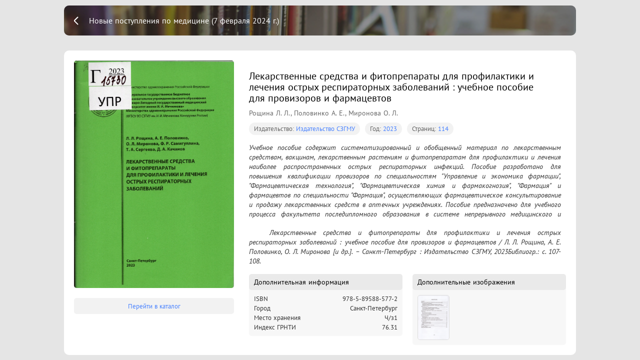

--- FILE ---
content_type: text/html; charset=utf-8
request_url: https://expose.gpntbsib.ru/expose/novye-postupleniya-po-medicine-7-fevralya-2024-g.-206eed2d/book/%D0%932023-15730%D1%83%D0%BF%D1%80891805052
body_size: 14209
content:
<!doctype html>
<html data-n-head-ssr>
  <head >
    <title>Лекарственные средства и фитопрепараты для профилактики и лечения острых респираторных заболеваний : учебное пособие для провизоров и фармацевтов</title><meta data-n-head="ssr" charset="utf-8"><meta data-n-head="ssr" name="viewport" content="width=device-width, initial-scale=1"><meta data-n-head="ssr" data-hid="description" name="description" content="Учебное пособие содержит систематизированный и обобщенный материал по лекарственным средствам, вакцинам, лекарственным растениям и фитопрепаратам для профилактики и лечения наиболее распространенных острых респираторных инфекций. Пособие разработано для повышения квалификации провизоров по специальностям &quot;Управление и экономика фармации&quot;, &quot;Фармацевтическая технология&quot;, &quot;Фармацевтическая химия и фармакогнозия&quot;, &quot;Фармация&quot; и фармацевтов по специальности &quot;Фармация&quot;, осуществляющих фармацевтическое консультирование и продажу лекарственных средств в аптечных учреждениях. Пособие предназначено для учебного процесса факультета последипломного образования в системе непрерывного медицинского и фармацевтического образования."><link data-n-head="ssr" rel="icon" type="image/x-icon" href="/favicon.ico"><link rel="preload" href="/_nuxt/runtime.bce8d88.js" as="script"><link rel="preload" href="/_nuxt/commons/app.7fdd461.js" as="script"><link rel="preload" href="/_nuxt/vendors~app.d43e36f.js" as="script"><link rel="preload" href="/_nuxt/app.f542221.js" as="script"><link rel="preload" href="/_nuxt/pages/expose/_expose/book/_id.470cecc.js" as="script"><style data-vue-ssr-id="4cdcc33e:0 41463a11:0 cb46bfd2:0 1f9b3138:0 3191d5ad:0 20f4381e:0 4d02814e:0 513e86d3:0 16391408:0 de11f50c:0 38a2e267:0">@font-face{font-family:PT Sans;src:url(/_nuxt/fonts/PTS55F_W.d6ca9d5.eot);src:local("PT Sans"),url(/_nuxt/fonts/PTS55F_W.d6ca9d5.eot?#iefix) format("embedded-opentype"),url(/_nuxt/fonts/PTS55F_W.6d12b5e.woff) format("woff"),url(/_nuxt/fonts/PTS55F_W.6ada1e3.ttf) format("truetype"),url(/_nuxt/img/PTS55F_W.641daaf.svg#PTSans-Regular) format("svg")}@font-face{font-family:PT Sans;font-style:italic;src:url(/_nuxt/fonts/PTS56F_W.eac8373.eot);src:local("PT Sans Italic"),url(/_nuxt/fonts/PTS56F_W.eac8373.eot?#iefix) format("embedded-opentype"),url(/_nuxt/fonts/PTS56F_W.1671b9a.woff) format("woff"),url(/_nuxt/fonts/PTS56F_W.5c89a09.ttf) format("truetype"),url(/_nuxt/img/PTS56F_W.64af8c0.svg#PTSans-Italic) format("svg")}@font-face{font-family:PT Sans;src:url(/_nuxt/fonts/PTS75F_W.aaab060.eot);font-style:normal;font-weight:700;src:local("PT Sans Bold"),url(/_nuxt/fonts/PTS75F_W.aaab060.eot?#iefix) format("embedded-opentype"),url(/_nuxt/fonts/PTS75F_W.1b322e8.woff) format("woff"),url(/_nuxt/fonts/PTS75F_W.11a5cc7.ttf) format("truetype"),url(/_nuxt/img/PTS75F_W.d187813.svg#PTSans-Bold) format("svg")}@font-face{font-family:PT Sans;font-style:italic;font-weight:700;src:url(/_nuxt/fonts/PTS76F_W.5da69e7.eot);src:local("PT Sans Bold Italic"),url(/_nuxt/fonts/PTS76F_W.5da69e7.eot?#iefix) format("embedded-opentype"),url(/_nuxt/fonts/PTS76F_W.3c98dd5.woff) format("woff"),url(/_nuxt/fonts/PTS76F_W.403cc33.ttf) format("truetype"),url(/_nuxt/img/PTS76F_W.92234bf.svg#PTSans-BoldItalic) format("svg")}
/*! Generated by Font Squirrel (https://www.fontsquirrel.com) on December 28, 2018 */@font-face{font-family:PT Mono;src:url(/_nuxt/fonts/ptm55ft-webfont.0a0c8e0.eot);src:url(/_nuxt/fonts/ptm55ft-webfont.0a0c8e0.eot?#iefix) format("embedded-opentype"),url(/_nuxt/fonts/ptm55ft-webfont.713572a.woff2) format("woff2"),url(/_nuxt/fonts/ptm55ft-webfont.d8999ec.woff) format("woff"),url(/_nuxt/fonts/ptm55ft-webfont.758c2c5.ttf) format("truetype");font-weight:400;font-style:normal}
.swiper-container{margin-left:auto;margin-right:auto;position:relative;overflow:hidden;list-style:none;padding:0;z-index:1}.swiper-container-no-flexbox .swiper-slide{float:left}.swiper-container-vertical>.swiper-wrapper{-webkit-box-orient:vertical;-webkit-box-direction:normal;-webkit-flex-direction:column;-ms-flex-direction:column;flex-direction:column}.swiper-wrapper{position:relative;width:100%;height:100%;z-index:1;display:-webkit-box;display:-webkit-flex;display:-ms-flexbox;display:flex;-webkit-transition-property:-webkit-transform;transition-property:-webkit-transform;-o-transition-property:transform;transition-property:transform;transition-property:transform,-webkit-transform;-webkit-box-sizing:content-box;box-sizing:content-box}.swiper-container-android .swiper-slide,.swiper-wrapper{-webkit-transform:translateZ(0);transform:translateZ(0)}.swiper-container-multirow>.swiper-wrapper{-webkit-flex-wrap:wrap;-ms-flex-wrap:wrap;flex-wrap:wrap}.swiper-container-free-mode>.swiper-wrapper{-webkit-transition-timing-function:ease-out;-o-transition-timing-function:ease-out;transition-timing-function:ease-out;margin:0 auto}.swiper-slide{-webkit-flex-shrink:0;-ms-flex-negative:0;flex-shrink:0;width:100%;height:100%;position:relative;-webkit-transition-property:-webkit-transform;transition-property:-webkit-transform;-o-transition-property:transform;transition-property:transform;transition-property:transform,-webkit-transform}.swiper-slide-invisible-blank{visibility:hidden}.swiper-container-autoheight,.swiper-container-autoheight .swiper-slide{height:auto}.swiper-container-autoheight .swiper-wrapper{-webkit-box-align:start;-webkit-align-items:flex-start;-ms-flex-align:start;align-items:flex-start;-webkit-transition-property:height,-webkit-transform;transition-property:height,-webkit-transform;-o-transition-property:transform,height;transition-property:transform,height;transition-property:transform,height,-webkit-transform}.swiper-container-3d{-webkit-perspective:1200px;perspective:1200px}.swiper-container-3d .swiper-cube-shadow,.swiper-container-3d .swiper-slide,.swiper-container-3d .swiper-slide-shadow-bottom,.swiper-container-3d .swiper-slide-shadow-left,.swiper-container-3d .swiper-slide-shadow-right,.swiper-container-3d .swiper-slide-shadow-top,.swiper-container-3d .swiper-wrapper{-webkit-transform-style:preserve-3d;transform-style:preserve-3d}.swiper-container-3d .swiper-slide-shadow-bottom,.swiper-container-3d .swiper-slide-shadow-left,.swiper-container-3d .swiper-slide-shadow-right,.swiper-container-3d .swiper-slide-shadow-top{position:absolute;left:0;top:0;width:100%;height:100%;pointer-events:none;z-index:10}.swiper-container-3d .swiper-slide-shadow-left{background-image:-webkit-gradient(linear,right top,left top,from(rgba(0,0,0,.5)),to(transparent));background-image:-webkit-linear-gradient(right,rgba(0,0,0,.5),transparent);background-image:-o-linear-gradient(right,rgba(0,0,0,.5),transparent);background-image:linear-gradient(270deg,rgba(0,0,0,.5),transparent)}.swiper-container-3d .swiper-slide-shadow-right{background-image:-webkit-gradient(linear,left top,right top,from(rgba(0,0,0,.5)),to(transparent));background-image:-webkit-linear-gradient(left,rgba(0,0,0,.5),transparent);background-image:-o-linear-gradient(left,rgba(0,0,0,.5),transparent);background-image:linear-gradient(90deg,rgba(0,0,0,.5),transparent)}.swiper-container-3d .swiper-slide-shadow-top{background-image:-webkit-gradient(linear,left bottom,left top,from(rgba(0,0,0,.5)),to(transparent));background-image:-webkit-linear-gradient(bottom,rgba(0,0,0,.5),transparent);background-image:-o-linear-gradient(bottom,rgba(0,0,0,.5),transparent);background-image:linear-gradient(0deg,rgba(0,0,0,.5),transparent)}.swiper-container-3d .swiper-slide-shadow-bottom{background-image:-webkit-gradient(linear,left top,left bottom,from(rgba(0,0,0,.5)),to(transparent));background-image:-webkit-linear-gradient(top,rgba(0,0,0,.5),transparent);background-image:-o-linear-gradient(top,rgba(0,0,0,.5),transparent);background-image:linear-gradient(180deg,rgba(0,0,0,.5),transparent)}.swiper-container-wp8-horizontal,.swiper-container-wp8-horizontal>.swiper-wrapper{-ms-touch-action:pan-y;touch-action:pan-y}.swiper-container-wp8-vertical,.swiper-container-wp8-vertical>.swiper-wrapper{-ms-touch-action:pan-x;touch-action:pan-x}.swiper-button-next,.swiper-button-prev{position:absolute;top:50%;width:27px;height:44px;margin-top:-22px;z-index:10;cursor:pointer;background-size:27px 44px;background-position:50%;background-repeat:no-repeat}.swiper-button-next.swiper-button-disabled,.swiper-button-prev.swiper-button-disabled{opacity:.35;cursor:auto;pointer-events:none}.swiper-button-prev,.swiper-container-rtl .swiper-button-next{background-image:url("data:image/svg+xml;charset=utf-8,%3Csvg xmlns='http://www.w3.org/2000/svg' viewBox='0 0 27 44'%3E%3Cpath d='M0 22L22 0l2.1 2.1L4.2 22l19.9 19.9L22 44 0 22z' fill='%23007aff'/%3E%3C/svg%3E");left:10px;right:auto}.swiper-button-next,.swiper-container-rtl .swiper-button-prev{background-image:url("data:image/svg+xml;charset=utf-8,%3Csvg xmlns='http://www.w3.org/2000/svg' viewBox='0 0 27 44'%3E%3Cpath d='M27 22L5 44l-2.1-2.1L22.8 22 2.9 2.1 5 0l22 22z' fill='%23007aff'/%3E%3C/svg%3E");right:10px;left:auto}.swiper-button-prev.swiper-button-white,.swiper-container-rtl .swiper-button-next.swiper-button-white{background-image:url("data:image/svg+xml;charset=utf-8,%3Csvg xmlns='http://www.w3.org/2000/svg' viewBox='0 0 27 44'%3E%3Cpath d='M0 22L22 0l2.1 2.1L4.2 22l19.9 19.9L22 44 0 22z' fill='%23fff'/%3E%3C/svg%3E")}.swiper-button-next.swiper-button-white,.swiper-container-rtl .swiper-button-prev.swiper-button-white{background-image:url("data:image/svg+xml;charset=utf-8,%3Csvg xmlns='http://www.w3.org/2000/svg' viewBox='0 0 27 44'%3E%3Cpath d='M27 22L5 44l-2.1-2.1L22.8 22 2.9 2.1 5 0l22 22z' fill='%23fff'/%3E%3C/svg%3E")}.swiper-button-prev.swiper-button-black,.swiper-container-rtl .swiper-button-next.swiper-button-black{background-image:url("data:image/svg+xml;charset=utf-8,%3Csvg xmlns='http://www.w3.org/2000/svg' viewBox='0 0 27 44'%3E%3Cpath d='M0 22L22 0l2.1 2.1L4.2 22l19.9 19.9L22 44 0 22z'/%3E%3C/svg%3E")}.swiper-button-next.swiper-button-black,.swiper-container-rtl .swiper-button-prev.swiper-button-black{background-image:url("data:image/svg+xml;charset=utf-8,%3Csvg xmlns='http://www.w3.org/2000/svg' viewBox='0 0 27 44'%3E%3Cpath d='M27 22L5 44l-2.1-2.1L22.8 22 2.9 2.1 5 0l22 22z'/%3E%3C/svg%3E")}.swiper-button-lock{display:none}.swiper-pagination{position:absolute;text-align:center;-webkit-transition:opacity .3s;-o-transition:.3s opacity;transition:opacity .3s;-webkit-transform:translateZ(0);transform:translateZ(0);z-index:10}.swiper-pagination.swiper-pagination-hidden{opacity:0}.swiper-container-horizontal>.swiper-pagination-bullets,.swiper-pagination-custom,.swiper-pagination-fraction{bottom:10px;left:0;width:100%}.swiper-pagination-bullets-dynamic{overflow:hidden;font-size:0}.swiper-pagination-bullets-dynamic .swiper-pagination-bullet{-webkit-transform:scale(.33);-ms-transform:scale(.33);transform:scale(.33);position:relative}.swiper-pagination-bullets-dynamic .swiper-pagination-bullet-active,.swiper-pagination-bullets-dynamic .swiper-pagination-bullet-active-main{-webkit-transform:scale(1);-ms-transform:scale(1);transform:scale(1)}.swiper-pagination-bullets-dynamic .swiper-pagination-bullet-active-prev{-webkit-transform:scale(.66);-ms-transform:scale(.66);transform:scale(.66)}.swiper-pagination-bullets-dynamic .swiper-pagination-bullet-active-prev-prev{-webkit-transform:scale(.33);-ms-transform:scale(.33);transform:scale(.33)}.swiper-pagination-bullets-dynamic .swiper-pagination-bullet-active-next{-webkit-transform:scale(.66);-ms-transform:scale(.66);transform:scale(.66)}.swiper-pagination-bullets-dynamic .swiper-pagination-bullet-active-next-next{-webkit-transform:scale(.33);-ms-transform:scale(.33);transform:scale(.33)}.swiper-pagination-bullet{width:8px;height:8px;display:inline-block;border-radius:100%;background:#000;opacity:.2}button.swiper-pagination-bullet{border:none;margin:0;padding:0;-webkit-box-shadow:none;box-shadow:none;-webkit-appearance:none;-moz-appearance:none;appearance:none}.swiper-pagination-clickable .swiper-pagination-bullet{cursor:pointer}.swiper-pagination-bullet-active{opacity:1;background:#007aff}.swiper-container-vertical>.swiper-pagination-bullets{right:10px;top:50%;-webkit-transform:translate3d(0,-50%,0);transform:translate3d(0,-50%,0)}.swiper-container-vertical>.swiper-pagination-bullets .swiper-pagination-bullet{margin:6px 0;display:block}.swiper-container-vertical>.swiper-pagination-bullets.swiper-pagination-bullets-dynamic{top:50%;-webkit-transform:translateY(-50%);-ms-transform:translateY(-50%);transform:translateY(-50%);width:8px}.swiper-container-vertical>.swiper-pagination-bullets.swiper-pagination-bullets-dynamic .swiper-pagination-bullet{display:inline-block;-webkit-transition:top .2s,-webkit-transform .2s;transition:top .2s,-webkit-transform .2s;-o-transition:.2s transform,.2s top;transition:transform .2s,top .2s;transition:transform .2s,top .2s,-webkit-transform .2s}.swiper-container-horizontal>.swiper-pagination-bullets .swiper-pagination-bullet{margin:0 4px}.swiper-container-horizontal>.swiper-pagination-bullets.swiper-pagination-bullets-dynamic{left:50%;-webkit-transform:translateX(-50%);-ms-transform:translateX(-50%);transform:translateX(-50%);white-space:nowrap}.swiper-container-horizontal>.swiper-pagination-bullets.swiper-pagination-bullets-dynamic .swiper-pagination-bullet{-webkit-transition:left .2s,-webkit-transform .2s;transition:left .2s,-webkit-transform .2s;-o-transition:.2s transform,.2s left;transition:transform .2s,left .2s;transition:transform .2s,left .2s,-webkit-transform .2s}.swiper-container-horizontal.swiper-container-rtl>.swiper-pagination-bullets-dynamic .swiper-pagination-bullet{-webkit-transition:right .2s,-webkit-transform .2s;transition:right .2s,-webkit-transform .2s;-o-transition:.2s transform,.2s right;transition:transform .2s,right .2s;transition:transform .2s,right .2s,-webkit-transform .2s}.swiper-pagination-progressbar{background:rgba(0,0,0,.25);position:absolute}.swiper-pagination-progressbar .swiper-pagination-progressbar-fill{background:#007aff;position:absolute;left:0;top:0;width:100%;height:100%;-webkit-transform:scale(0);-ms-transform:scale(0);transform:scale(0);-webkit-transform-origin:left top;-ms-transform-origin:left top;transform-origin:left top}.swiper-container-rtl .swiper-pagination-progressbar .swiper-pagination-progressbar-fill{-webkit-transform-origin:right top;-ms-transform-origin:right top;transform-origin:right top}.swiper-container-horizontal>.swiper-pagination-progressbar,.swiper-container-vertical>.swiper-pagination-progressbar.swiper-pagination-progressbar-opposite{width:100%;height:4px;left:0;top:0}.swiper-container-horizontal>.swiper-pagination-progressbar.swiper-pagination-progressbar-opposite,.swiper-container-vertical>.swiper-pagination-progressbar{width:4px;height:100%;left:0;top:0}.swiper-pagination-white .swiper-pagination-bullet-active{background:#fff}.swiper-pagination-progressbar.swiper-pagination-white{background:hsla(0,0%,100%,.25)}.swiper-pagination-progressbar.swiper-pagination-white .swiper-pagination-progressbar-fill{background:#fff}.swiper-pagination-black .swiper-pagination-bullet-active{background:#000}.swiper-pagination-progressbar.swiper-pagination-black{background:rgba(0,0,0,.25)}.swiper-pagination-progressbar.swiper-pagination-black .swiper-pagination-progressbar-fill{background:#000}.swiper-pagination-lock{display:none}.swiper-scrollbar{border-radius:10px;position:relative;-ms-touch-action:none;background:rgba(0,0,0,.1)}.swiper-container-horizontal>.swiper-scrollbar{position:absolute;left:1%;bottom:3px;z-index:50;height:5px;width:98%}.swiper-container-vertical>.swiper-scrollbar{position:absolute;right:3px;top:1%;z-index:50;width:5px;height:98%}.swiper-scrollbar-drag{height:100%;width:100%;position:relative;background:rgba(0,0,0,.5);border-radius:10px;left:0;top:0}.swiper-scrollbar-cursor-drag{cursor:move}.swiper-scrollbar-lock{display:none}.swiper-zoom-container{width:100%;height:100%;display:-webkit-box;display:-webkit-flex;display:-ms-flexbox;display:flex;-webkit-box-pack:center;-webkit-justify-content:center;-ms-flex-pack:center;justify-content:center;-webkit-box-align:center;-webkit-align-items:center;-ms-flex-align:center;align-items:center;text-align:center}.swiper-zoom-container>canvas,.swiper-zoom-container>img,.swiper-zoom-container>svg{max-width:100%;max-height:100%;-o-object-fit:contain;object-fit:contain}.swiper-slide-zoomed{cursor:move}.swiper-lazy-preloader{width:42px;height:42px;position:absolute;left:50%;top:50%;margin-left:-21px;margin-top:-21px;z-index:10;-webkit-transform-origin:50%;-ms-transform-origin:50%;transform-origin:50%;-webkit-animation:swiper-preloader-spin 1s steps(12) infinite;animation:swiper-preloader-spin 1s steps(12) infinite}.swiper-lazy-preloader:after{display:block;content:"";width:100%;height:100%;background-image:url("data:image/svg+xml;charset=utf-8,%3Csvg viewBox='0 0 120 120' xmlns='http://www.w3.org/2000/svg' xmlns:xlink='http://www.w3.org/1999/xlink'%3E%3Cdefs%3E%3Cpath id='a' stroke='%236c6c6c' stroke-width='11' stroke-linecap='round' d='M60 7v20'/%3E%3C/defs%3E%3Cuse xlink:href='%23a' opacity='.27'/%3E%3Cuse xlink:href='%23a' opacity='.27' transform='rotate(30 60 60)'/%3E%3Cuse xlink:href='%23a' opacity='.27' transform='rotate(60 60 60)'/%3E%3Cuse xlink:href='%23a' opacity='.27' transform='rotate(90 60 60)'/%3E%3Cuse xlink:href='%23a' opacity='.27' transform='rotate(120 60 60)'/%3E%3Cuse xlink:href='%23a' opacity='.27' transform='rotate(150 60 60)'/%3E%3Cuse xlink:href='%23a' opacity='.37' transform='rotate(180 60 60)'/%3E%3Cuse xlink:href='%23a' opacity='.46' transform='rotate(210 60 60)'/%3E%3Cuse xlink:href='%23a' opacity='.56' transform='rotate(240 60 60)'/%3E%3Cuse xlink:href='%23a' opacity='.66' transform='rotate(270 60 60)'/%3E%3Cuse xlink:href='%23a' opacity='.75' transform='rotate(300 60 60)'/%3E%3Cuse xlink:href='%23a' opacity='.85' transform='rotate(330 60 60)'/%3E%3C/svg%3E");background-position:50%;background-size:100%;background-repeat:no-repeat}.swiper-lazy-preloader-white:after{background-image:url("data:image/svg+xml;charset=utf-8,%3Csvg viewBox='0 0 120 120' xmlns='http://www.w3.org/2000/svg' xmlns:xlink='http://www.w3.org/1999/xlink'%3E%3Cdefs%3E%3Cpath id='a' stroke='%23fff' stroke-width='11' stroke-linecap='round' d='M60 7v20'/%3E%3C/defs%3E%3Cuse xlink:href='%23a' opacity='.27'/%3E%3Cuse xlink:href='%23a' opacity='.27' transform='rotate(30 60 60)'/%3E%3Cuse xlink:href='%23a' opacity='.27' transform='rotate(60 60 60)'/%3E%3Cuse xlink:href='%23a' opacity='.27' transform='rotate(90 60 60)'/%3E%3Cuse xlink:href='%23a' opacity='.27' transform='rotate(120 60 60)'/%3E%3Cuse xlink:href='%23a' opacity='.27' transform='rotate(150 60 60)'/%3E%3Cuse xlink:href='%23a' opacity='.37' transform='rotate(180 60 60)'/%3E%3Cuse xlink:href='%23a' opacity='.46' transform='rotate(210 60 60)'/%3E%3Cuse xlink:href='%23a' opacity='.56' transform='rotate(240 60 60)'/%3E%3Cuse xlink:href='%23a' opacity='.66' transform='rotate(270 60 60)'/%3E%3Cuse xlink:href='%23a' opacity='.75' transform='rotate(300 60 60)'/%3E%3Cuse xlink:href='%23a' opacity='.85' transform='rotate(330 60 60)'/%3E%3C/svg%3E")}@-webkit-keyframes swiper-preloader-spin{to{-webkit-transform:rotate(1turn);transform:rotate(1turn)}}@keyframes swiper-preloader-spin{to{-webkit-transform:rotate(1turn);transform:rotate(1turn)}}.swiper-container .swiper-notification{position:absolute;left:0;top:0;pointer-events:none;opacity:0;z-index:-1000}.swiper-container-fade.swiper-container-free-mode .swiper-slide{-webkit-transition-timing-function:ease-out;-o-transition-timing-function:ease-out;transition-timing-function:ease-out}.swiper-container-fade .swiper-slide{pointer-events:none;-webkit-transition-property:opacity;-o-transition-property:opacity;transition-property:opacity}.swiper-container-fade .swiper-slide .swiper-slide{pointer-events:none}.swiper-container-fade .swiper-slide-active,.swiper-container-fade .swiper-slide-active .swiper-slide-active{pointer-events:auto}.swiper-container-cube{overflow:visible}.swiper-container-cube .swiper-slide{pointer-events:none;-webkit-backface-visibility:hidden;backface-visibility:hidden;z-index:1;visibility:hidden;-webkit-transform-origin:0 0;-ms-transform-origin:0 0;transform-origin:0 0;width:100%;height:100%}.swiper-container-cube .swiper-slide .swiper-slide{pointer-events:none}.swiper-container-cube.swiper-container-rtl .swiper-slide{-webkit-transform-origin:100% 0;-ms-transform-origin:100% 0;transform-origin:100% 0}.swiper-container-cube .swiper-slide-active,.swiper-container-cube .swiper-slide-active .swiper-slide-active{pointer-events:auto}.swiper-container-cube .swiper-slide-active,.swiper-container-cube .swiper-slide-next,.swiper-container-cube .swiper-slide-next+.swiper-slide,.swiper-container-cube .swiper-slide-prev{pointer-events:auto;visibility:visible}.swiper-container-cube .swiper-slide-shadow-bottom,.swiper-container-cube .swiper-slide-shadow-left,.swiper-container-cube .swiper-slide-shadow-right,.swiper-container-cube .swiper-slide-shadow-top{z-index:0;-webkit-backface-visibility:hidden;backface-visibility:hidden}.swiper-container-cube .swiper-cube-shadow{position:absolute;left:0;bottom:0;width:100%;height:100%;background:#000;opacity:.6;-webkit-filter:blur(50px);filter:blur(50px);z-index:0}.swiper-container-flip{overflow:visible}.swiper-container-flip .swiper-slide{pointer-events:none;-webkit-backface-visibility:hidden;backface-visibility:hidden;z-index:1}.swiper-container-flip .swiper-slide .swiper-slide{pointer-events:none}.swiper-container-flip .swiper-slide-active,.swiper-container-flip .swiper-slide-active .swiper-slide-active{pointer-events:auto}.swiper-container-flip .swiper-slide-shadow-bottom,.swiper-container-flip .swiper-slide-shadow-left,.swiper-container-flip .swiper-slide-shadow-right,.swiper-container-flip .swiper-slide-shadow-top{z-index:0;-webkit-backface-visibility:hidden;backface-visibility:hidden}.swiper-container-coverflow .swiper-wrapper{-ms-perspective:1200px}
@-webkit-keyframes gradientanimation{0%{background-position:0 0}50%{background-position:100% 0}to{background-position:0 0}}@keyframes gradientanimation{0%{background-position:0 0}50%{background-position:100% 0}to{background-position:0 0}}:root{--main-width:1600px;--catalogue-grid-padding:30px;--catalogue-grid-columns:3;--catalogue-grid-gap:30px;--a:calc(var(--main-width) - 2*var(--catalogue-grid-padding));--b:calc((var(--catalogue-grid-columns) - 1)*var(--catalogue-grid-gap));--catalogue-grid-column-width:calc((var(--a) - var(--b))/var(--catalogue-grid-columns))}@media only screen and (max-width:1920px){:root{--main-width:1600px}}@media only screen and (max-width:1600px){:root{--main-width:1440px}}@media only screen and (max-width:1440px){:root{--main-width:1024px;--catalogue-grid-columns:2}}@media only screen and (max-width:1024px){:root{--main-width:768px;--catalogue-grid-padding:20px;--catalogue-grid-gap:20px}}@media only screen and (max-width:768px){:root{--main-width:768px;--catalogue-grid-padding:15px;--catalogue-grid-gap:15px}}
.nuxt-progress{position:fixed;top:0;left:0;right:0;height:2px;width:0;opacity:1;transition:width .1s,opacity .4s;background-color:#4680ff;z-index:999999}.nuxt-progress.nuxt-progress-notransition{transition:none}.nuxt-progress-failed{background-color:red}
@-webkit-keyframes gradientanimation{0%{background-position:0 0}50%{background-position:100% 0}to{background-position:0 0}}@keyframes gradientanimation{0%{background-position:0 0}50%{background-position:100% 0}to{background-position:0 0}}html{font-family:PT Sans,-apple-system,Segoe UI,Helvetica Neue,Arial,sans-serif;font-size:16px;word-spacing:1px;-ms-text-size-adjust:100%;-webkit-text-size-adjust:100%;-moz-osx-font-smoothing:grayscale;-webkit-font-smoothing:antialiased;box-sizing:border-box;color:#000}*,:after,:before{box-sizing:border-box;margin:0}body{margin:0;padding:0}button,h1,h2,h3,h4,h5,h6{font-family:PT Sans,-apple-system,Segoe UI,sans-serif}button{margin:0;padding:0;cursor:pointer;outline:none;border:none}.hidden{display:none}.bold{font-weight:700}.tdn,.tdn:hover{text-decoration:none}.posa{position:absolute;top:0;left:0;right:0;bottom:0}.popover{background-color:rgba(0,0,0,.75);-webkit-backdrop-filter:blur(5px);backdrop-filter:blur(5px);color:#fff;font-size:12px;padding:5px 10px;margin:5px;border-radius:5px}.cms{height:100vh;overflow:hidden;overflow-y:auto}.cms-page{background:#f1f2f3;background:var(--color-background)}.cms-page--white{background-color:#fff}.button{box-sizing:border-box;margin:0;-webkit-user-select:none;-moz-user-select:none;-ms-user-select:none;user-select:none;border:none;outline:none;display:flex;justify-content:center;align-items:center;cursor:pointer;box-shadow:0 3px 6px rgba(#4680ff,0);box-shadow:0 3px 6px rgba(var(--color-accent),0);position:relative;background:#4680ff;background:var(--color-accent);border:2px solid rgba(#4680ff,0);border:2px solid rgba(var(--color-accent),0);text-decoration:none;font-family:PT Sans;color:#fff;font-weight:700;font-size:14px;line-height:20px;padding:0 13px;height:32px;border-radius:5px}.button,.button:before{transition:all .2s ease}.button:before{position:absolute;top:0;left:0;right:0;bottom:0;content:""}.button:hover{text-decoration:none;box-shadow:0 3px 6px rgba(#4680ff,.4);box-shadow:0 3px 6px rgba(var(--color-accent),.4)}.button:active{transform:scale(.985)}.button:active:before{background-color:rgba(0,0,0,.1)}.button:focus{box-shadow:0 0 6px rgba(#4680ff,.8);box-shadow:0 0 6px rgba(var(--color-accent),.8)}.button--outline{background:#fff;color:#4680ff;color:var(--color-accent);border:2px solid #4680ff;border:2px solid var(--color-accent);transition:all .3s ease}.button--outline:active:before{background-color:rgba(70,128,255,.25)}.button--dimmed{background:rgba(70,128,255,.1);color:rgba(0,0,0,.8);border:1px solid rgba(70,128,255,.5);transition:all .3s ease}.button-error{box-sizing:border-box;margin:0;-webkit-user-select:none;-moz-user-select:none;-ms-user-select:none;user-select:none;border:none;outline:none;display:flex;justify-content:center;align-items:center;cursor:pointer;transition:all .2s ease;box-shadow:0 3px 6px rgba(251,97,111,0);position:relative;background:#fb616f;border:2px solid rgba(251,97,111,0);text-decoration:none;background-color:#fb616f;font-family:PT Sans;color:#fff;font-weight:700;font-size:14px;line-height:20px;padding:0 13px;height:32px;border-radius:5px}.button-error:before{position:absolute;top:0;left:0;right:0;bottom:0;transition:all .2s ease;content:""}.button-error:hover{text-decoration:none;box-shadow:0 3px 6px rgba(251,97,111,.4)}.button-error:active{transform:scale(.985)}.button-error:active:before{background-color:rgba(0,0,0,.1)}.button-error:focus{box-shadow:0 0 6px rgba(251,97,111,.8)}.button-error--outline{background-color:#fff;color:#fb616f;border:2px solid #fb616f}.button-error--outline:active:before{background-color:rgba(251,97,111,.25)}.button-remove{box-sizing:border-box;margin:0;padding:0;-webkit-user-select:none;-moz-user-select:none;-ms-user-select:none;user-select:none;border:none;outline:none;display:flex;justify-content:center;align-items:center;cursor:pointer;transition:all .2s ease;box-shadow:0 3px 6px rgba(251,97,111,0);position:relative;background:#fb616f;border:2px solid rgba(251,97,111,0);text-decoration:none;width:22px;height:22px;border-radius:5px}.button-remove:before{position:absolute;top:0;left:0;right:0;bottom:0;transition:all .2s ease;content:""}.button-remove:hover{text-decoration:none;box-shadow:0 3px 6px rgba(251,97,111,.4)}.button-remove:active{transform:scale(.985)}.button-remove:active:before{background-color:rgba(0,0,0,.1)}.button-remove:focus{box-shadow:0 0 6px rgba(251,97,111,.8)}.button-remove:after{position:absolute;top:0;left:0;right:0;bottom:0;content:"";background:url([data-uri]) 50% no-repeat}.button-small{box-sizing:border-box;margin:0;padding:0;-webkit-user-select:none;-moz-user-select:none;-ms-user-select:none;user-select:none;outline:none;justify-content:center;align-items:center;cursor:pointer;transition:all .2s ease;box-shadow:0 3px 6px rgba(#4680ff,0);box-shadow:0 3px 6px rgba(var(--color-accent),0);background:#4680ff;background:var(--color-accent);text-decoration:none;position:relative;display:flex;width:22px;height:22px;overflow:hidden;border:none;border-radius:5px;color:#fff;flex:0 0 auto}.button-small:before{position:absolute;top:0;left:0;right:0;bottom:0;transition:all .2s ease;content:""}.button-small:hover{text-decoration:none;box-shadow:0 3px 6px rgba(#4680ff,.4);box-shadow:0 3px 6px rgba(var(--color-accent),.4)}.button-small:active{transform:scale(.985)}.button-small:active:before{background-color:rgba(0,0,0,.1)}.button-small:focus{box-shadow:0 0 6px rgba(#4680ff,.8);box-shadow:0 0 6px rgba(var(--color-accent),.8)}.button-small:after{position:absolute;top:0;left:0;bottom:0;width:22px;content:"";background:50% no-repeat}.button-small--wide{width:auto;background-position:0 0;padding-left:22px;padding-right:8px;font-size:12px}.button-small--ok:after{background-image:url(/_nuxt/img/icon-small-ok.a8c0368.svg)}.button-small--up:after{background-image:url([data-uri])}.button-small--add:after{background-image:url([data-uri])}.button-small--copy:after{background-image:url([data-uri])}.button-small--down:after{background-image:url([data-uri])}.button-small--move:after{background-image:url([data-uri])}.button-small--remove:after{background-image:url([data-uri])}.button-small--rename:after{background-image:url([data-uri])}.checkbox{-webkit-user-select:none;-moz-user-select:none;-ms-user-select:none;user-select:none;position:relative;display:block;width:22px;height:22px;background-color:rgba(0,0,0,.12);border-radius:7px;cursor:pointer;transition:all .15s ease}.checkbox:before{top:3px;left:3px;right:3px;bottom:3px;border-radius:5px;background-color:#fff}.checkbox:after,.checkbox:before{position:absolute;content:"";transition:all .15s ease}.checkbox:after{top:5px;left:5px;right:5px;bottom:5px;border-radius:3px}.checkbox:hover:after{background-color:rgba(0,0,0,.12)}.checkbox.checkbox--checked:after,.checkbox:active:after{background-color:#4680ff;background-color:var(--color-accent)}.checkbox.checkbox--checked:hover:after{box-shadow:0 3px 6px rgba(70,128,255,.4)}.checkbox.checkbox--checked:active:after{background-color:rgba(0,0,0,.12)}.cms-input{border-radius:5px;border:1px solid rgba(0,0,0,.2);font-family:PT Sans;font-size:14px;font-weight:700;line-height:20px;min-height:32px;outline:none;padding:4px 15px;width:100%}.cms-input::-moz-placeholder{color:rgba(0,0,0,.4)}.cms-input:-ms-input-placeholder{color:rgba(0,0,0,.4)}.cms-input::placeholder{color:rgba(0,0,0,.4)}.container{width:1170px;padding-left:10px;padding-right:10px;margin:0 auto}.book-image{min-height:120px;max-height:400px;position:relative;border-radius:5px}.book-image__image{z-index:10;position:relative;display:flex;justify-content:center;align-items:center;border-radius:inherit;overflow:hidden}.book-image__image img{width:100%}.book-image__blur{z-index:5;filter:blur(15px);opacity:.4;border-radius:inherit;transition:all .3s ease}.book-image__blur-container{display:flex;align-items:center;flex-direction:column;justify-content:center;overflow:hidden;position:absolute;top:10px;bottom:-10px;border-radius:inherit}.book-image__blur-container img{width:100%}.control-progress{position:relative;-webkit-user-select:none;-moz-user-select:none;-ms-user-select:none;user-select:none;border-radius:50%;background-color:rgba(0,0,0,.12);width:22px;height:22px}.control-progress:after{position:absolute;top:3px;left:3px;right:3px;bottom:3px;border-radius:inherit;height:16px;width:16px;content:"";background-color:#fff}.component-fade-enter-active,.component-fade-leave-active{transition:all .8s ease}.component-fade-enter{opacity:0;transform:translateX(50px)}.component-fade-leave-to{opacity:0;transform:translateX(-50px)}.component-fade-enter-to,.component-fade-leave{opacity:1;transform:translateX(0)}.expose-main__cover{width:100%;height:320px;position:relative;color:#fff;background-color:#333}.expose-main__cover-inner{position:absolute;top:0;left:0;right:0;bottom:0;pointer-events:none}.expose-main__cover-content{display:flex;justify-content:center;align-items:center;pointer-events:auto}.expose-main__cover-title{text-align:center;max-width:680px;font-weight:700;font-size:32px;line-height:36px;white-space:pre}.expose-main__cover-image{display:flex;justify-content:center;align-items:center;overflow:hidden}.expose-main__cover-image:after{position:absolute;top:0;left:0;right:0;bottom:0;content:"";background-color:rgba(0,0,0,.4)}.expose-main__cover-image img{width:100%}.cat-layout{width:1700px;padding-bottom:20px;margin:0 auto;display:flex;flex-direction:column}.cat-layout__content{display:flex;flex-grow:1;width:100%;justify-content:center}.cat-layout__grid{display:grid;grid-template-columns:1fr 1fr 1fr;grid-gap:40px 40px;grid-auto-flow:row}.cat-layout__slider{width:100%;height:226px;background-color:#333;border-radius:5px}.cat-layout__panel{width:100%;display:flex;flex-direction:row;justify-content:space-between;align-items:center;height:72px}.cat-layout__title{font-size:20px;font-weight:700}.cat-layout__action{cursor:pointer;font-size:14px;color:#4680ff;color:var(--color-accent)}.cat-layout__action,.cat-layout__action:hover{text-decoration:none}.cat-layout__sort{font-size:0}.cat-layout__sort-button{padding:0;font-family:PT Sans;cursor:pointer;color:#4680ff;color:var(--color-accent);border:none;outline:none;background:none;font-size:14px;margin:0 20px 0 0}.cat-layout__sort-button:last-child{margin-right:0}.cat-layout__sort-button--active{font-weight:700;color:#000}.cms-page{display:flex;flex-direction:row}.cms-page__content{width:100%;height:100vh;display:flex;flex-grow:1;overflow:auto;flex-direction:column}.cms-page__rows{flex-grow:0;overflow-y:auto;display:flex;flex-direction:column}.cms-page__columns{display:flex;flex-direction:row;flex-grow:1}.cms-page__panel,.cms-page__title{font-size:18px;font-weight:700}.cms-page__panel{height:60px;display:flex;flex-shrink:0;justify-content:space-between;align-items:center;padding-left:30px;padding-right:30px;z-index:100;box-shadow:0 1px 0 rgba(0,0,0,.1);background-color:#f6f7fb}.slide-fade-enter-active{transition:all .3s ease}.slide-fade-leave-active{transition:all .8s cubic-bezier(1,.5,.8,1)}.slide-fade-enter,.slide-fade-leave-to{transform:translateX(10px);opacity:0}:root{--color-background:#f1f2f3;--color-accent:#4680ff;--color-error:#fb616f;--color-BGD:#1d2021;--main-grid-padding:100px}@media only screen and (max-width:1200px){.cat-layout{width:1100px}.cat-layout__grid{grid-template-columns:540px 540px;grid-gap:40px 20px}}@media only screen and (max-width:1170px){.cat-layout{width:800px}.cat-layout__grid{grid-template-columns:540px;grid-gap:40px 40px}}@media only screen and (max-width:1024px){.cat-layout{width:944px}.cat-layout__grid{grid-template-columns:452px 452px;grid-gap:40px 40px;justify-items:center}}@media only screen and (max-width:768px){.cat-layout{width:728px}.cat-layout__grid{grid-template-columns:728px;grid-gap:15px 0;justify-items:center}}@media only screen and (max-width:425px){.cat-layout{width:385px}.cat-layout__grid{grid-template-columns:385px;grid-gap:15px 0}}@media only screen and (max-width:375px){.cat-layout{width:335px}.cat-layout__grid{grid-template-columns:335px;grid-gap:15px 0}}@media only screen and (max-width:320px){.cat-layout{width:300px}.cat-layout__grid{grid-template-columns:300px;grid-gap:15px 0}}
@-webkit-keyframes gradientanimation{0%{background-position:0 0}50%{background-position:100% 0}to{background-position:0 0}}@keyframes gradientanimation{0%{background-position:0 0}50%{background-position:100% 0}to{background-position:0 0}}body{background-color:rgba(0,0,0,.1)}.fullscreen-container{width:100vw;height:100vh;display:flex;justify-content:center}.book-page{display:grid;grid-template-rows:60px -webkit-min-content;grid-template-rows:60px min-content;grid-row-gap:30px;margin:auto}
@-webkit-keyframes gradientanimation{0%{background-position:0 0}50%{background-position:100% 0}to{background-position:0 0}}@keyframes gradientanimation{0%{background-position:0 0}50%{background-position:100% 0}to{background-position:0 0}}.book-page-return{position:relative;width:1024px;z-index:5;border-radius:10px;overflow:hidden;flex-shrink:0}.book-page-return:after{position:absolute;top:0;left:0;right:0;bottom:0;content:"";background-color:rgba(0,0,0,.4)}.book-page-return__image-block{position:absolute;top:0;left:0;right:0;bottom:0;display:flex;align-items:center}.book-page-return__image{width:100%}.book-page-return__link{height:60px;color:#fff;display:flex;align-items:center;padding-left:50px;padding-right:50px;position:relative;text-decoration:none;z-index:10}.book-page-return__link:hover{text-decoration:none}.book-page-return__link:after{position:absolute;top:0;left:0;right:0;bottom:0;left:20px;right:auto;width:15px;content:"";background-position:50%;background-repeat:no-repeat;background-image:url([data-uri])}
@-webkit-keyframes gradientanimation{0%{background-position:0 0}50%{background-position:100% 0}to{background-position:0 0}}@keyframes gradientanimation{0%{background-position:0 0}50%{background-position:100% 0}to{background-position:0 0}}.book-popup{width:1024px;display:grid;grid-column-gap:30px;grid-template-rows:1fr;grid-template-columns:320px 1fr;border-radius:10px;background-color:#fff;padding:20px}.book-popup__aside{display:grid;grid-template-rows:-webkit-min-content auto;grid-template-rows:min-content auto;grid-row-gap:20px}.book-popup__cover{max-width:320px;border-radius:5px;overflow:hidden;font-size:0}.book-popup__cover img{width:100%}.book-popup__content{display:grid;grid-row-gap:10px;grid-template-rows:repeat(5,-webkit-min-content);grid-template-rows:repeat(5,min-content);grid-auto-rows:-webkit-min-content;grid-auto-rows:min-content}.book-popup__controls{font-size:0;display:flex;justify-content:space-between}.book-popup__badge,.book-popup__badges{display:flex;align-items:flex-start}.book-popup__badge{text-decoration:none;border:none;outline:none;justify-content:center;position:relative;font-size:13px;padding:4px 10px;border-radius:12px;background-color:rgba(0,0,0,.05);color:rgba(0,0,0,.6);margin-right:10px;overflow:hidden;max-width:480px}.book-popup__badge:last-child{margin-right:0}.book-popup__badge--link,.book-popup__badge span{color:var(--color-accent)}.book-popup__badge--link{cursor:pointer}.book-popup__badge--link:hover{background-color:rgba(0,0,0,.1)}.book-popup__badge--link:active:after,.book-popup__badge--link:focus:after{top:0;bottom:0}.book-popup__badge--link:after{position:absolute;top:0;left:0;right:0;bottom:0;content:"";border-radius:inherit;background-color:rgba(70,128,255,.25);transition:all .2s ease-in;top:32px;bottom:-32px}.book-popup__circle-button{display:flex;align-items:center;justify-content:center;border:none;outline:none;position:relative;cursor:pointer;height:24px;width:24px;background-color:rgba(0,0,0,.05);border-radius:50%}.book-popup__circle-button:hover{background-color:rgba(0,0,0,.1)}.book-popup__circle-button:active{background-color:rgba(0,0,0,.15)}.book-popup__circle-button--close:after,.book-popup__circle-button--close:before{position:absolute;content:"";width:10px;height:2px;background-color:var(--color-accent);border-radius:5em}.book-popup__circle-button--close:before{transform:rotate(45deg)}.book-popup__circle-button--close:after{transform:rotate(-45deg)}.book-popup__title{font-size:20px;line-height:22px;width:90%;padding-top:20px}.book-popup__authors{font-size:14px;color:rgba(0,0,0,.6)}.book-popup__annotation{font-size:14px;line-height:19px;font-style:italic;text-align:justify;padding-right:10px;color:rgba(0,0,0,.8);padding-top:6px;padding-bottom:6px;white-space:pre-wrap;max-height:160px;overflow-y:scroll;overflow-x:hidden}.book-popup__additional{display:grid;grid-template-columns:1fr 1fr;grid-column-gap:20px}.book-popup__links{display:grid;grid-template-columns:repeat(auto-fit,minmax(100px,1fr));grid-auto-rows:-webkit-min-content;grid-auto-rows:min-content;grid-gap:15px 15px}.book-popup__link{display:flex;align-items:center;justify-content:center;border:none;outline:none;position:relative;cursor:pointer;height:32px;border-radius:5px;font-size:13px;background-color:rgba(0,0,0,.05);color:var(--color-accent);padding-left:15px;padding-right:15px;transition:all .2s ease;overflow:hidden;text-decoration:none}.book-popup__link:hover{text-decoration:none;background-color:rgba(0,0,0,.1)}.book-popup__link:active:after,.book-popup__link:focus:after{top:0;bottom:0}.book-popup__link:after{position:absolute;top:0;left:0;right:0;bottom:0;content:"";border-radius:inherit;background-color:rgba(70,128,255,.25);transition:all .2s ease-in;top:32px;bottom:-32px}
@-webkit-keyframes gradientanimation-data-v-a9f7a306{0%{background-position:0 0}50%{background-position:100% 0}to{background-position:0 0}}@keyframes gradientanimation-data-v-a9f7a306{0%{background-position:0 0}50%{background-position:100% 0}to{background-position:0 0}}.book-info[data-v-a9f7a306]{font-size:13px;border-radius:5px;background-color:rgba(0,0,0,.03);align-self:start}.book-info__heading[data-v-a9f7a306]{display:flex;align-items:center;height:32px;padding:0 10px;font-size:14px;border-radius:5px;background-color:rgba(0,0,0,.05)}.book-info__list[data-v-a9f7a306]{margin:0;padding:10px;list-style-type:none}.book-info__line[data-v-a9f7a306]{display:flex;justify-content:space-between;margin-bottom:4px;line-height:15px;color:rgba(0,0,0,.8)}.book-info__line[data-v-a9f7a306]:last-child{margin-bottom:0}.book-info__value[data-v-a9f7a306]{text-align:right}
@-webkit-keyframes gradientanimation-data-v-107bf23e{0%{background-position:0 0}50%{background-position:100% 0}to{background-position:0 0}}@keyframes gradientanimation-data-v-107bf23e{0%{background-position:0 0}50%{background-position:100% 0}to{background-position:0 0}}.book-images[data-v-107bf23e]{font-size:13px;border-radius:5px;background-color:rgba(0,0,0,.03);align-self:start}.book-images__heading[data-v-107bf23e]{display:flex;align-items:center;height:32px;padding:0 10px;font-size:14px;border-radius:5px;background-color:rgba(0,0,0,.05)}.book-images__list[data-v-107bf23e]{display:grid;grid-gap:10px;grid-auto-rows:auto;grid-template-columns:repeat(4,1fr);margin:0;padding:10px;list-style-type:none}.book-images__image[data-v-107bf23e]{display:flex;align-items:center;justify-content:center;height:90px;overflow:hidden;font-size:0;border-radius:5px;border:1px solid rgba(0,0,0,.1)}.book-images__image img[data-v-107bf23e]{width:100%;height:100%}</style>
  </head>
  <body >
    <div data-server-rendered="true" id="__nuxt"><!----><div id="__layout"><div><div class="fullscreen-container"><div class="book-page"><div class="book-page-return"><div class="book-page-return__image-block"><img alt="Новые поступления по медицине (7 февраля 2024 г.)" src="/_nuxt/img/spsl-main.90f9a4c.jpg" class="book-page-return__image"></div><a href="/expose/novye-postupleniya-po-medicine-7-fevralya-2024-g.-0-206eed2d" class="book-page-return__link">Новые поступления по медицине (7 февраля 2024 г.)</a></div> <div class="book-popup"><div class="book-popup__aside"><div class="book-popup__cover"><img src="https://expose-server.gpntbsib.ru/api/images/books/full_Г2023-15730упр-891805052_.jpeg"></div><div class="book-popup__links"><a href="https://webirbis.spsl.nsc.ru/irbis64r_01/cgi/cgiirbis_64.exe?Z21ID=&amp;I21DBN=CAT&amp;P21DBN=CAT&amp;S21STN=1&amp;S21REF=3&amp;S21FMT=fullwebr&amp;C21COM=S&amp;S21CNR=20&amp;S21P01=0&amp;S21P02=1&amp;S21P03=I=&amp;S21STR=Г2023-15730упр%2A891805052" target="_blank" rel="noopener noreferrer" class="book-popup__link">Перейти в каталог</a><!----><!----></div></div><div class="book-popup__content"><!----><div class="book-popup__title">Лекарственные средства и фитопрепараты для профилактики и лечения острых респираторных заболеваний : учебное пособие для провизоров и фармацевтов</div><div class="book-popup__authors">Рощина Л. Л., Половинко А. Е., Миронова О. Л.</div><div class="book-popup__badges"><div class="book-popup__badge">Издательство: <span>Издательство СЗГМУ</span></div><div class="book-popup__badge">Год: <span>2023</span></div><div class="book-popup__badge">Страниц: <span>114</span></div></div><div class="book-popup__annotation">Учебное пособие содержит систематизированный и обобщенный материал по лекарственным средствам, вакцинам, лекарственным растениям и фитопрепаратам для профилактики и лечения наиболее распространенных острых респираторных инфекций. Пособие разработано для повышения квалификации провизоров по специальностям &quot;Управление и экономика фармации&quot;, &quot;Фармацевтическая технология&quot;, &quot;Фармацевтическая химия и фармакогнозия&quot;, &quot;Фармация&quot; и фармацевтов по специальности &quot;Фармация&quot;, осуществляющих фармацевтическое консультирование и продажу лекарственных средств в аптечных учреждениях. Пособие предназначено для учебного процесса факультета последипломного образования в системе непрерывного медицинского и фармацевтического образования.</div><div class="book-popup__annotation">	Лекарственные средства и фитопрепараты для профилактики и лечения острых респираторных заболеваний : учебное пособие для провизоров и фармацевтов / Л. Л. Рощина, А. Е. Половинко, О. Л. Миронова [и др.]. – Санкт-Петербург : Издательство СЗГМУ, 2023Библиогр.: с. 107-108.</div><div class="book-popup__additional"><div class="book-info" data-v-a9f7a306><div class="book-info__heading" data-v-a9f7a306>Дополнительная информация </div><ul class="book-info__list" data-v-a9f7a306><li class="book-info__line" data-v-a9f7a306><div class="book-info__name" data-v-a9f7a306>ISBN</div><div class="book-info__value" data-v-a9f7a306><span data-v-a9f7a306>978-5-89588-577-2</span></div></li><li class="book-info__line" data-v-a9f7a306><div class="book-info__name" data-v-a9f7a306>Город</div><div class="book-info__value" data-v-a9f7a306><span data-v-a9f7a306>Санкт-Петербург</span></div></li><li class="book-info__line" data-v-a9f7a306><div class="book-info__name" data-v-a9f7a306>Место хранения</div><div class="book-info__value" data-v-a9f7a306><span data-v-a9f7a306>Ч/з1</span></div></li><li class="book-info__line" data-v-a9f7a306><div class="book-info__name" data-v-a9f7a306>Индекс ГРНТИ</div><div class="book-info__value" data-v-a9f7a306><span data-v-a9f7a306>76.31</span></div></li></ul></div><div class="book-images" data-v-107bf23e><div class="book-images__heading" data-v-107bf23e>Дополнительные изображения </div><ul class="book-images__list" data-v-107bf23e><li class="book-images__image" data-v-107bf23e><img src="https://expose-server.gpntbsib.ru/api/images/books/Г2023-15730упр-891805052__0.jpeg" data-v-107bf23e></li></ul></div></div></div></div></div></div> <!----></div></div></div><script>window.__NUXT__=(function(a,b,c,d,e,f,g,h,i,j,k,l,m,n,o,p,q,r,s,t,u,v,w,x,y){return {layout:"default",data:[{book:{id:["658a839e4072cf09206eed2d"],authors:[n],_id:"658a87c10450d70920840b89",annotation:"Учебное пособие содержит систематизированный и обобщенный материал по лекарственным средствам, вакцинам, лекарственным растениям и фитопрепаратам для профилактики и лечения наиболее распространенных острых респираторных инфекций. Пособие разработано для повышения квалификации провизоров по специальностям \"Управление и экономика фармации\", \"Фармацевтическая технология\", \"Фармацевтическая химия и фармакогнозия\", \"Фармация\" и фармацевтов по специальности \"Фармация\", осуществляющих фармацевтическое консультирование и продажу лекарственных средств в аптечных учреждениях. Пособие предназначено для учебного процесса факультета последипломного образования в системе непрерывного медицинского и фармацевтического образования.",author:n,basePath:"http:\u002F\u002Fwebirbis.spsl.nsc.ru\u002Firbis64r_01\u002Fcgi\u002Fcgiirbis_64.exe?Z21ID=&I21DBN=CAT&P21DBN=CAT&S21STN=1&S21REF=3&S21FMT=fullwebr&C21COM=S&S21CNR=20&S21P01=0&S21P02=1&S21P03=I=&S21STR=Г2023-15730упр%2A891805052",checked:d,cover:"https:\u002F\u002Fexpose-server.gpntbsib.ru\u002Fapi\u002Fimages\u002Fbooks\u002FГ2023-15730упр-891805052_.jpeg",extLink:[],gost:"\tЛекарственные средства и фитопрепараты для профилактики и лечения острых респираторных заболеваний : учебное пособие для провизоров и фармацевтов \u002F Л. Л. Рощина, А. Е. Половинко, О. Л. Миронова [и др.]. – Санкт-Петербург : Издательство СЗГМУ, 2023Библиогр.: с. 107-108.",hasAnnotation:e,hasCover:e,images:["https:\u002F\u002Fexpose-server.gpntbsib.ru\u002Fapi\u002Fimages\u002Fbooks\u002FГ2023-15730упр-891805052__0.jpeg"],info:[{value:["978-5-89588-577-2"],name:"ISBN",id:a},{value:["Санкт-Петербург"],name:"Город",id:a},{value:["Ч\u002Fз1"],name:"Место хранения",id:a},{value:["76.31"],name:"Индекс ГРНТИ",id:a}],irbis:"Г2023-15730упр*891805052",kind:"book",pages:"114",progress:.6666666666666666,selected:e,source:"Издательство СЗГМУ",title:"Лекарственные средства и фитопрепараты для профилактики и лечения острых респираторных заболеваний : учебное пособие для провизоров и фармацевтов",webirbis:"Г2023-15730упр891805052",year:"2023"},expose:{link:"novye-postupleniya-po-medicine-7-fevralya-2024-g.-0-206eed2d",title:"Новые поступления по медицине (7 февраля 2024 г.)",cover:j,source:f},exposeImage:o}],fetch:[],error:a,state:{pages:a,workerID:"dummyuser",currentPage:i,currentStatus:"work",usersList:[],exposeList:[],collections:[],real:{},sortDirection:-1,sortType:{index:0,title:"по дате обновления",mode:"update"},edit:{selected:{selected:d,images:[],fullImages:[]},original:{}},info:{dates:{create:k,from:k,public:k,to:"1970-01-01T00:00:00.030Z",update:k},collections:[],description:j,hall:{title:f,short:l,phone:g,email:m,link:"https:\u002F\u002Fspsl.nsc.ru\u002F"},image:a,meta:j,mode:"weekly",source:f,title:p},local:{catalogueList:[{image:h,title:"Выставка книг, посвящённых строительству",source:i,workerID:j,dates:{public:b,create:b},creator:"Селиванова Ирина"},{image:h,title:"Выставка книг, посвящённых географии, геодезии и ещё чему-то, связанному с Землёй",source:i,dates:{public:b,create:b},creator:"Костюк Даниил"},{image:h,title:"Выставка книг, посвящённых машиностроению",source:i,dates:{public:b,create:b}},{image:h,title:"Выставка книг, посвящённых ботанике",source:i,dates:{public:b,create:b}}],collectionList:[{title:"Библиотечное дело",date:"25 декабря, 2018",count:"16",image:h},{title:"Археология. Геодезия",date:"28 декабря, 2018",count:"22",image:h}]},sidebar:{open:e},stacks:{checkedHeadersList:[],checkedList:[],leftStack:{title:"Неотсортированные",kind:q,checked:d,compact:d,main:e,list:[]},stack:{title:"Отсортированные",kind:q,checked:d,compact:d,main:e,list:[]}},static:{sources:{"ГПНТБ СО РАН":{title:f,short:f,image:o,weekly:p,halls:[{title:f,short:l,phone:g,email:m,link:c},{title:r,short:r,phone:g,email:"1zal@spsl.nsc.ru",link:c},{title:"Ч\u002FЗ Патентной информации",short:"Читальный зал №7",phone:"+7 (383) 373-16-54",email:"patent1@spsl.nsc.ru",link:c},{title:"Ч\u002FЗ Периодики",short:"Читальный зал №8",phone:"+7 (383) 373-16-50",email:"narr@spsl.nsc.ru",link:c},{title:"Ч\u002FЗ Справочной литературы",short:"Читальный зал №10",phone:"+73832661991",email:"sbo@gpntbsib.ru",link:c},{title:"ОНИМР",short:"Читальный зал №11",phone:g,email:"kalugina@spsl.nsc.ru",link:c},{title:s,short:s,phone:"+7 (383) 373-34-05",email:"onbiri@spsl.nsc.ru",link:c},{title:t,short:t,phone:g,email:"zal2@spsl.nsc.ru",link:"http:\u002F\u002Fwww.spsl.nsc.ru\u002Fnews-category\u002Fvernis\u002F"},{title:"Зал художественной литературы",short:"Зал худож. литературы",phone:"+7 (383) 373-34-28",email:m,link:c}]},"Отделение":{title:u,short:"Отделение",image:v,weekly:"Еженедельная выставка новых поступлений\nотделения ГПНТБ СО РАН",halls:[{title:u,short:l,phone:"+7 (383) 373-40-18",email:w,link:x}]},"СибНСХБ":{title:y,short:"СибНСХБ",image:v,weekly:"Еженедельная выставка новых поступлений\nСибНСХБ – филиала ГПНТБ СО РАН",halls:[{title:y,short:l,phone:g,email:w,link:x}]}}},auth:{user:a,loggedIn:d,strategy:"local"}},serverRendered:e,routePath:"\u002Fexpose\u002Fnovye-postupleniya-po-medicine-7-fevralya-2024-g.-206eed2d\u002Fbook\u002FГ2023-15730упр891805052",config:{}}}(null,"2018-11-15","http:\u002F\u002Fwww.spsl.nsc.ru\u002Fo-biblioteke\u002Ffondy-chitalnye-zaly\u002F",false,true,"ГПНТБ СО РАН","+7 (383) 373-24-24","\u002F_nuxt\u002Fimg\u002Fbibliography.7d942a7.jpg",1,"","2026-01-23T03:51:46.973Z","Не указан","abonement@gpntbsib.ru","Рощина Л. Л., Половинко А. Е., Миронова О. Л.","\u002F_nuxt\u002Fimg\u002Fspsl-main.90f9a4c.jpg","Еженедельная выставка новых поступлений\nГПНТБ СО РАН","stack","Читальный зал №1","Отдел научной библиографии","Читальный зал №2","Отделение ГПНТБ СО РАН","\u002F_nuxt\u002Fimg\u002Fspsl-branch.68bc744.jpg","branch@gpntbsib.ru","http:\u002F\u002Fprometeus.nsc.ru\u002F","СибНСХБ ГПНТБ СО РАН"));</script><script src="/_nuxt/runtime.bce8d88.js" defer></script><script src="/_nuxt/pages/expose/_expose/book/_id.470cecc.js" defer></script><script src="/_nuxt/commons/app.7fdd461.js" defer></script><script src="/_nuxt/vendors~app.d43e36f.js" defer></script><script src="/_nuxt/app.f542221.js" defer></script>
  </body>
</html>


--- FILE ---
content_type: application/javascript; charset=UTF-8
request_url: https://expose.gpntbsib.ru/_nuxt/vendors~app.d43e36f.js
body_size: 93337
content:
/*! For license information please see LICENSES */
(window.webpackJsonp=window.webpackJsonp||[]).push([[22],{13:function(e,t,n){"use strict";function r(e){return(r="function"==typeof Symbol&&"symbol"==typeof Symbol.iterator?function(e){return typeof e}:function(e){return e&&"function"==typeof Symbol&&e.constructor===Symbol&&e!==Symbol.prototype?"symbol":typeof e})(e)}n.d(t,"a",(function(){return r}))},132:function(e,t,n){"use strict";t.a=function(e,t){return t=t||{},new Promise((function(n,r){var s=new XMLHttpRequest,o=[],u=[],i={},a=function(){return{ok:2==(s.status/100|0),statusText:s.statusText,status:s.status,url:s.responseURL,text:function(){return Promise.resolve(s.responseText)},json:function(){return Promise.resolve(JSON.parse(s.responseText))},blob:function(){return Promise.resolve(new Blob([s.response]))},clone:a,headers:{keys:function(){return o},entries:function(){return u},get:function(e){return i[e.toLowerCase()]},has:function(e){return e.toLowerCase()in i}}}};for(var l in s.open(t.method||"get",e,!0),s.onload=function(){s.getAllResponseHeaders().replace(/^(.*?):[^\S\n]*([\s\S]*?)$/gm,(function(e,t,n){o.push(t=t.toLowerCase()),u.push([t,n]),i[t]=i[t]?i[t]+","+n:n})),n(a())},s.onerror=r,s.withCredentials="include"==t.credentials,t.headers)s.setRequestHeader(l,t.headers[l]);s.send(t.body||null)}))}},134:function(e,t,n){"use strict";var r=function(e){return function(e){return!!e&&"object"==typeof e}(e)&&!function(e){var t=Object.prototype.toString.call(e);return"[object RegExp]"===t||"[object Date]"===t||function(e){return e.$$typeof===o}(e)}(e)};var o="function"==typeof Symbol&&Symbol.for?Symbol.for("react.element"):60103;function l(e,t){return!1!==t.clone&&t.isMergeableObject(e)?v((n=e,Array.isArray(n)?[]:{}),e,t):e;var n}function c(e,source,t){return e.concat(source).map((function(element){return l(element,t)}))}function d(e){return Object.keys(e).concat(function(e){return Object.getOwnPropertySymbols?Object.getOwnPropertySymbols(e).filter((function(symbol){return e.propertyIsEnumerable(symbol)})):[]}(e))}function h(object,e){try{return e in object}catch(e){return!1}}function f(e,source,t){var n={};return t.isMergeableObject(e)&&d(e).forEach((function(r){n[r]=l(e[r],t)})),d(source).forEach((function(r){(function(e,t){return h(e,t)&&!(Object.hasOwnProperty.call(e,t)&&Object.propertyIsEnumerable.call(e,t))})(e,r)||(h(e,r)&&t.isMergeableObject(source[r])?n[r]=function(e,t){if(!t.customMerge)return v;var n=t.customMerge(e);return"function"==typeof n?n:v}(r,t)(e[r],source[r],t):n[r]=l(source[r],t))})),n}function v(e,source,t){(t=t||{}).arrayMerge=t.arrayMerge||c,t.isMergeableObject=t.isMergeableObject||r,t.cloneUnlessOtherwiseSpecified=l;var n=Array.isArray(source);return n===Array.isArray(e)?n?t.arrayMerge(e,source,t):f(e,source,t):l(source,t)}v.all=function(e,t){if(!Array.isArray(e))throw new Error("first argument should be an array");return e.reduce((function(e,n){return v(e,n,t)}),{})};var m=v;e.exports=m},135:function(e,t,n){"use strict";function r(e){return(r="function"==typeof Symbol&&"symbol"==typeof Symbol.iterator?function(e){return typeof e}:function(e){return e&&"function"==typeof Symbol&&e.constructor===Symbol&&e!==Symbol.prototype?"symbol":typeof e})(e)}function o(e){return null!==e&&"object"===r(e)&&!Array.isArray(e)}function l(e,t){if(!o(e))return l({},t);if(!o(t))return l(e,{});var n=Object.assign({},t);for(var r in e)if("__proto__"!==r&&"constructor"!==r){var c=e[r];null!==c&&(o(c)&&o(n[r])?n[r]=l(c,n[r]):n[r]=c)}return n}e.exports=function(){for(var e=arguments.length,t=new Array(e),n=0;n<e;n++)t[n]=arguments[n];return t.reduce(l,{})}},136:function(e,t,n){window,e.exports=function(e){var t={};function i(n){if(t[n])return t[n].exports;var s=t[n]={i:n,l:!1,exports:{}};return e[n].call(s.exports,s,s.exports,i),s.l=!0,s.exports}return i.m=e,i.c=t,i.d=function(e,t,n){i.o(e,t)||Object.defineProperty(e,t,{enumerable:!0,get:n})},i.r=function(e){"undefined"!=typeof Symbol&&Symbol.toStringTag&&Object.defineProperty(e,Symbol.toStringTag,{value:"Module"}),Object.defineProperty(e,"__esModule",{value:!0})},i.t=function(e,t){if(1&t&&(e=i(e)),8&t)return e;if(4&t&&"object"==typeof e&&e&&e.__esModule)return e;var n=Object.create(null);if(i.r(n),Object.defineProperty(n,"default",{enumerable:!0,value:e}),2&t&&"string"!=typeof e)for(var s in e)i.d(n,s,function(t){return e[t]}.bind(null,s));return n},i.n=function(e){var t=e&&e.__esModule?function(){return e.default}:function(){return e};return i.d(t,"a",t),t},i.o=function(e,t){return Object.prototype.hasOwnProperty.call(e,t)},i.p="/dist/",i(i.s=3)}([function(e,t,i){var n=i(6);"string"==typeof n&&(n=[[e.i,n,""]]),n.locals&&(e.exports=n.locals),(0,i(2).default)("da410cd4",n,!1,{})},function(e,t){e.exports=function(e){var t=[];return t.toString=function(){return this.map((function(t){var i=function(e,t){var i=e[1]||"",n=e[3];if(!n)return i;if(t&&"function"==typeof btoa){var s=function(e){return"/*# sourceMappingURL=data:application/json;charset=utf-8;base64,"+btoa(unescape(encodeURIComponent(JSON.stringify(e))))+" */"}(n),r=n.sources.map((function(e){return"/*# sourceURL="+n.sourceRoot+e+" */"}));return[i].concat(r).concat([s]).join("\n")}return[i].join("\n")}(t,e);return t[2]?"@media "+t[2]+"{"+i+"}":i})).join("")},t.i=function(e,i){"string"==typeof e&&(e=[[null,e,""]]);for(var n={},s=0;s<this.length;s++){var r=this[s][0];"number"==typeof r&&(n[r]=!0)}for(s=0;s<e.length;s++){var o=e[s];"number"==typeof o[0]&&n[o[0]]||(i&&!o[2]?o[2]=i:i&&(o[2]="("+o[2]+") and ("+i+")"),t.push(o))}},t}},function(e,t,i){"use strict";function n(e,t){for(var i=[],n={},s=0;s<t.length;s++){var r=t[s],o=r[0],l={id:e+":"+s,css:r[1],media:r[2],sourceMap:r[3]};n[o]?n[o].parts.push(l):i.push(n[o]={id:o,parts:[l]})}return i}i.r(t),i.d(t,"default",(function(){return f}));var s="undefined"!=typeof document;if("undefined"!=typeof DEBUG&&DEBUG&&!s)throw new Error("vue-style-loader cannot be used in a non-browser environment. Use { target: 'node' } in your Webpack config to indicate a server-rendering environment.");var r={},o=s&&(document.head||document.getElementsByTagName("head")[0]),l=null,c=0,a=!1,d=function(){},u=null,h="data-vue-ssr-id",p="undefined"!=typeof navigator&&/msie [6-9]\b/.test(navigator.userAgent.toLowerCase());function f(e,t,i,s){a=i,u=s||{};var o=n(e,t);return v(o),function(t){for(var i=[],s=0;s<o.length;s++){var l=o[s];(c=r[l.id]).refs--,i.push(c)}for(t?v(o=n(e,t)):o=[],s=0;s<i.length;s++){var c;if(0===(c=i[s]).refs){for(var a=0;a<c.parts.length;a++)c.parts[a]();delete r[c.id]}}}}function v(e){for(var t=0;t<e.length;t++){var i=e[t],n=r[i.id];if(n){n.refs++;for(var s=0;s<n.parts.length;s++)n.parts[s](i.parts[s]);for(;s<i.parts.length;s++)n.parts.push(y(i.parts[s]));n.parts.length>i.parts.length&&(n.parts.length=i.parts.length)}else{var o=[];for(s=0;s<i.parts.length;s++)o.push(y(i.parts[s]));r[i.id]={id:i.id,refs:1,parts:o}}}}function m(){var e=document.createElement("style");return e.type="text/css",o.appendChild(e),e}function y(e){var t,i,n=document.querySelector("style["+h+'~="'+e.id+'"]');if(n){if(a)return d;n.parentNode.removeChild(n)}if(p){var s=c++;n=l||(l=m()),t=g.bind(null,n,s,!1),i=g.bind(null,n,s,!0)}else n=m(),t=function(e,t){var i=t.css,n=t.media,s=t.sourceMap;if(n&&e.setAttribute("media",n),u.ssrId&&e.setAttribute(h,t.id),s&&(i+="\n/*# sourceURL="+s.sources[0]+" */",i+="\n/*# sourceMappingURL=data:application/json;base64,"+btoa(unescape(encodeURIComponent(JSON.stringify(s))))+" */"),e.styleSheet)e.styleSheet.cssText=i;else{for(;e.firstChild;)e.removeChild(e.firstChild);e.appendChild(document.createTextNode(i))}}.bind(null,n),i=function(){n.parentNode.removeChild(n)};return t(e),function(n){if(n){if(n.css===e.css&&n.media===e.media&&n.sourceMap===e.sourceMap)return;t(e=n)}else i()}}var w=function(){var e=[];return function(t,i){return e[t]=i,e.filter(Boolean).join("\n")}}();function g(e,t,i,n){var s=i?"":n.css;if(e.styleSheet)e.styleSheet.cssText=w(t,s);else{var r=document.createTextNode(s),o=e.childNodes;o[t]&&e.removeChild(o[t]),o.length?e.insertBefore(r,o[t]):e.appendChild(r)}}},function(e,t,i){"use strict";i.r(t);var n=function(){var e=this.$createElement;return(this._self._c||e)("div",[this._t("default")],2)};function s(e){return(s="function"==typeof Symbol&&"symbol"==typeof Symbol.iterator?function(e){return typeof e}:function(e){return e&&"function"==typeof Symbol&&e.constructor===Symbol&&e!==Symbol.prototype?"symbol":typeof e})(e)}n._withStripped=!0;var r={props:{relativeElementSelector:{type:String,required:!0},offset:{type:Object,default:function(){return{top:40,bottom:40}},validator:function(e){if("object"!==s(e))return!1;var t=Object.keys(e);return t.includes("top")&&t.includes("bottom")}},enabled:{type:Boolean,default:!0},scrollAffix:{type:Boolean,default:!1},scrollContainerSelector:{type:String,default:null}},computed:{relativeElement:function(){return document.querySelector(this.relativeElementSelector)},scrollContainer:function(){return this.scrollContainerSelector?document.querySelector(this.scrollContainerSelector):window},affixTopPos:function(){return this.affixRect.top+this.topOfScreen-this.offset.top-this.topPadding},affixBottomPos:function(){return this.affixRect.bottom+this.topOfScreen+this.offset.bottom},bottomOfScreen:function(){return this.topOfScreen+this.scrollContainer.innerHeight},relativeElmTopPos:function(){return this.topOfScreen+this.relativeElement.getBoundingClientRect().top},relativeElmBottomPos:function(){return this.topOfScreen+this.relativeElement.getBoundingClientRect().bottom},screenIsPastAffix:function(){return this.bottomOfScreen>=this.affixBottomPos},screenIsBeforeAffix:function(){return this.topOfScreen<=this.affixTopPos},screenIsBeforeRelativeElm:function(){return this.topOfScreen<=this.relativeElmTopPos-this.offset.top},screenIsPastRelativeElm:function(){return this.bottomOfScreen>=this.relativeElmBottomPos+this.offset.bottom},screenIsInsideRelativeElm:function(){return!this.screenIsBeforeRelativeElm&&!this.screenIsPastRelativeElm}},data:function(){return{frameId:null,affixHeight:null,affixRect:null,affixInitialTop:null,relativeElmOffsetTop:null,topPadding:null,lastState:null,currentState:null,currentScrollAffix:null,topOfScreen:null,lastDistanceFromTop:null,scrollingUp:null,scrollingDown:null}},watch:{offset:function(e,t){e.top===t.top&&e.bottom===t.bottom||this.onScroll()}},methods:{updateData:function(){this.topOfScreen=this.scrollContainer.scrollTop||window.pageYOffset,this.affixRect=this.$el.getBoundingClientRect(),this.affixHeight=this.$el.offsetHeight,this.relativeElmOffsetTop=this.getOffsetTop(this.relativeElement)},handleScroll:function(){var e=this;this.frameId||(this.frameId=window.requestAnimationFrame((function(){e.onScroll(),e.frameId=null})))},onScroll:function(){if(this.enabled)if(this.updateData(),this.affixHeight+this.offset.top>=this.relativeElement.offsetHeight)this.scrollAffix&&"scrollaffix-top"!==this.currentScrollAffix?this.setScrollAffixTop():"affix-top"!==this.currentState&&this.setAffixTop();else{var e=this.affixHeight+this.offset.bottom+this.offset.top;this.scrollAffix&&e>this.scrollContainer.innerHeight?this.handleScrollAffix():this.handleAffix()}else this.removeClasses()},handleAffix:function(){this.topOfScreen<this.relativeElmOffsetTop-this.offset.top&&this.setAffixTop(),this.topOfScreen>=this.relativeElmOffsetTop-this.offset.top&&this.relativeElmBottomPos-this.offset.bottom>=this.topOfScreen+this.topPadding+this.affixHeight+this.offset.top&&this.setAffix(),this.relativeElmBottomPos-this.offset.bottom<this.topOfScreen+this.topPadding+this.affixHeight+this.offset.top&&this.setAffixBottom(),this.lastState=this.currentState},handleScrollAffix:function(){if(this.setScrollingDirection(),this.screenIsBeforeRelativeElm)this.setScrollAffixTop();else if(this.screenIsPastRelativeElm)this.setScrollAffixBottom();else if(this.screenIsInsideRelativeElm){var e="scrollaffix-top"===this.currentScrollAffix||"scrollaffix-bottom"===this.currentScrollAffix||"scrollaffix-up"===this.currentScrollAffix&&this.scrollingDown||"scrollaffix-down"===this.currentScrollAffix&&this.scrollingUp;this.screenIsBeforeAffix&&this.scrollingUp?this.setScrollAffixUp():this.screenIsPastAffix&&this.scrollingDown?this.setScrollAffixDown():e&&this.setScrollAffixScrolling()}this.lastScrollAffixState=this.currentScrollAffix,this.lastDistanceFromTop=this.topOfScreen},initScrollAffix:function(){this.bottomOfScreen<this.affixBottomPos?this.setScrollAffixTop():this.screenIsInsideRelativeElm?this.setScrollAffixDown():this.screenIsPastRelativeElm?this.setScrollAffixBottom():this.setScrollAffixScrolling()},setScrollAffixScrolling:function(){this.currentScrollAffix="scrollaffix-scrolling",this.$el.style.top="".concat(Math.floor(this.affixRect.top)+this.topOfScreen-this.affixInitialTop,"px"),this.$el.style.bottom="auto",this.removeClasses(),this.emitEvent()},setScrollAffixUp:function(){this.currentScrollAffix="scrollaffix-up",this.currentScrollAffix!==this.lastScrollAffixState&&(this.$el.style.top="".concat(this.topPadding+this.offset.top,"px"),this.$el.style.bottom="auto",this.removeClasses(),this.emitEvent(),this.$el.classList.add("affix"))},setScrollAffixDown:function(){this.currentScrollAffix="scrollaffix-down",this.currentScrollAffix!==this.lastScrollAffixState&&(this.$el.style.bottom="".concat(this.offset.bottom,"px"),this.$el.style.top="auto",this.removeClasses(),this.emitEvent(),this.$el.classList.add("affix"))},setScrollAffixTop:function(){this.currentScrollAffix="scrollaffix-top",this.$el.style.top=0,this.$el.style.bottom="auto",this.removeClasses(),this.emitEvent()},setScrollAffixBottom:function(){this.currentScrollAffix="scrollaffix-bottom",this.$el.style.top="".concat(this.relativeElmBottomPos-this.affixInitialTop-this.affixHeight,"px"),this.$el.style.bottom="auto",this.removeClasses(),this.emitEvent()},setScrollingDirection:function(){this.topOfScreen>this.lastDistanceFromTop?(this.scrollingDown=!0,this.scrollingUp=!1):(this.scrollingUp=!0,this.scrollingDown=!1)},setAffixTop:function(){this.currentState="affix-top",this.currentState!==this.lastState&&(this.emitEvent(),this.removeClasses(),this.$el.classList.remove("affix"),this.$el.classList.add("affix-top"),this.$el.style.top=null)},setAffix:function(){this.currentState="affix",this.$el.style.top="".concat(this.topPadding+this.offset.top,"px"),this.currentState!==this.lastState&&(this.emitEvent(),this.removeClasses(),this.$el.classList.add("affix"))},setAffixBottom:function(){this.currentState="affix-bottom",this.$el.style.top="".concat(this.relativeElement.offsetHeight-this.affixHeight-this.offset.bottom-this.topPadding,"px"),this.currentState!==this.lastState&&(this.emitEvent(),this.removeClasses(),this.$el.classList.add("affix-bottom"))},removeClasses:function(){this.$el.classList.remove("affix-top"),this.$el.classList.remove("affix"),this.$el.classList.remove("affix-bottom")},emitEvent:function(){this.scrollAffix&&this.lastScrollAffixState&&this.currentScrollAffix!==this.lastScrollAffixState&&this.$emit(this.currentScrollAffix.replace("-","")),this.lastState&&this.$emit(this.currentState.replace("-",""))},getOffsetTop:function(e){for(var t=0,i=e;i;)t+=i.offsetTop,i=i.offsetParent;return t}},mounted:function(){this.$el.classList.add("vue-affix"),this.affixInitialTop=this.getOffsetTop(this.$el),this.topPadding=this.affixInitialTop-this.getOffsetTop(this.relativeElement),this.updateData(),this.scrollAffix&&this.initScrollAffix(),this.onScroll(),this.scrollContainer.addEventListener("scroll",this.handleScroll)},beforeDestroy:function(){this.scrollContainer.removeEventListener("scroll",this.handleScroll)}};i(5);var o=function(e,t,i,n,s,r,o,l){var c,a="function"==typeof e?e.options:e;if(t&&(a.render=t,a.staticRenderFns=[],a._compiled=!0),c)if(a.functional){a._injectStyles=c;var d=a.render;a.render=function(e,t){return c.call(t),d(e,t)}}else{var u=a.beforeCreate;a.beforeCreate=u?[].concat(u,c):[c]}return{exports:e,options:a}}(r,n);o.options.__file="affix.vue";var l=o.exports;i.d(t,"Affix",(function(){return l}));var c={install:function(e){c.install.installed||e.component("affix",l)}};"undefined"!=typeof window&&window.Vue&&c.install(window.Vue),t.default=c},,function(e,t,i){"use strict";var n=i(0);i.n(n).a},function(e,t,i){(e.exports=i(1)(!1)).push([e.i,"\n.vue-affix {\n  position: relative;\n}\n.affix {\n  position: fixed;\n}\n.affix-bottom {\n  position: relative;\n}\n",""])}])},137:function(e,t,n){var r=n(251),o=n(252);t.install=function(e){e.directive("autosize",{bind:function(e,t){var n=e.tagName;"TEXTAREA"==n?r(e):"INPUT"==n&&"text"==e.type&&o(e)},componentUpdated:function(e,t,n){var l=e.tagName;"TEXTAREA"==l?r.update(e):"INPUT"==l&&"text"==e.type&&o(e)},unbind:function(e){r.destroy(e)}})}},138:function(e,t,n){"use strict";Object.defineProperty(t,"__esModule",{value:!0}),t.install=t.swiper=t.Swiper=void 0;var r=l(n(253)),o=l(n(254));function l(e){return e&&e.__esModule?e:{default:e}}var c=window.Swiper||r.default,d=["beforeDestroy","slideChange","slideChangeTransitionStart","slideChangeTransitionEnd","slideNextTransitionStart","slideNextTransitionEnd","slidePrevTransitionStart","slidePrevTransitionEnd","transitionStart","transitionEnd","touchStart","touchMove","touchMoveOpposite","sliderMove","touchEnd","click","tap","doubleTap","imagesReady","progress","reachBeginning","reachEnd","fromEdge","setTranslate","setTransition","resize"],h=function(e){var t=function(e,t,n){var r=null;return t.arg?r=t.arg:n.data.attrs&&(n.data.attrs.instanceName||n.data.attrs["instance-name"])?r=n.data.attrs.instanceName||n.data.attrs["instance-name"]:e.id&&(r=e.id),r||"swiper"};return{bind:function(e,t,n){n.context;-1===e.className.indexOf("swiper-container")&&(e.className+=(e.className?" ":"")+"swiper-container")},inserted:function(n,r,l){var h=l.context,f=r.value,v=t(n,r,l),m=h[v],y=function(e,t,data){var n=e.data&&e.data.on||e.componentOptions&&e.componentOptions.listeners;n&&n[t]&&n[t].fns(data)};if(!m){var w=(0,o.default)({},e,f);m=h[v]=new c(n,w),d.forEach((function(e){m.on(e,(function(){y.apply(void 0,[l,e].concat(Array.prototype.slice.call(arguments))),y.apply(void 0,[l,e.replace(/([A-Z])/g,"-$1")].concat(Array.prototype.slice.call(arguments)))}))}))}y(l,"ready",m)},componentUpdated:function(e,n,r){var o=t(e,n,r),l=r.context[o];l&&(l.update&&l.update(),l.navigation&&l.navigation.update(),l.pagination&&l.pagination.render(),l.pagination&&l.pagination.update())},unbind:function(e,n,r){var o=t(e,n,r),l=r.context[o];l&&(l.destroy&&l.destroy(),delete r.context[o])}}},f=h({}),v=function(e){var t=arguments.length>1&&void 0!==arguments[1]?arguments[1]:{};e.directive("swiper",h(t))},m={Swiper:c,swiper:f,install:v};t.Swiper=c,t.swiper=f,t.install=v,t.default=m},139:function(e,t,n){"use strict";!function(){if("undefined"!=typeof document){var e=document.head||document.getElementsByTagName("head")[0],t=document.createElement("style"),n=" *[data-v-5928e1c7] { -webkit-box-sizing: border-box; box-sizing: border-box; } .fullscreen-v-img[data-v-5928e1c7] { z-index: 9999; height: 100%; width: 100%; position: fixed; top: 0; left: 0; overflow: hidden; background-color: rgba(0, 0, 0, 0.7); -ms-touch-action: none; touch-action: none; } .content-v-img img[data-v-5928e1c7] { width: auto; height: auto; max-width: 100%; max-height: 100%; position: absolute; top: 0; left: 0; right: 0; bottom: 0; margin: auto; -webkit-user-select: none; -moz-user-select: none; -ms-user-select: none; user-select: none; } .header-v-img[data-v-5928e1c7], .footer-v-img[data-v-5928e1c7] { position: absolute; width: 100%; background-color: rgba(0, 0, 0, 0.3); height: 50px; z-index: 9999; display: flex; align-items: center; } .header-v-img[data-v-5928e1c7] { justify-content: space-between; } .footer-v-img[data-v-5928e1c7] { bottom: 0; justify-content: center; height: 70px; /* scrolling thumbnails on mobile */ overflow-x: auto; } .footer-v-img img[data-v-5928e1c7] { width: 60px; height: 60px; cursor: pointer; -webkit-transition: transform 0.2s ease-out; transition: transform 0.2s ease-out; object-fit: cover; -webkit-user-select: none; -moz-user-select: none; -ms-user-select: none; user-select: none; } .footer-v-img img.is-selected[data-v-5928e1c7] { transform: scale(1.1); } .footer-v-img img[data-v-5928e1c7]:not(:last-child) { margin-right: 7px; } .title-v-img[data-v-5928e1c7] { font-family: 'Avenir', Helvetica, Arial, sans-serif; font-size: 18px; font-weight: 400; color: white; text-align: center; max-height: 100%; overflow: auto; } .count-v-img[data-v-5928e1c7], .buttons-v-img[data-v-5928e1c7] { width: 80px; font-family: 'Avenir', Helvetica, Arial, sans-serif; } .count-v-img[data-v-5928e1c7] { font-size: 15px; color: white; margin-left: 10px; } .buttons-v-img[data-v-5928e1c7] { margin-right: 10px; text-align: right; } .buttons-v-img span path[data-v-5928e1c7] { fill: #e5e6eb; -webkit-transition: fill 0.4s ease-in-out; transition: fill 0.4s ease-in-out; } .buttons-v-img span[data-v-5928e1c7] { cursor: pointer; color: #e5e6eb; font-size: 30px; -webkit-transition: color 0.4s ease-in-out; transition: color 0.4s ease-in-out; text-decoration: none; text-align: center; } .buttons-v-img span[data-v-5928e1c7]:not(:last-child) { margin-right: 8px; } .buttons-v-img span svg[data-v-5928e1c7] { height: 20px; width: 15px; } .buttons-v-img span:hover svg path[data-v-5928e1c7] { fill: white; } .buttons-v-img span[data-v-5928e1c7]:hover { color: white; } .prev-v-img svg[data-v-5928e1c7], .next-v-img svg[data-v-5928e1c7] { margin: 5px auto; } .prev-v-img[data-v-5928e1c7], .next-v-img[data-v-5928e1c7] { color: white; width: 35px; height: 35px; position: absolute; top: 50%; margin-top: -12.5px; font-size: 15px; font-family: 'Avenir', Helvetica, Arial, sans-serif; text-align: center; background-color: rgba(0, 0, 0, 0.3); z-index: 1000; opacity: 0.3; -webkit-transition: opacity 0.3s ease-in-out; transition: opacity 0.3s ease-in-out; cursor: pointer; } .prev-v-img[data-v-5928e1c7]:hover, .next-v-img[data-v-5928e1c7]:hover { opacity: 1; } .prev-v-img[data-v-5928e1c7] { left: 10px; } .next-v-img[data-v-5928e1c7] { right: 10px; } .v-img-fade-enter[data-v-5928e1c7], .v-img-fade-leave-to[data-v-5928e1c7] { opacity: 0; } .v-img-fade-enter-active[data-v-5928e1c7], .v-img-fade-leave-active[data-v-5928e1c7] { -webkit-transition: opacity 0.3s ease-in-out; transition: opacity 0.3s ease-in-out; } ";t.type="text/css",t.styleSheet?t.styleSheet.cssText=n:t.appendChild(document.createTextNode(n)),e.appendChild(t)}}();var r={render:function(){var e=this,t=e.$createElement,n=e._self._c||t;return n("transition",{attrs:{appear:"",name:"v-img-fade"}},[e.closed?e._e():n("div",{staticClass:"fullscreen-v-img",on:{click:function(t){if(t.target!==t.currentTarget)return null;e.close(t)}}},[n("div",{staticClass:"header-v-img"},[n("span",{staticClass:"count-v-img"},[e.images.length>1?n("span",[e._v(e._s(e.currentImageIndex+1)+"/"+e._s(e.images.length)+" ")]):e._e()]),n("span",{staticClass:"title-v-img"},[e._v(e._s(e.titles[e.currentImageIndex]))]),n("div",{staticClass:"buttons-v-img"},[e.sourceButtons[e.currentImageIndex]?n("span",[n("a",{attrs:{href:e.images[e.currentImageIndex],target:"_blank"}},[n("svg",{staticStyle:{"enable-background":"new 0 0 475.078 475.077"},attrs:{xmlns:"http://www.w3.org/2000/svg","xmlns:xlink":"http://www.w3.org/1999/xlink",version:"1.1",id:"Capa_1",x:"0px",y:"0px",width:"512px",height:"512px",viewBox:"0 0 475.078 475.077","xml:space":"preserve"}},[n("path",{attrs:{d:"M467.083,318.627c-5.324-5.328-11.8-7.994-19.41-7.994H315.195l-38.828,38.827c-11.04,10.657-23.982,15.988-38.828,15.988    c-14.843,0-27.789-5.324-38.828-15.988l-38.543-38.827H27.408c-7.612,0-14.083,2.669-19.414,7.994    C2.664,323.955,0,330.427,0,338.044v91.358c0,7.614,2.664,14.085,7.994,19.414c5.33,5.328,11.801,7.99,19.414,7.99h420.266    c7.61,0,14.086-2.662,19.41-7.99c5.332-5.329,7.994-11.8,7.994-19.414v-91.358C475.078,330.427,472.416,323.955,467.083,318.627z     M360.025,414.841c-3.621,3.617-7.905,5.424-12.854,5.424s-9.227-1.807-12.847-5.424c-3.614-3.617-5.421-7.898-5.421-12.844    c0-4.948,1.807-9.236,5.421-12.847c3.62-3.62,7.898-5.431,12.847-5.431s9.232,1.811,12.854,5.431    c3.613,3.61,5.421,7.898,5.421,12.847C365.446,406.942,363.638,411.224,360.025,414.841z M433.109,414.841    c-3.614,3.617-7.898,5.424-12.848,5.424c-4.948,0-9.229-1.807-12.847-5.424c-3.613-3.617-5.42-7.898-5.42-12.844    c0-4.948,1.807-9.236,5.42-12.847c3.617-3.62,7.898-5.431,12.847-5.431c4.949,0,9.233,1.811,12.848,5.431    c3.617,3.61,5.427,7.898,5.427,12.847C438.536,406.942,436.729,411.224,433.109,414.841z",fill:"#FFFFFF"}}),n("path",{attrs:{d:"M224.692,323.479c3.428,3.613,7.71,5.421,12.847,5.421c5.141,0,9.418-1.808,12.847-5.421l127.907-127.908    c5.899-5.519,7.234-12.182,3.997-19.986c-3.23-7.421-8.847-11.132-16.844-11.136h-73.091V36.543c0-4.948-1.811-9.231-5.421-12.847    c-3.62-3.617-7.901-5.426-12.847-5.426h-73.096c-4.946,0-9.229,1.809-12.847,5.426c-3.615,3.616-5.424,7.898-5.424,12.847V164.45    h-73.089c-7.998,0-13.61,3.715-16.846,11.136c-3.234,7.801-1.903,14.467,3.999,19.986L224.692,323.479z",fill:"#FFFFFF"}})])])]):e._e(),n("span",{on:{click:e.close}},[e._v("×")])])]),n("transition",{attrs:{appear:"",name:"v-img-fade"}},[e.visibleUI&&1!==e.images.length?n("span",{staticClass:"prev-v-img",on:{click:e.prev}},[n("svg",{attrs:{width:"25",height:"25",viewBox:"0 0 1792 1915",xmlns:"http://www.w3.org/2000/svg"}},[n("path",{attrs:{d:"M1664 896v128q0 53-32.5 90.5t-84.5 37.5h-704l293 294q38 36 38 90t-38 90l-75 76q-37 37-90 37-52 0-91-37l-651-652q-37-37-37-90 0-52 37-91l651-650q38-38 91-38 52 0 90 38l75 74q38 38 38 91t-38 91l-293 293h704q52 0 84.5 37.5t32.5 90.5z",fill:"#fff"}})])]):e._e()]),n("transition",{attrs:{appear:"",name:"v-img-fade"}},[e.visibleUI&&1!==e.images.length?n("span",{staticClass:"next-v-img",on:{click:e.next}},[n("svg",{attrs:{width:"25",height:"25",viewBox:"0 0 1792 1915",xmlns:"http://www.w3.org/2000/svg"}},[n("path",{attrs:{d:"M1600 960q0 54-37 91l-651 651q-39 37-91 37-51 0-90-37l-75-75q-38-38-38-91t38-91l293-293h-704q-52 0-84.5-37.5t-32.5-90.5v-128q0-53 32.5-90.5t84.5-37.5h704l-293-294q-38-36-38-90t38-90l75-75q38-38 90-38 53 0 91 38l651 651q37 35 37 90z",fill:"#fff"}})])]):e._e()]),e.thumbnails&&e.images.length>1?n("div",{staticClass:"footer-v-img"},e._l(e.images,(function(t,i){return n("img",{key:i,class:{"is-selected":e.currentImageIndex==i},attrs:{src:t},on:{click:function(t){e.select(i)}}})}))):e._e(),n("div",{staticClass:"content-v-img"},[n("img",{attrs:{src:e.images[e.currentImageIndex]},on:{click:e.next}})])],1)])},staticRenderFns:[],_scopeId:"data-v-5928e1c7",data:function(){return{images:[],titles:[],sourceButtons:[],visibleUI:!0,currentImageIndex:0,closed:!0,uiTimeout:null,handlers:{},thumbnails:!1}},watch:{closed:function(e){e&&this.handlers.closed&&this.handlers.closed(),!e&&this.handlers.opened&&this.handlers.opened()}},methods:{fireChangeEvent:function(){this.handlers.changed&&this.handlers.changed(this.currentImageIndex)},close:function(){this.closed||(document.querySelector("body").classList.remove("body-fs-v-img"),this.images=[],this.currentImageIndex=0,this.closed=!0)},next:function(){!this.closed&&this.images.length>1&&(this.currentImageIndex+1<this.images.length?this.currentImageIndex++:this.currentImageIndex=0,this.fireChangeEvent())},select:function(e){this.currentImageIndex=e},prev:function(){!this.closed&&this.images.length>1&&(this.currentImageIndex>0?this.currentImageIndex--:this.currentImageIndex=this.images.length-1,this.fireChangeEvent())},showUI:function(){var e=this;this.closed||(clearTimeout(this.uiTimeout),this.visibleUI=!0,this.uiTimeout=setTimeout((function(){e.visibleUI=!1}),3500))}},created:function(){var e=this;window.addEventListener("keyup",(function(t){27!==t.keyCode&&81!==t.keyCode||e.close(),39!==t.keyCode&&76!==t.keyCode||e.next(),37!==t.keyCode&&72!==t.keyCode||e.prev()})),window.addEventListener("scroll",(function(){e.close()})),window.addEventListener("mousemove",(function(){e.showUI()}))}},o=(function(){function e(e){this.value=e}function t(t){function n(a,s){try{var r=t[a](s),o=r.value;o instanceof e?Promise.resolve(o.value).then((function(e){n("next",e)}),(function(e){n("throw",e)})):i(r.done?"return":"normal",r.value)}catch(e){i("throw",e)}}function i(e,t){switch(e){case"return":a.resolve({value:t,done:!0});break;case"throw":a.reject(t);break;default:a.resolve({value:t,done:!1})}(a=a.next)?n(a.key,a.arg):s=null}var a,s;this._invoke=function(e,t){return new Promise((function(i,r){var o={key:e,arg:t,resolve:i,reject:r,next:null};s?s=s.next=o:(a=s=o,n(e,t))}))},"function"!=typeof t.return&&(this.return=void 0)}"function"==typeof Symbol&&Symbol.asyncIterator&&(t.prototype[Symbol.asyncIterator]=function(){return this}),t.prototype.next=function(e){return this._invoke("next",e)},t.prototype.throw=function(e){return this._invoke("throw",e)},t.prototype.return=function(e){return this._invoke("return",e)}}(),Object.assign||function(e){for(var t=1;t<arguments.length;t++){var n=arguments[t];for(var i in n)Object.prototype.hasOwnProperty.call(n,i)&&(e[i]=n[i])}return e}),l=function(e,t,n){var i="pointer",a=t.arg||null,s=void 0,r=void 0,o=e.src,l=void 0,c=void 0,u={};return n.altAsTitle&&(l=e.alt),s=n.openOn,r=n.sourceButton,c=n.thumbnails,void 0!==t.value&&(i=t.value.cursor||i,a=t.value.group||a,s=t.value.openOn||s,o=t.value.src||o,l=t.value.title||l,u.opened=t.value.opened,u.closed=t.value.closed,u.changed=t.value.changed,void 0!==t.value.sourceButton&&(r=t.value.sourceButton),void 0!==t.value.thumbnails&&(c=t.value.thumbnails)),e.setAttribute("data-vue-img-src",o),a&&e.setAttribute("data-vue-img-group",a),l&&e.setAttribute("data-vue-img-title",l),r&&e.setAttribute("data-vue-img-source-button",r),c&&e.setAttribute("data-vue-img-thumbnails",c),o||console.error("v-img element missing src parameter."),e.style.cursor=i,{cursor:i,src:o,group:a,title:l,events:u,sourceButton:r,openOn:s,thumbnails:c}},c=function(e,t){var n=e.extend(r);t=o({altAsTitle:!1,sourceButton:!1,thumbnails:!1,openOn:"click"},t),e.directive("img",{update:function(e,n,i,a){var s=void 0,r=void 0;a.data.attrs&&i.data.attrs&&(r=a.data.attrs.src!==i.data.attrs.src,t.altAsTitle&&(s=a.data.attrs.alt!==i.data.attrs.alt));var o=n.oldValue!==n.value;(r||s||o)&&l(e,n,t)},bind:function(i,a){var s=l(i,a,t),r=window.vueImg;if(!r){var o=document.createElement("div");o.setAttribute("id","imageScreen"),document.querySelector("body").appendChild(o),r=window.vueImg=(new n).$mount("#imageScreen")}i.addEventListener(s.openOn,(function(){var t=void 0;t=i.dataset.vueImgGroup?[].concat(function(e){if(Array.isArray(e)){for(var t=0,n=Array(e.length);t<e.length;t++)n[t]=e[t];return n}return Array.from(e)}(document.querySelectorAll('img[data-vue-img-group="'+i.dataset.vueImgGroup+'"]'))):[i],e.set(r,"images",t.map((function(e){return e.dataset.vueImgSrc}))),e.set(r,"titles",t.map((function(e){return e.dataset.vueImgTitle}))),e.set(r,"sourceButtons",t.map((function(e){return"true"===e.dataset.vueImgSourceButton}))),e.set(r,"thumbnails","true"===i.dataset.vueImgThumbnails),e.set(r,"currentImageIndex",t.indexOf(i)),e.set(r,"handlers",s.events),e.set(r,"closed",!1)}))}})};"undefined"!=typeof window&&window.Vue&&window.Vue.use(c),t.a=c},140:function(e,t,n){e.exports=function(e){function t(i){if(n[i])return n[i].exports;var r=n[i]={i:i,l:!1,exports:{}};return e[i].call(r.exports,r,r.exports,t),r.l=!0,r.exports}var n={};return t.m=e,t.c=n,t.i=function(e){return e},t.d=function(e,n,i){t.o(e,n)||Object.defineProperty(e,n,{configurable:!1,enumerable:!0,get:i})},t.n=function(e){var n=e&&e.__esModule?function(){return e.default}:function(){return e};return t.d(n,"a",n),n},t.o=function(e,t){return Object.prototype.hasOwnProperty.call(e,t)},t.p="/",t(t.s=60)}([function(e,t){var n=e.exports="undefined"!=typeof window&&window.Math==Math?window:"undefined"!=typeof self&&self.Math==Math?self:Function("return this")();"number"==typeof __g&&(__g=n)},function(e,t,n){var i=n(49)("wks"),r=n(30),o=n(0).Symbol,s="function"==typeof o;(e.exports=function(e){return i[e]||(i[e]=s&&o[e]||(s?o:r)("Symbol."+e))}).store=i},function(e,t,n){var i=n(5);e.exports=function(e){if(!i(e))throw TypeError(e+" is not an object!");return e}},function(e,t,n){var i=n(0),r=n(10),o=n(8),s=n(6),u=n(11),a=function(e,t,n){var l,c,d,p,h=e&a.F,f=e&a.G,v=e&a.S,g=e&a.P,m=e&a.B,y=f?i:v?i[t]||(i[t]={}):(i[t]||{}).prototype,b=f?r:r[t]||(r[t]={}),w=b.prototype||(b.prototype={});for(l in f&&(n=t),n)d=((c=!h&&y&&void 0!==y[l])?y:n)[l],p=m&&c?u(d,i):g&&"function"==typeof d?u(Function.call,d):d,y&&s(y,l,d,e&a.U),b[l]!=d&&o(b,l,p),g&&w[l]!=d&&(w[l]=d)};i.core=r,a.F=1,a.G=2,a.S=4,a.P=8,a.B=16,a.W=32,a.U=64,a.R=128,e.exports=a},function(e,t,n){e.exports=!n(7)((function(){return 7!=Object.defineProperty({},"a",{get:function(){return 7}}).a}))},function(e,t){e.exports=function(e){return"object"==typeof e?null!==e:"function"==typeof e}},function(e,t,n){var i=n(0),r=n(8),o=n(12),s=n(30)("src"),u=Function.toString,a=(""+u).split("toString");n(10).inspectSource=function(e){return u.call(e)},(e.exports=function(e,t,n,u){var l="function"==typeof n;l&&(o(n,"name")||r(n,"name",t)),e[t]!==n&&(l&&(o(n,s)||r(n,s,e[t]?""+e[t]:a.join(String(t)))),e===i?e[t]=n:u?e[t]?e[t]=n:r(e,t,n):(delete e[t],r(e,t,n)))})(Function.prototype,"toString",(function(){return"function"==typeof this&&this[s]||u.call(this)}))},function(e,t){e.exports=function(e){try{return!!e()}catch(e){return!0}}},function(e,t,n){var i=n(13),r=n(25);e.exports=n(4)?function(e,t,n){return i.f(e,t,r(1,n))}:function(e,t,n){return e[t]=n,e}},function(e,t){var n={}.toString;e.exports=function(e){return n.call(e).slice(8,-1)}},function(e,t){var n=e.exports={version:"2.5.7"};"number"==typeof __e&&(__e=n)},function(e,t,n){var i=n(14);e.exports=function(e,t,n){if(i(e),void 0===t)return e;switch(n){case 1:return function(n){return e.call(t,n)};case 2:return function(n,i){return e.call(t,n,i)};case 3:return function(n,i,r){return e.call(t,n,i,r)}}return function(){return e.apply(t,arguments)}}},function(e,t){var n={}.hasOwnProperty;e.exports=function(e,t){return n.call(e,t)}},function(e,t,n){var i=n(2),r=n(41),o=n(29),s=Object.defineProperty;t.f=n(4)?Object.defineProperty:function(e,t,n){if(i(e),t=o(t,!0),i(n),r)try{return s(e,t,n)}catch(e){}if("get"in n||"set"in n)throw TypeError("Accessors not supported!");return"value"in n&&(e[t]=n.value),e}},function(e,t){e.exports=function(e){if("function"!=typeof e)throw TypeError(e+" is not a function!");return e}},function(e,t){e.exports={}},function(e,t){e.exports=function(e){if(null==e)throw TypeError("Can't call method on  "+e);return e}},function(e,t,n){"use strict";var i=n(7);e.exports=function(e,t){return!!e&&i((function(){t?e.call(null,(function(){}),1):e.call(null)}))}},function(e,t,n){var i=n(23),r=n(16);e.exports=function(e){return i(r(e))}},function(e,t,n){var i=n(53),r=Math.min;e.exports=function(e){return e>0?r(i(e),9007199254740991):0}},function(e,t,n){var i=n(11),r=n(23),o=n(28),s=n(19),u=n(64);e.exports=function(e,t){var n=1==e,a=2==e,l=3==e,c=4==e,d=6==e,p=5==e||d,h=t||u;return function(t,u,f){for(var v,g,m=o(t),y=r(m),b=i(u,f,3),w=s(y.length),x=0,S=n?h(t,w):a?h(t,0):void 0;w>x;x++)if((p||x in y)&&(g=b(v=y[x],x,m),e))if(n)S[x]=g;else if(g)switch(e){case 3:return!0;case 5:return v;case 6:return x;case 2:S.push(v)}else if(c)return!1;return d?-1:l||c?c:S}}},function(e,t,n){var i=n(5),r=n(0).document,o=i(r)&&i(r.createElement);e.exports=function(e){return o?r.createElement(e):{}}},function(e,t){e.exports="constructor,hasOwnProperty,isPrototypeOf,propertyIsEnumerable,toLocaleString,toString,valueOf".split(",")},function(e,t,n){var i=n(9);e.exports=Object("z").propertyIsEnumerable(0)?Object:function(e){return"String"==i(e)?e.split(""):Object(e)}},function(e,t){e.exports=!1},function(e,t){e.exports=function(e,t){return{enumerable:!(1&e),configurable:!(2&e),writable:!(4&e),value:t}}},function(e,t,n){var i=n(13).f,r=n(12),o=n(1)("toStringTag");e.exports=function(e,t,n){e&&!r(e=n?e:e.prototype,o)&&i(e,o,{configurable:!0,value:t})}},function(e,t,n){var i=n(49)("keys"),r=n(30);e.exports=function(e){return i[e]||(i[e]=r(e))}},function(e,t,n){var i=n(16);e.exports=function(e){return Object(i(e))}},function(e,t,n){var i=n(5);e.exports=function(e,t){if(!i(e))return e;var n,r;if(t&&"function"==typeof(n=e.toString)&&!i(r=n.call(e)))return r;if("function"==typeof(n=e.valueOf)&&!i(r=n.call(e)))return r;if(!t&&"function"==typeof(n=e.toString)&&!i(r=n.call(e)))return r;throw TypeError("Can't convert object to primitive value")}},function(e,t){var n=0,i=Math.random();e.exports=function(e){return"Symbol(".concat(void 0===e?"":e,")_",(++n+i).toString(36))}},function(e,t,n){"use strict";var i=n(0),r=n(12),o=n(9),s=n(67),u=n(29),a=n(7),l=n(77).f,c=n(45).f,d=n(13).f,p=n(51).trim,h=i.Number,f=h,v=h.prototype,g="Number"==o(n(44)(v)),m="trim"in String.prototype,y=function(e){var t=u(e,!1);if("string"==typeof t&&t.length>2){var n,i,r,o=(t=m?t.trim():p(t,3)).charCodeAt(0);if(43===o||45===o){if(88===(n=t.charCodeAt(2))||120===n)return NaN}else if(48===o){switch(t.charCodeAt(1)){case 66:case 98:i=2,r=49;break;case 79:case 111:i=8,r=55;break;default:return+t}for(var s,a=t.slice(2),l=0,c=a.length;l<c;l++)if((s=a.charCodeAt(l))<48||s>r)return NaN;return parseInt(a,i)}}return+t};if(!h(" 0o1")||!h("0b1")||h("+0x1")){h=function(e){var t=arguments.length<1?0:e,n=this;return n instanceof h&&(g?a((function(){v.valueOf.call(n)})):"Number"!=o(n))?s(new f(y(t)),n,h):y(t)};for(var b,w=n(4)?l(f):"MAX_VALUE,MIN_VALUE,NaN,NEGATIVE_INFINITY,POSITIVE_INFINITY,EPSILON,isFinite,isInteger,isNaN,isSafeInteger,MAX_SAFE_INTEGER,MIN_SAFE_INTEGER,parseFloat,parseInt,isInteger".split(","),x=0;w.length>x;x++)r(f,b=w[x])&&!r(h,b)&&d(h,b,c(f,b));h.prototype=v,v.constructor=h,n(6)(i,"Number",h)}},function(e,t,n){"use strict";function i(e){return!(0===e||(!Array.isArray(e)||0!==e.length)&&e)}function s(e,t,n,i){return e.filter((function(e){return function(e,t){return void 0===e&&(e="undefined"),null===e&&(e="null"),!1===e&&(e="false"),-1!==e.toString().toLowerCase().indexOf(t.trim())}(i(e,n),t)}))}function u(e){return e.filter((function(e){return!e.$isLabel}))}function a(e,t){return function(n){return n.reduce((function(n,i){return i[e]&&i[e].length?(n.push({$groupLabel:i[t],$isLabel:!0}),n.concat(i[e])):n}),[])}}function r(e,t,i,r,o){return function(u){return u.map((function(u){var a;if(!u[i])return console.warn("Options passed to vue-multiselect do not contain groups, despite the config."),[];var l=s(u[i],e,t,o);return l.length?(a={},n.i(d.a)(a,r,u[r]),n.i(d.a)(a,i,l),a):[]}))}}var o=n(59),l=n(54),p=(n.n(l),n(95)),c=(n.n(p),n(31)),d=(n.n(c),n(58)),h=n(91),g=(n.n(h),n(98)),f=(n.n(g),n(92)),v=(n.n(f),n(88)),b=(n.n(v),n(97)),m=(n.n(b),n(89)),y=(n.n(m),n(96)),w=(n.n(y),n(93)),x=(n.n(w),n(90)),S=(n.n(x),function(){for(var e=arguments.length,t=new Array(e),n=0;n<e;n++)t[n]=arguments[n];return function(e){return t.reduce((function(e,t){return t(e)}),e)}});t.a={data:function(){return{search:"",isOpen:!1,preferredOpenDirection:"below",optimizedHeight:this.maxHeight}},props:{internalSearch:{type:Boolean,default:!0},options:{type:Array,required:!0},multiple:{type:Boolean,default:!1},value:{type:null,default:function(){return[]}},trackBy:{type:String},label:{type:String},searchable:{type:Boolean,default:!0},clearOnSelect:{type:Boolean,default:!0},hideSelected:{type:Boolean,default:!1},placeholder:{type:String,default:"Select option"},allowEmpty:{type:Boolean,default:!0},resetAfter:{type:Boolean,default:!1},closeOnSelect:{type:Boolean,default:!0},customLabel:{type:Function,default:function(e,t){return i(e)?"":t?e[t]:e}},taggable:{type:Boolean,default:!1},tagPlaceholder:{type:String,default:"Press enter to create a tag"},tagPosition:{type:String,default:"top"},max:{type:[Number,Boolean],default:!1},id:{default:null},optionsLimit:{type:Number,default:1e3},groupValues:{type:String},groupLabel:{type:String},groupSelect:{type:Boolean,default:!1},blockKeys:{type:Array,default:function(){return[]}},preserveSearch:{type:Boolean,default:!1},preselectFirst:{type:Boolean,default:!1}},mounted:function(){!this.multiple&&this.max&&console.warn("[Vue-Multiselect warn]: Max prop should not be used when prop Multiple equals false."),this.preselectFirst&&!this.internalValue.length&&this.options.length&&this.select(this.filteredOptions[0])},computed:{internalValue:function(){return this.value||0===this.value?Array.isArray(this.value)?this.value:[this.value]:[]},filteredOptions:function(){var e=this.search||"",t=e.toLowerCase().trim(),n=this.options.concat();return n=this.internalSearch?this.groupValues?this.filterAndFlat(n,t,this.label):s(n,t,this.label,this.customLabel):this.groupValues?a(this.groupValues,this.groupLabel)(n):n,n=this.hideSelected?n.filter(function(e){return function(){return!e.apply(void 0,arguments)}}(this.isSelected)):n,this.taggable&&t.length&&!this.isExistingOption(t)&&("bottom"===this.tagPosition?n.push({isTag:!0,label:e}):n.unshift({isTag:!0,label:e})),n.slice(0,this.optionsLimit)},valueKeys:function(){var e=this;return this.trackBy?this.internalValue.map((function(t){return t[e.trackBy]})):this.internalValue},optionKeys:function(){var e=this;return(this.groupValues?this.flatAndStrip(this.options):this.options).map((function(t){return e.customLabel(t,e.label).toString().toLowerCase()}))},currentOptionLabel:function(){return this.multiple?this.searchable?"":this.placeholder:this.internalValue.length?this.getOptionLabel(this.internalValue[0]):this.searchable?"":this.placeholder}},watch:{internalValue:function(){this.resetAfter&&this.internalValue.length&&(this.search="",this.$emit("input",this.multiple?[]:null))},search:function(){this.$emit("search-change",this.search,this.id)}},methods:{getValue:function(){return this.multiple?this.internalValue:0===this.internalValue.length?null:this.internalValue[0]},filterAndFlat:function(e,t,n){return S(r(t,n,this.groupValues,this.groupLabel,this.customLabel),a(this.groupValues,this.groupLabel))(e)},flatAndStrip:function(e){return S(a(this.groupValues,this.groupLabel),u)(e)},updateSearch:function(e){this.search=e},isExistingOption:function(e){return!!this.options&&this.optionKeys.indexOf(e)>-1},isSelected:function(e){var t=this.trackBy?e[this.trackBy]:e;return this.valueKeys.indexOf(t)>-1},isOptionDisabled:function(e){return!!e.$isDisabled},getOptionLabel:function(e){if(i(e))return"";if(e.isTag)return e.label;if(e.$isLabel)return e.$groupLabel;var t=this.customLabel(e,this.label);return i(t)?"":t},select:function(e,t){if(e.$isLabel&&this.groupSelect)this.selectGroup(e);else if(!(-1!==this.blockKeys.indexOf(t)||this.disabled||e.$isDisabled||e.$isLabel)&&(!this.max||!this.multiple||this.internalValue.length!==this.max)&&("Tab"!==t||this.pointerDirty)){if(e.isTag)this.$emit("tag",e.label,this.id),this.search="",this.closeOnSelect&&!this.multiple&&this.deactivate();else{if(this.isSelected(e))return void("Tab"!==t&&this.removeElement(e));this.$emit("select",e,this.id),this.multiple?this.$emit("input",this.internalValue.concat([e]),this.id):this.$emit("input",e,this.id),this.clearOnSelect&&(this.search="")}this.closeOnSelect&&this.deactivate()}},selectGroup:function(e){var t=this,n=this.options.find((function(n){return n[t.groupLabel]===e.$groupLabel}));if(n)if(this.wholeGroupSelected(n)){this.$emit("remove",n[this.groupValues],this.id);var i=this.internalValue.filter((function(e){return-1===n[t.groupValues].indexOf(e)}));this.$emit("input",i,this.id)}else{var r=n[this.groupValues].filter((function(e){return!(t.isOptionDisabled(e)||t.isSelected(e))}));this.$emit("select",r,this.id),this.$emit("input",this.internalValue.concat(r),this.id)}},wholeGroupSelected:function(e){var t=this;return e[this.groupValues].every((function(e){return t.isSelected(e)||t.isOptionDisabled(e)}))},wholeGroupDisabled:function(e){return e[this.groupValues].every(this.isOptionDisabled)},removeElement:function(e){var t=!(arguments.length>1&&void 0!==arguments[1])||arguments[1];if(!this.disabled&&!e.$isDisabled){if(!this.allowEmpty&&this.internalValue.length<=1)return void this.deactivate();var i="object"===n.i(o.a)(e)?this.valueKeys.indexOf(e[this.trackBy]):this.valueKeys.indexOf(e);if(this.$emit("remove",e,this.id),this.multiple){var r=this.internalValue.slice(0,i).concat(this.internalValue.slice(i+1));this.$emit("input",r,this.id)}else this.$emit("input",null,this.id);this.closeOnSelect&&t&&this.deactivate()}},removeLastElement:function(){-1===this.blockKeys.indexOf("Delete")&&0===this.search.length&&Array.isArray(this.internalValue)&&this.internalValue.length&&this.removeElement(this.internalValue[this.internalValue.length-1],!1)},activate:function(){var e=this;this.isOpen||this.disabled||(this.adjustPosition(),this.groupValues&&0===this.pointer&&this.filteredOptions.length&&(this.pointer=1),this.isOpen=!0,this.searchable?(this.preserveSearch||(this.search=""),this.$nextTick((function(){return e.$refs.search.focus()}))):this.$el.focus(),this.$emit("open",this.id))},deactivate:function(){this.isOpen&&(this.isOpen=!1,this.searchable?this.$refs.search.blur():this.$el.blur(),this.preserveSearch||(this.search=""),this.$emit("close",this.getValue(),this.id))},toggle:function(){this.isOpen?this.deactivate():this.activate()},adjustPosition:function(){if("undefined"!=typeof window){var e=this.$el.getBoundingClientRect().top,t=window.innerHeight-this.$el.getBoundingClientRect().bottom;t>this.maxHeight||t>e||"below"===this.openDirection||"bottom"===this.openDirection?(this.preferredOpenDirection="below",this.optimizedHeight=Math.min(t-40,this.maxHeight)):(this.preferredOpenDirection="above",this.optimizedHeight=Math.min(e-40,this.maxHeight))}}}}},function(e,t,n){"use strict";var i=n(54),r=(n.n(i),n(31));n.n(r),t.a={data:function(){return{pointer:0,pointerDirty:!1}},props:{showPointer:{type:Boolean,default:!0},optionHeight:{type:Number,default:40}},computed:{pointerPosition:function(){return this.pointer*this.optionHeight},visibleElements:function(){return this.optimizedHeight/this.optionHeight}},watch:{filteredOptions:function(){this.pointerAdjust()},isOpen:function(){this.pointerDirty=!1}},methods:{optionHighlight:function(e,t){return{"multiselect__option--highlight":e===this.pointer&&this.showPointer,"multiselect__option--selected":this.isSelected(t)}},groupHighlight:function(e,t){var n=this;if(!this.groupSelect)return["multiselect__option--group","multiselect__option--disabled"];var i=this.options.find((function(e){return e[n.groupLabel]===t.$groupLabel}));return i&&!this.wholeGroupDisabled(i)?["multiselect__option--group",{"multiselect__option--highlight":e===this.pointer&&this.showPointer},{"multiselect__option--group-selected":this.wholeGroupSelected(i)}]:"multiselect__option--disabled"},addPointerElement:function(){var e=arguments.length>0&&void 0!==arguments[0]?arguments[0]:"Enter",t=e.key;this.filteredOptions.length>0&&this.select(this.filteredOptions[this.pointer],t),this.pointerReset()},pointerForward:function(){this.pointer<this.filteredOptions.length-1&&(this.pointer++,this.$refs.list.scrollTop<=this.pointerPosition-(this.visibleElements-1)*this.optionHeight&&(this.$refs.list.scrollTop=this.pointerPosition-(this.visibleElements-1)*this.optionHeight),this.filteredOptions[this.pointer]&&this.filteredOptions[this.pointer].$isLabel&&!this.groupSelect&&this.pointerForward()),this.pointerDirty=!0},pointerBackward:function(){this.pointer>0?(this.pointer--,this.$refs.list.scrollTop>=this.pointerPosition&&(this.$refs.list.scrollTop=this.pointerPosition),this.filteredOptions[this.pointer]&&this.filteredOptions[this.pointer].$isLabel&&!this.groupSelect&&this.pointerBackward()):this.filteredOptions[this.pointer]&&this.filteredOptions[0].$isLabel&&!this.groupSelect&&this.pointerForward(),this.pointerDirty=!0},pointerReset:function(){this.closeOnSelect&&(this.pointer=0,this.$refs.list&&(this.$refs.list.scrollTop=0))},pointerAdjust:function(){this.pointer>=this.filteredOptions.length-1&&(this.pointer=this.filteredOptions.length?this.filteredOptions.length-1:0),this.filteredOptions.length>0&&this.filteredOptions[this.pointer].$isLabel&&!this.groupSelect&&this.pointerForward()},pointerSet:function(e){this.pointer=e,this.pointerDirty=!0}}}},function(e,t,n){"use strict";var i=n(36),r=n(74),o=n(15),s=n(18);e.exports=n(72)(Array,"Array",(function(e,t){this._t=s(e),this._i=0,this._k=t}),(function(){var e=this._t,t=this._k,n=this._i++;return!e||n>=e.length?(this._t=void 0,r(1)):r(0,"keys"==t?n:"values"==t?e[n]:[n,e[n]])}),"values"),o.Arguments=o.Array,i("keys"),i("values"),i("entries")},function(e,t,n){"use strict";var i=n(31),r=(n.n(i),n(32)),o=n(33);t.a={name:"vue-multiselect",mixins:[r.a,o.a],props:{name:{type:String,default:""},selectLabel:{type:String,default:"Press enter to select"},selectGroupLabel:{type:String,default:"Press enter to select group"},selectedLabel:{type:String,default:"Selected"},deselectLabel:{type:String,default:"Press enter to remove"},deselectGroupLabel:{type:String,default:"Press enter to deselect group"},showLabels:{type:Boolean,default:!0},limit:{type:Number,default:99999},maxHeight:{type:Number,default:300},limitText:{type:Function,default:function(e){return"and ".concat(e," more")}},loading:{type:Boolean,default:!1},disabled:{type:Boolean,default:!1},openDirection:{type:String,default:""},showNoOptions:{type:Boolean,default:!0},showNoResults:{type:Boolean,default:!0},tabindex:{type:Number,default:0}},computed:{isSingleLabelVisible:function(){return(this.singleValue||0===this.singleValue)&&(!this.isOpen||!this.searchable)&&!this.visibleValues.length},isPlaceholderVisible:function(){return!(this.internalValue.length||this.searchable&&this.isOpen)},visibleValues:function(){return this.multiple?this.internalValue.slice(0,this.limit):[]},singleValue:function(){return this.internalValue[0]},deselectLabelText:function(){return this.showLabels?this.deselectLabel:""},deselectGroupLabelText:function(){return this.showLabels?this.deselectGroupLabel:""},selectLabelText:function(){return this.showLabels?this.selectLabel:""},selectGroupLabelText:function(){return this.showLabels?this.selectGroupLabel:""},selectedLabelText:function(){return this.showLabels?this.selectedLabel:""},inputStyle:function(){if(this.searchable||this.multiple&&this.value&&this.value.length)return this.isOpen?{width:"100%"}:{width:"0",position:"absolute",padding:"0"}},contentStyle:function(){return this.options.length?{display:"inline-block"}:{display:"block"}},isAbove:function(){return"above"===this.openDirection||"top"===this.openDirection||"below"!==this.openDirection&&"bottom"!==this.openDirection&&"above"===this.preferredOpenDirection},showSearchInput:function(){return this.searchable&&(!this.hasSingleSelectedSlot||!this.visibleSingleValue&&0!==this.visibleSingleValue||this.isOpen)}}}},function(e,t,n){var i=n(1)("unscopables"),r=Array.prototype;null==r[i]&&n(8)(r,i,{}),e.exports=function(e){r[i][e]=!0}},function(e,t,n){var i=n(18),r=n(19),o=n(85);e.exports=function(e){return function(t,n,s){var u,a=i(t),l=r(a.length),c=o(s,l);if(e&&n!=n){for(;l>c;)if((u=a[c++])!=u)return!0}else for(;l>c;c++)if((e||c in a)&&a[c]===n)return e||c||0;return!e&&-1}}},function(e,t,n){var i=n(9),r=n(1)("toStringTag"),o="Arguments"==i(function(){return arguments}());e.exports=function(e){var t,n,u;return void 0===e?"Undefined":null===e?"Null":"string"==typeof(n=function(e,t){try{return e[t]}catch(e){}}(t=Object(e),r))?n:o?i(t):"Object"==(u=i(t))&&"function"==typeof t.callee?"Arguments":u}},function(e,t,n){"use strict";var i=n(2);e.exports=function(){var e=i(this),t="";return e.global&&(t+="g"),e.ignoreCase&&(t+="i"),e.multiline&&(t+="m"),e.unicode&&(t+="u"),e.sticky&&(t+="y"),t}},function(e,t,n){var i=n(0).document;e.exports=i&&i.documentElement},function(e,t,n){e.exports=!n(4)&&!n(7)((function(){return 7!=Object.defineProperty(n(21)("div"),"a",{get:function(){return 7}}).a}))},function(e,t,n){var i=n(9);e.exports=Array.isArray||function(e){return"Array"==i(e)}},function(e,t,n){"use strict";function i(e){var t,n;this.promise=new e((function(e,i){if(void 0!==t||void 0!==n)throw TypeError("Bad Promise constructor");t=e,n=i})),this.resolve=r(t),this.reject=r(n)}var r=n(14);e.exports.f=function(e){return new i(e)}},function(e,t,n){var i=n(2),r=n(76),o=n(22),s=n(27)("IE_PROTO"),u=function(){},a=function(){var e,t=n(21)("iframe"),i=o.length;for(t.style.display="none",n(40).appendChild(t),t.src="javascript:",(e=t.contentWindow.document).open(),e.write("<script>document.F=Object<\/script>"),e.close(),a=e.F;i--;)delete a.prototype[o[i]];return a()};e.exports=Object.create||function(e,t){var n;return null!==e?(u.prototype=i(e),n=new u,u.prototype=null,n[s]=e):n=a(),void 0===t?n:r(n,t)}},function(e,t,n){var i=n(79),r=n(25),o=n(18),s=n(29),u=n(12),a=n(41),l=Object.getOwnPropertyDescriptor;t.f=n(4)?l:function(e,t){if(e=o(e),t=s(t,!0),a)try{return l(e,t)}catch(e){}if(u(e,t))return r(!i.f.call(e,t),e[t])}},function(e,t,n){var i=n(12),r=n(18),o=n(37)(!1),s=n(27)("IE_PROTO");e.exports=function(e,t){var n,u=r(e),a=0,l=[];for(n in u)n!=s&&i(u,n)&&l.push(n);for(;t.length>a;)i(u,n=t[a++])&&(~o(l,n)||l.push(n));return l}},function(e,t,n){var i=n(46),r=n(22);e.exports=Object.keys||function(e){return i(e,r)}},function(e,t,n){var i=n(2),r=n(5),o=n(43);e.exports=function(e,t){if(i(e),r(t)&&t.constructor===e)return t;var n=o.f(e);return(0,n.resolve)(t),n.promise}},function(e,t,n){var i=n(10),r=n(0),o=r["__core-js_shared__"]||(r["__core-js_shared__"]={});(e.exports=function(e,t){return o[e]||(o[e]=void 0!==t?t:{})})("versions",[]).push({version:i.version,mode:n(24)?"pure":"global",copyright:"© 2018 Denis Pushkarev (zloirock.ru)"})},function(e,t,n){var i=n(2),r=n(14),o=n(1)("species");e.exports=function(e,t){var n,s=i(e).constructor;return void 0===s||null==(n=i(s)[o])?t:r(n)}},function(e,t,n){var i=n(3),r=n(16),o=n(7),s=n(84),u="["+s+"]",l=RegExp("^"+u+u+"*"),c=RegExp(u+u+"*$"),d=function(e,t,n){var r={},u=o((function(){return!!s[e]()||"​"!="​"[e]()})),l=r[e]=u?t(p):s[e];n&&(r[n]=l),i(i.P+i.F*u,"String",r)},p=d.trim=function(e,t){return e=String(r(e)),1&t&&(e=e.replace(l,"")),2&t&&(e=e.replace(c,"")),e};e.exports=d},function(e,t,n){var i,r,o,s=n(11),u=n(68),a=n(40),l=n(21),c=n(0),d=c.process,p=c.setImmediate,h=c.clearImmediate,f=c.MessageChannel,v=c.Dispatch,g=0,m={},y=function(){var e=+this;if(m.hasOwnProperty(e)){var t=m[e];delete m[e],t()}},b=function(e){y.call(e.data)};p&&h||(p=function(e){for(var t=[],n=1;arguments.length>n;)t.push(arguments[n++]);return m[++g]=function(){u("function"==typeof e?e:Function(e),t)},i(g),g},h=function(e){delete m[e]},"process"==n(9)(d)?i=function(e){d.nextTick(s(y,e,1))}:v&&v.now?i=function(e){v.now(s(y,e,1))}:f?(o=(r=new f).port2,r.port1.onmessage=b,i=s(o.postMessage,o,1)):c.addEventListener&&"function"==typeof postMessage&&!c.importScripts?(i=function(e){c.postMessage(e+"","*")},c.addEventListener("message",b,!1)):i="onreadystatechange"in l("script")?function(e){a.appendChild(l("script")).onreadystatechange=function(){a.removeChild(this),y.call(e)}}:function(e){setTimeout(s(y,e,1),0)}),e.exports={set:p,clear:h}},function(e,t){var n=Math.ceil,i=Math.floor;e.exports=function(e){return isNaN(e=+e)?0:(e>0?i:n)(e)}},function(e,t,n){"use strict";var i=n(3),r=n(20)(5),o=!0;"find"in[]&&Array(1).find((function(){o=!1})),i(i.P+i.F*o,"Array",{find:function(e){return r(this,e,arguments.length>1?arguments[1]:void 0)}}),n(36)("find")},function(e,t,n){"use strict";var i,r,o,s,u=n(24),a=n(0),l=n(11),c=n(38),d=n(3),p=n(5),h=n(14),f=n(61),v=n(66),g=n(50),m=n(52).set,y=n(75)(),b=n(43),w=n(80),x=n(86),S=n(48),C=a.TypeError,E=a.process,T=E&&E.versions,_=T&&T.v8||"",k=a.Promise,O="process"==c(E),P=function(){},M=r=b.f,L=!!function(){try{var e=k.resolve(1),t=(e.constructor={})[n(1)("species")]=function(e){e(P,P)};return(O||"function"==typeof PromiseRejectionEvent)&&e.then(P)instanceof t&&0!==_.indexOf("6.6")&&-1===x.indexOf("Chrome/66")}catch(e){}}(),$=function(e){var t;return!(!p(e)||"function"!=typeof(t=e.then))&&t},I=function(e,t){if(!e._n){e._n=!0;var n=e._c;y((function(){for(var i=e._v,r=1==e._s,o=0;n.length>o;)!function(t){var n,o,s,u=r?t.ok:t.fail,a=t.resolve,l=t.reject,c=t.domain;try{u?(r||(2==e._h&&D(e),e._h=1),!0===u?n=i:(c&&c.enter(),n=u(i),c&&(c.exit(),s=!0)),n===t.promise?l(C("Promise-chain cycle")):(o=$(n))?o.call(n,a,l):a(n)):l(i)}catch(e){c&&!s&&c.exit(),l(e)}}(n[o++]);e._c=[],e._n=!1,t&&!e._h&&z(e)}))}},z=function(e){m.call(a,(function(){var t,n,i,r=e._v,o=A(e);if(o&&(t=w((function(){O?E.emit("unhandledRejection",r,e):(n=a.onunhandledrejection)?n({promise:e,reason:r}):(i=a.console)&&i.error&&i.error("Unhandled promise rejection",r)})),e._h=O||A(e)?2:1),e._a=void 0,o&&t.e)throw t.v}))},A=function(e){return 1!==e._h&&0===(e._a||e._c).length},D=function(e){m.call(a,(function(){var t;O?E.emit("rejectionHandled",e):(t=a.onrejectionhandled)&&t({promise:e,reason:e._v})}))},j=function(e){var t=this;t._d||(t._d=!0,(t=t._w||t)._v=e,t._s=2,t._a||(t._a=t._c.slice()),I(t,!0))},N=function(e){var t,n=this;if(!n._d){n._d=!0,n=n._w||n;try{if(n===e)throw C("Promise can't be resolved itself");(t=$(e))?y((function(){var i={_w:n,_d:!1};try{t.call(e,l(N,i,1),l(j,i,1))}catch(e){j.call(i,e)}})):(n._v=e,n._s=1,I(n,!1))}catch(e){j.call({_w:n,_d:!1},e)}}};L||(k=function(e){f(this,k,"Promise","_h"),h(e),i.call(this);try{e(l(N,this,1),l(j,this,1))}catch(e){j.call(this,e)}},(i=function(e){this._c=[],this._a=void 0,this._s=0,this._d=!1,this._v=void 0,this._h=0,this._n=!1}).prototype=n(81)(k.prototype,{then:function(e,t){var n=M(g(this,k));return n.ok="function"!=typeof e||e,n.fail="function"==typeof t&&t,n.domain=O?E.domain:void 0,this._c.push(n),this._a&&this._a.push(n),this._s&&I(this,!1),n.promise},catch:function(e){return this.then(void 0,e)}}),o=function(){var e=new i;this.promise=e,this.resolve=l(N,e,1),this.reject=l(j,e,1)},b.f=M=function(e){return e===k||e===s?new o(e):r(e)}),d(d.G+d.W+d.F*!L,{Promise:k}),n(26)(k,"Promise"),n(83)("Promise"),s=n(10).Promise,d(d.S+d.F*!L,"Promise",{reject:function(e){var t=M(this);return(0,t.reject)(e),t.promise}}),d(d.S+d.F*(u||!L),"Promise",{resolve:function(e){return S(u&&this===s?k:this,e)}}),d(d.S+d.F*!(L&&n(73)((function(e){k.all(e).catch(P)}))),"Promise",{all:function(e){var t=this,n=M(t),i=n.resolve,r=n.reject,o=w((function(){var n=[],o=0,s=1;v(e,!1,(function(e){var u=o++,a=!1;n.push(void 0),s++,t.resolve(e).then((function(e){a||(a=!0,n[u]=e,--s||i(n))}),r)})),--s||i(n)}));return o.e&&r(o.v),n.promise},race:function(e){var t=this,n=M(t),i=n.reject,r=w((function(){v(e,!1,(function(e){t.resolve(e).then(n.resolve,i)}))}));return r.e&&i(r.v),n.promise}})},function(e,t,n){"use strict";var i=n(3),r=n(10),o=n(0),s=n(50),u=n(48);i(i.P+i.R,"Promise",{finally:function(e){var t=s(this,r.Promise||o.Promise),n="function"==typeof e;return this.then(n?function(n){return u(t,e()).then((function(){return n}))}:e,n?function(n){return u(t,e()).then((function(){throw n}))}:e)}})},function(e,t,n){"use strict";var r=n(35),o=n(101),u=function(e){n(99)},a=n(100)(r.a,o.a,!1,u,null,null);t.a=a.exports},function(e,t,n){"use strict";t.a=function(e,t,n){return t in e?Object.defineProperty(e,t,{value:n,enumerable:!0,configurable:!0,writable:!0}):e[t]=n,e}},function(e,t,n){"use strict";function i(e){return(i="function"==typeof Symbol&&"symbol"==typeof Symbol.iterator?function(e){return typeof e}:function(e){return e&&"function"==typeof Symbol&&e.constructor===Symbol&&e!==Symbol.prototype?"symbol":typeof e})(e)}function r(e){return(r="function"==typeof Symbol&&"symbol"===i(Symbol.iterator)?function(e){return i(e)}:function(e){return e&&"function"==typeof Symbol&&e.constructor===Symbol&&e!==Symbol.prototype?"symbol":i(e)})(e)}t.a=r},function(e,t,n){"use strict";Object.defineProperty(t,"__esModule",{value:!0});var i=n(34),r=(n.n(i),n(55)),o=(n.n(r),n(56)),s=(n.n(o),n(57)),u=n(32),a=n(33);n.d(t,"Multiselect",(function(){return s.a})),n.d(t,"multiselectMixin",(function(){return u.a})),n.d(t,"pointerMixin",(function(){return a.a})),t.default=s.a},function(e,t){e.exports=function(e,t,n,i){if(!(e instanceof t)||void 0!==i&&i in e)throw TypeError(n+": incorrect invocation!");return e}},function(e,t,n){var i=n(14),r=n(28),o=n(23),s=n(19);e.exports=function(e,t,n,u,a){i(t);var l=r(e),c=o(l),d=s(l.length),p=a?d-1:0,h=a?-1:1;if(n<2)for(;;){if(p in c){u=c[p],p+=h;break}if(p+=h,a?p<0:d<=p)throw TypeError("Reduce of empty array with no initial value")}for(;a?p>=0:d>p;p+=h)p in c&&(u=t(u,c[p],p,l));return u}},function(e,t,n){var i=n(5),r=n(42),o=n(1)("species");e.exports=function(e){var t;return r(e)&&("function"!=typeof(t=e.constructor)||t!==Array&&!r(t.prototype)||(t=void 0),i(t)&&null===(t=t[o])&&(t=void 0)),void 0===t?Array:t}},function(e,t,n){var i=n(63);e.exports=function(e,t){return new(i(e))(t)}},function(e,t,n){"use strict";var i=n(8),r=n(6),o=n(7),s=n(16),u=n(1);e.exports=function(e,t,n){var a=u(e),l=n(s,a,""[e]),c=l[0],d=l[1];o((function(){var t={};return t[a]=function(){return 7},7!=""[e](t)}))&&(r(String.prototype,e,c),i(RegExp.prototype,a,2==t?function(e,t){return d.call(e,this,t)}:function(e){return d.call(e,this)}))}},function(e,t,n){var i=n(11),r=n(70),o=n(69),s=n(2),u=n(19),a=n(87),l={},c={};(t=e.exports=function(e,t,n,d,p){var h,f,v,g,m=p?function(){return e}:a(e),y=i(n,d,t?2:1),b=0;if("function"!=typeof m)throw TypeError(e+" is not iterable!");if(o(m)){for(h=u(e.length);h>b;b++)if((g=t?y(s(f=e[b])[0],f[1]):y(e[b]))===l||g===c)return g}else for(v=m.call(e);!(f=v.next()).done;)if((g=r(v,y,f.value,t))===l||g===c)return g}).BREAK=l,t.RETURN=c},function(e,t,n){var i=n(5),r=n(82).set;e.exports=function(e,t,n){var o,s=t.constructor;return s!==n&&"function"==typeof s&&(o=s.prototype)!==n.prototype&&i(o)&&r&&r(e,o),e}},function(e,t){e.exports=function(e,t,n){var i=void 0===n;switch(t.length){case 0:return i?e():e.call(n);case 1:return i?e(t[0]):e.call(n,t[0]);case 2:return i?e(t[0],t[1]):e.call(n,t[0],t[1]);case 3:return i?e(t[0],t[1],t[2]):e.call(n,t[0],t[1],t[2]);case 4:return i?e(t[0],t[1],t[2],t[3]):e.call(n,t[0],t[1],t[2],t[3])}return e.apply(n,t)}},function(e,t,n){var i=n(15),r=n(1)("iterator"),o=Array.prototype;e.exports=function(e){return void 0!==e&&(i.Array===e||o[r]===e)}},function(e,t,n){var i=n(2);e.exports=function(e,t,n,r){try{return r?t(i(n)[0],n[1]):t(n)}catch(t){var o=e.return;throw void 0!==o&&i(o.call(e)),t}}},function(e,t,n){"use strict";var i=n(44),r=n(25),o=n(26),s={};n(8)(s,n(1)("iterator"),(function(){return this})),e.exports=function(e,t,n){e.prototype=i(s,{next:r(1,n)}),o(e,t+" Iterator")}},function(e,t,n){"use strict";var i=n(24),r=n(3),o=n(6),s=n(8),u=n(15),a=n(71),l=n(26),c=n(78),d=n(1)("iterator"),p=!([].keys&&"next"in[].keys()),h=function(){return this};e.exports=function(e,t,n,f,v,g,m){a(n,t,f);var y,b,w,x=function(e){if(!p&&e in T)return T[e];switch(e){case"keys":case"values":return function(){return new n(this,e)}}return function(){return new n(this,e)}},S=t+" Iterator",C="values"==v,E=!1,T=e.prototype,_=T[d]||T["@@iterator"]||v&&T[v],k=_||x(v),O=v?C?x("entries"):k:void 0,P="Array"==t&&T.entries||_;if(P&&(w=c(P.call(new e)))!==Object.prototype&&w.next&&(l(w,S,!0),i||"function"==typeof w[d]||s(w,d,h)),C&&_&&"values"!==_.name&&(E=!0,k=function(){return _.call(this)}),i&&!m||!p&&!E&&T[d]||s(T,d,k),u[t]=k,u[S]=h,v)if(y={values:C?k:x("values"),keys:g?k:x("keys"),entries:O},m)for(b in y)b in T||o(T,b,y[b]);else r(r.P+r.F*(p||E),t,y);return y}},function(e,t,n){var i=n(1)("iterator"),r=!1;try{var o=[7][i]();o.return=function(){r=!0},Array.from(o,(function(){throw 2}))}catch(e){}e.exports=function(e,t){if(!t&&!r)return!1;var n=!1;try{var o=[7],s=o[i]();s.next=function(){return{done:n=!0}},o[i]=function(){return s},e(o)}catch(e){}return n}},function(e,t){e.exports=function(e,t){return{value:t,done:!!e}}},function(e,t,n){var i=n(0),r=n(52).set,o=i.MutationObserver||i.WebKitMutationObserver,s=i.process,u=i.Promise,a="process"==n(9)(s);e.exports=function(){var e,t,n,l=function(){var i,r;for(a&&(i=s.domain)&&i.exit();e;){r=e.fn,e=e.next;try{r()}catch(i){throw e?n():t=void 0,i}}t=void 0,i&&i.enter()};if(a)n=function(){s.nextTick(l)};else if(!o||i.navigator&&i.navigator.standalone)if(u&&u.resolve){var c=u.resolve(void 0);n=function(){c.then(l)}}else n=function(){r.call(i,l)};else{var d=!0,p=document.createTextNode("");new o(l).observe(p,{characterData:!0}),n=function(){p.data=d=!d}}return function(i){var r={fn:i,next:void 0};t&&(t.next=r),e||(e=r,n()),t=r}}},function(e,t,n){var i=n(13),r=n(2),o=n(47);e.exports=n(4)?Object.defineProperties:function(e,t){r(e);for(var n,s=o(t),u=s.length,a=0;u>a;)i.f(e,n=s[a++],t[n]);return e}},function(e,t,n){var i=n(46),r=n(22).concat("length","prototype");t.f=Object.getOwnPropertyNames||function(e){return i(e,r)}},function(e,t,n){var i=n(12),r=n(28),o=n(27)("IE_PROTO"),s=Object.prototype;e.exports=Object.getPrototypeOf||function(e){return e=r(e),i(e,o)?e[o]:"function"==typeof e.constructor&&e instanceof e.constructor?e.constructor.prototype:e instanceof Object?s:null}},function(e,t){t.f={}.propertyIsEnumerable},function(e,t){e.exports=function(e){try{return{e:!1,v:e()}}catch(e){return{e:!0,v:e}}}},function(e,t,n){var i=n(6);e.exports=function(e,t,n){for(var r in t)i(e,r,t[r],n);return e}},function(e,t,n){var i=n(5),r=n(2),o=function(e,t){if(r(e),!i(t)&&null!==t)throw TypeError(t+": can't set as prototype!")};e.exports={set:Object.setPrototypeOf||("__proto__"in{}?function(e,t,i){try{(i=n(11)(Function.call,n(45).f(Object.prototype,"__proto__").set,2))(e,[]),t=!(e instanceof Array)}catch(e){t=!0}return function(e,n){return o(e,n),t?e.__proto__=n:i(e,n),e}}({},!1):void 0),check:o}},function(e,t,n){"use strict";var i=n(0),r=n(13),o=n(4),s=n(1)("species");e.exports=function(e){var t=i[e];o&&t&&!t[s]&&r.f(t,s,{configurable:!0,get:function(){return this}})}},function(e,t){e.exports="\t\n\v\f\r   ᠎             　\u2028\u2029\ufeff"},function(e,t,n){var i=n(53),r=Math.max,o=Math.min;e.exports=function(e,t){return(e=i(e))<0?r(e+t,0):o(e,t)}},function(e,t,n){var r=n(0).navigator;e.exports=r&&r.userAgent||""},function(e,t,n){var i=n(38),r=n(1)("iterator"),o=n(15);e.exports=n(10).getIteratorMethod=function(e){if(null!=e)return e[r]||e["@@iterator"]||o[i(e)]}},function(e,t,n){"use strict";var i=n(3),r=n(20)(2);i(i.P+i.F*!n(17)([].filter,!0),"Array",{filter:function(e){return r(this,e,arguments[1])}})},function(e,t,n){"use strict";var i=n(3),r=n(37)(!1),o=[].indexOf,s=!!o&&1/[1].indexOf(1,-0)<0;i(i.P+i.F*(s||!n(17)(o)),"Array",{indexOf:function(e){return s?o.apply(this,arguments)||0:r(this,e,arguments[1])}})},function(e,t,n){var i=n(3);i(i.S,"Array",{isArray:n(42)})},function(e,t,n){"use strict";var i=n(3),r=n(20)(1);i(i.P+i.F*!n(17)([].map,!0),"Array",{map:function(e){return r(this,e,arguments[1])}})},function(e,t,n){"use strict";var i=n(3),r=n(62);i(i.P+i.F*!n(17)([].reduce,!0),"Array",{reduce:function(e){return r(this,e,arguments.length,arguments[1],!1)}})},function(e,t,n){var i=Date.prototype,r=i.toString,o=i.getTime;new Date(NaN)+""!="Invalid Date"&&n(6)(i,"toString",(function(){var e=o.call(this);return e==e?r.call(this):"Invalid Date"}))},function(e,t,n){n(4)&&"g"!=/./g.flags&&n(13).f(RegExp.prototype,"flags",{configurable:!0,get:n(39)})},function(e,t,n){n(65)("search",1,(function(e,t,n){return[function(n){"use strict";var i=e(this),r=null==n?void 0:n[t];return void 0!==r?r.call(n,i):new RegExp(n)[t](String(i))},n]}))},function(e,t,n){"use strict";n(94);var i=n(2),r=n(39),o=n(4),s=/./.toString,u=function(e){n(6)(RegExp.prototype,"toString",e,!0)};n(7)((function(){return"/a/b"!=s.call({source:"a",flags:"b"})}))?u((function(){var e=i(this);return"/".concat(e.source,"/","flags"in e?e.flags:!o&&e instanceof RegExp?r.call(e):void 0)})):"toString"!=s.name&&u((function(){return s.call(this)}))},function(e,t,n){"use strict";n(51)("trim",(function(e){return function(){return e(this,3)}}))},function(e,t,n){for(var i=n(34),r=n(47),o=n(6),s=n(0),u=n(8),a=n(15),l=n(1),c=l("iterator"),d=l("toStringTag"),p=a.Array,h={CSSRuleList:!0,CSSStyleDeclaration:!1,CSSValueList:!1,ClientRectList:!1,DOMRectList:!1,DOMStringList:!1,DOMTokenList:!0,DataTransferItemList:!1,FileList:!1,HTMLAllCollection:!1,HTMLCollection:!1,HTMLFormElement:!1,HTMLSelectElement:!1,MediaList:!0,MimeTypeArray:!1,NamedNodeMap:!1,NodeList:!0,PaintRequestList:!1,Plugin:!1,PluginArray:!1,SVGLengthList:!1,SVGNumberList:!1,SVGPathSegList:!1,SVGPointList:!1,SVGStringList:!1,SVGTransformList:!1,SourceBufferList:!1,StyleSheetList:!0,TextTrackCueList:!1,TextTrackList:!1,TouchList:!1},f=r(h),v=0;v<f.length;v++){var g,m=f[v],y=h[m],b=s[m],w=b&&b.prototype;if(w&&(w[c]||u(w,c,p),w[d]||u(w,d,m),a[m]=p,y))for(g in i)w[g]||o(w,g,i[g],!0)}},function(e,t){},function(e,t){e.exports=function(e,t,n,i,r,o){var s,u=e=e||{},a=typeof e.default;"object"!==a&&"function"!==a||(s=e,u=e.default);var l,c="function"==typeof u?u.options:u;if(t&&(c.render=t.render,c.staticRenderFns=t.staticRenderFns,c._compiled=!0),n&&(c.functional=!0),r&&(c._scopeId=r),o?(l=function(e){(e=e||this.$vnode&&this.$vnode.ssrContext||this.parent&&this.parent.$vnode&&this.parent.$vnode.ssrContext)||"undefined"==typeof __VUE_SSR_CONTEXT__||(e=__VUE_SSR_CONTEXT__),i&&i.call(this,e),e&&e._registeredComponents&&e._registeredComponents.add(o)},c._ssrRegister=l):i&&(l=i),l){var d=c.functional,p=d?c.render:c.beforeCreate;d?(c._injectStyles=l,c.render=function(e,t){return l.call(t),p(e,t)}):c.beforeCreate=p?[].concat(p,l):[l]}return{esModule:s,exports:u,options:c}}},function(e,t,n){"use strict";var r={render:function(){var e=this,t=e.$createElement,n=e._self._c||t;return n("div",{staticClass:"multiselect",class:{"multiselect--active":e.isOpen,"multiselect--disabled":e.disabled,"multiselect--above":e.isAbove},attrs:{tabindex:e.searchable?-1:e.tabindex},on:{focus:function(t){e.activate()},blur:function(t){!e.searchable&&e.deactivate()},keydown:[function(t){return"button"in t||!e._k(t.keyCode,"down",40,t.key,["Down","ArrowDown"])?t.target!==t.currentTarget?null:(t.preventDefault(),void e.pointerForward()):null},function(t){return"button"in t||!e._k(t.keyCode,"up",38,t.key,["Up","ArrowUp"])?t.target!==t.currentTarget?null:(t.preventDefault(),void e.pointerBackward()):null}],keypress:function(t){return!("button"in t)&&e._k(t.keyCode,"enter",13,t.key,"Enter")&&e._k(t.keyCode,"tab",9,t.key,"Tab")?null:(t.stopPropagation(),t.target!==t.currentTarget?null:void e.addPointerElement(t))},keyup:function(t){if(!("button"in t)&&e._k(t.keyCode,"esc",27,t.key,"Escape"))return null;e.deactivate()}}},[e._t("caret",[n("div",{staticClass:"multiselect__select",on:{mousedown:function(t){t.preventDefault(),t.stopPropagation(),e.toggle()}}})],{toggle:e.toggle}),e._v(" "),e._t("clear",null,{search:e.search}),e._v(" "),n("div",{ref:"tags",staticClass:"multiselect__tags"},[e._t("selection",[n("div",{directives:[{name:"show",rawName:"v-show",value:e.visibleValues.length>0,expression:"visibleValues.length > 0"}],staticClass:"multiselect__tags-wrap"},[e._l(e.visibleValues,(function(t,i){return[e._t("tag",[n("span",{key:i,staticClass:"multiselect__tag"},[n("span",{domProps:{textContent:e._s(e.getOptionLabel(t))}}),e._v(" "),n("i",{staticClass:"multiselect__tag-icon",attrs:{"aria-hidden":"true",tabindex:"1"},on:{keypress:function(n){if(!("button"in n)&&e._k(n.keyCode,"enter",13,n.key,"Enter"))return null;n.preventDefault(),e.removeElement(t)},mousedown:function(n){n.preventDefault(),e.removeElement(t)}}})])],{option:t,search:e.search,remove:e.removeElement})]}))],2),e._v(" "),e.internalValue&&e.internalValue.length>e.limit?[e._t("limit",[n("strong",{staticClass:"multiselect__strong",domProps:{textContent:e._s(e.limitText(e.internalValue.length-e.limit))}})])]:e._e()],{search:e.search,remove:e.removeElement,values:e.visibleValues,isOpen:e.isOpen}),e._v(" "),n("transition",{attrs:{name:"multiselect__loading"}},[e._t("loading",[n("div",{directives:[{name:"show",rawName:"v-show",value:e.loading,expression:"loading"}],staticClass:"multiselect__spinner"})])],2),e._v(" "),e.searchable?n("input",{ref:"search",staticClass:"multiselect__input",style:e.inputStyle,attrs:{name:e.name,id:e.id,type:"text",autocomplete:"nope",placeholder:e.placeholder,disabled:e.disabled,tabindex:e.tabindex},domProps:{value:e.search},on:{input:function(t){e.updateSearch(t.target.value)},focus:function(t){t.preventDefault(),e.activate()},blur:function(t){t.preventDefault(),e.deactivate()},keyup:function(t){if(!("button"in t)&&e._k(t.keyCode,"esc",27,t.key,"Escape"))return null;e.deactivate()},keydown:[function(t){if(!("button"in t)&&e._k(t.keyCode,"down",40,t.key,["Down","ArrowDown"]))return null;t.preventDefault(),e.pointerForward()},function(t){if(!("button"in t)&&e._k(t.keyCode,"up",38,t.key,["Up","ArrowUp"]))return null;t.preventDefault(),e.pointerBackward()},function(t){if(!("button"in t)&&e._k(t.keyCode,"delete",[8,46],t.key,["Backspace","Delete"]))return null;t.stopPropagation(),e.removeLastElement()}],keypress:function(t){return"button"in t||!e._k(t.keyCode,"enter",13,t.key,"Enter")?(t.preventDefault(),t.stopPropagation(),t.target!==t.currentTarget?null:void e.addPointerElement(t)):null}}}):e._e(),e._v(" "),e.isSingleLabelVisible?n("span",{staticClass:"multiselect__single",on:{mousedown:function(t){return t.preventDefault(),e.toggle(t)}}},[e._t("singleLabel",[[e._v(e._s(e.currentOptionLabel))]],{option:e.singleValue})],2):e._e(),e._v(" "),e.isPlaceholderVisible?n("span",{staticClass:"multiselect__placeholder",on:{mousedown:function(t){return t.preventDefault(),e.toggle(t)}}},[e._t("placeholder",[e._v("\n          "+e._s(e.placeholder)+"\n        ")])],2):e._e()],2),e._v(" "),n("transition",{attrs:{name:"multiselect"}},[n("div",{directives:[{name:"show",rawName:"v-show",value:e.isOpen,expression:"isOpen"}],ref:"list",staticClass:"multiselect__content-wrapper",style:{maxHeight:e.optimizedHeight+"px"},attrs:{tabindex:"-1"},on:{focus:e.activate,mousedown:function(e){e.preventDefault()}}},[n("ul",{staticClass:"multiselect__content",style:e.contentStyle},[e._t("beforeList"),e._v(" "),e.multiple&&e.max===e.internalValue.length?n("li",[n("span",{staticClass:"multiselect__option"},[e._t("maxElements",[e._v("Maximum of "+e._s(e.max)+" options selected. First remove a selected option to select another.")])],2)]):e._e(),e._v(" "),!e.max||e.internalValue.length<e.max?e._l(e.filteredOptions,(function(t,i){return n("li",{key:i,staticClass:"multiselect__element"},[t&&(t.$isLabel||t.$isDisabled)?e._e():n("span",{staticClass:"multiselect__option",class:e.optionHighlight(i,t),attrs:{"data-select":t&&t.isTag?e.tagPlaceholder:e.selectLabelText,"data-selected":e.selectedLabelText,"data-deselect":e.deselectLabelText},on:{click:function(n){n.stopPropagation(),e.select(t)},mouseenter:function(t){if(t.target!==t.currentTarget)return null;e.pointerSet(i)}}},[e._t("option",[n("span",[e._v(e._s(e.getOptionLabel(t)))])],{option:t,search:e.search})],2),e._v(" "),t&&(t.$isLabel||t.$isDisabled)?n("span",{staticClass:"multiselect__option",class:e.groupHighlight(i,t),attrs:{"data-select":e.groupSelect&&e.selectGroupLabelText,"data-deselect":e.groupSelect&&e.deselectGroupLabelText},on:{mouseenter:function(t){if(t.target!==t.currentTarget)return null;e.groupSelect&&e.pointerSet(i)},mousedown:function(n){n.preventDefault(),e.selectGroup(t)}}},[e._t("option",[n("span",[e._v(e._s(e.getOptionLabel(t)))])],{option:t,search:e.search})],2):e._e()])})):e._e(),e._v(" "),n("li",{directives:[{name:"show",rawName:"v-show",value:e.showNoResults&&0===e.filteredOptions.length&&e.search&&!e.loading,expression:"showNoResults && (filteredOptions.length === 0 && search && !loading)"}]},[n("span",{staticClass:"multiselect__option"},[e._t("noResult",[e._v("No elements found. Consider changing the search query.")],{search:e.search})],2)]),e._v(" "),n("li",{directives:[{name:"show",rawName:"v-show",value:e.showNoOptions&&0===e.options.length&&!e.search&&!e.loading,expression:"showNoOptions && (options.length === 0 && !search && !loading)"}]},[n("span",{staticClass:"multiselect__option"},[e._t("noOptions",[e._v("List is empty.")])],2)]),e._v(" "),e._t("afterList")],2)])])],2)},staticRenderFns:[]};t.a=r}])},141:function(e,t,n){"undefined"!=typeof self&&self,e.exports=function(e){var t={};function n(r){if(t[r])return t[r].exports;var o=t[r]={i:r,l:!1,exports:{}};return e[r].call(o.exports,o,o.exports,n),o.l=!0,o.exports}return n.m=e,n.c=t,n.d=function(e,t,r){n.o(e,t)||Object.defineProperty(e,t,{enumerable:!0,get:r})},n.r=function(e){"undefined"!=typeof Symbol&&Symbol.toStringTag&&Object.defineProperty(e,Symbol.toStringTag,{value:"Module"}),Object.defineProperty(e,"__esModule",{value:!0})},n.t=function(e,t){if(1&t&&(e=n(e)),8&t)return e;if(4&t&&"object"==typeof e&&e&&e.__esModule)return e;var r=Object.create(null);if(n.r(r),Object.defineProperty(r,"default",{enumerable:!0,value:e}),2&t&&"string"!=typeof e)for(var o in e)n.d(r,o,function(t){return e[t]}.bind(null,o));return r},n.n=function(e){var t=e&&e.__esModule?function(){return e.default}:function(){return e};return n.d(t,"a",t),t},n.o=function(e,t){return Object.prototype.hasOwnProperty.call(e,t)},n.p="/dist/",n(n.s=1)}([function(e,t){var n=.1,a="function"==typeof Float32Array;function r(e,t){return 1-3*t+3*e}function u(e,t){return 3*t-6*e}function o(e){return 3*e}function l(e,t,n){return((r(t,n)*e+u(t,n))*e+o(t))*e}function c(e,t,n){return 3*r(t,n)*e*e+2*u(t,n)*e+o(t)}e.exports=function(e,t,r,u){if(!(0<=e&&e<=1&&0<=r&&r<=1))throw new Error("bezier x values must be in [0, 1] range");var o=a?new Float32Array(11):new Array(11);if(e!==t||r!==u)for(var d=0;d<11;++d)o[d]=l(d*n,e,r);function h(t){for(var a=0,u=1;10!==u&&o[u]<=t;++u)a+=n;var d=a+(t-o[--u])/(o[u+1]-o[u])*n,p=c(d,e,r);return p>=.001?function(e,t,n,r){for(var i=0;i<4;++i){var s=c(t,n,r);if(0===s)return t;t-=(l(t,n,r)-e)/s}return t}(t,d,e,r):0===p?d:function(e,t,n,r,s){var o,a,c=0;do{(o=l(a=t+(n-t)/2,r,s)-e)>0?n=a:t=a}while(Math.abs(o)>1e-7&&++c<10);return a}(t,a,a+n,e,r)}return function(n){return e===t&&r===u?n:0===n?0:1===n?1:l(h(n),t,u)}}},function(e,t,n){e.exports=n(2)},function(e,t,n){"use strict";n.r(t);var r=function(){var e=this.$createElement;return(this._self._c||e)(this.tag,{ref:"scrollactive-nav-wrapper",tag:"component",staticClass:"scrollactive-nav"},[this._t("default")],2)};r._withStripped=!0;var o=n(0),i=n.n(o),l=function(e,t,n,r,o,i,s,l){var a,c="function"==typeof e?e.options:e;if(t&&(c.render=t,c.staticRenderFns=[],c._compiled=!0),a)if(c.functional){c._injectStyles=a;var u=c.render;c.render=function(e,t){return a.call(t),u(e,t)}}else{var d=c.beforeCreate;c.beforeCreate=d?[].concat(d,a):[a]}return{exports:e,options:c}}({props:{activeClass:{type:String,default:"is-active"},offset:{type:Number,default:20},scrollOffset:{type:Number,default:null},scrollContainerSelector:{type:String,default:""},clickToScroll:{type:Boolean,default:!0},duration:{type:Number,default:600},alwaysTrack:{type:Boolean,default:!1},bezierEasingValue:{type:String,default:".5,0,.35,1"},modifyUrl:{type:Boolean,default:!0},exact:{type:Boolean,default:!1},highlightFirstItem:{type:Boolean,default:!1},tag:{type:String,default:"nav"}},data:function(){return{observer:null,items:[],currentItem:null,lastActiveItem:null,scrollAnimationFrame:null,bezierEasing:i.a}},computed:{cubicBezierArray:function(){return this.bezierEasingValue.split(",")},scrollContainer:function(){var e=window;return this.scrollContainerSelector&&(e=document.querySelector(this.scrollContainerSelector)||window),e}},mounted:function(){var e=window.MutationObserver||window.WebKitMutationObserver;this.observer||(this.observer=new e(this.initScrollactiveItems),this.observer.observe(this.$refs["scrollactive-nav-wrapper"],{childList:!0,subtree:!0})),this.initScrollactiveItems(),this.removeActiveClass(),this.currentItem=this.getItemInsideWindow(),this.currentItem&&this.currentItem.classList.add(this.activeClass),this.scrollToHashElement(),this.scrollContainer.addEventListener("scroll",this.onScroll)},updated:function(){this.initScrollactiveItems()},beforeDestroy:function(){this.scrollContainer.removeEventListener("scroll",this.onScroll),window.cancelAnimationFrame(this.scrollAnimationFrame)},methods:{onScroll:function(e){this.currentItem=this.getItemInsideWindow(),this.currentItem!==this.lastActiveItem&&(this.removeActiveClass(),this.$emit("itemchanged",e,this.currentItem,this.lastActiveItem),this.lastActiveItem=this.currentItem),this.currentItem&&this.currentItem.classList.add(this.activeClass)},getItemInsideWindow:function(){var e,t=this;return[].forEach.call(this.items,(function(n){var r=n===t.items[0],o=document.getElementById(decodeURI(n.hash.substr(1)));if(o){var i=t.scrollContainer.scrollTop||window.pageYOffset,s=i>=t.getOffsetTop(o)-t.offset,l=i<t.getOffsetTop(o)-t.offset+o.offsetHeight;r&&t.highlightFirstItem&&l&&(e=n),t.exact&&s&&l&&(e=n),!t.exact&&s&&(e=n)}})),e},initScrollactiveItems:function(){var e=this;this.items=this.$el.querySelectorAll(".scrollactive-item"),this.clickToScroll?[].forEach.call(this.items,(function(t){t.addEventListener("click",e.handleClick)})):[].forEach.call(this.items,(function(t){t.removeEventListener("click",e.handleClick)}))},setScrollactiveItems:function(){this.initScrollactiveItems()},handleClick:function(e){var t=this;e.preventDefault();var n=e.currentTarget.hash,r=document.getElementById(decodeURI(n.substr(1)));r?(this.alwaysTrack||(this.scrollContainer.removeEventListener("scroll",this.onScroll),window.cancelAnimationFrame(this.scrollAnimationFrame),this.removeActiveClass(),e.currentTarget.classList.add(this.activeClass)),this.scrollTo(r).then((function(){t.alwaysTrack||(t.scrollContainer.addEventListener("scroll",t.onScroll),t.currentItem=[].find.call(t.items,(function(e){return decodeURI(e.hash.substr(1))===r.id})),t.currentItem!==t.lastActiveItem&&(t.$emit("itemchanged",null,t.currentItem,t.lastActiveItem),t.lastActiveItem=t.currentItem)),t.modifyUrl&&t.pushHashToUrl(n)}))):console.warn("[vue-scrollactive] Element '".concat(n,"' was not found. Make sure it is set in the DOM."))},scrollTo:function(e){var t=this;return new Promise((function(n){var r=t.getOffsetTop(e),o=t.scrollContainer.scrollTop||window.pageYOffset,i=r-o,l=t.bezierEasing.apply(t,function(e){return function(e){if(Array.isArray(e)){for(var t=0,n=new Array(e.length);t<e.length;t++)n[t]=e[t];return n}}(e)||function(e){if(Symbol.iterator in Object(e)||"[object Arguments]"===Object.prototype.toString.call(e))return Array.from(e)}(e)||function(){throw new TypeError("Invalid attempt to spread non-iterable instance")}()}(t.cubicBezierArray)),a=null;window.requestAnimationFrame((function e(r){a||(a=r);var s=r-a,c=s/t.duration;s>=t.duration&&(s=t.duration),c>=1&&(c=1);var u=t.scrollOffset||t.offset,d=o+l(c)*(i-u);t.scrollContainer.scrollTo(0,d),s<t.duration?t.scrollAnimationFrame=window.requestAnimationFrame(e):n()}))}))},getOffsetTop:function(e){for(var t=0,n=e;n;)t+=n.offsetTop,n=n.offsetParent;return this.scrollContainer.offsetTop&&(t-=this.scrollContainer.offsetTop),t},removeActiveClass:function(){var e=this;[].forEach.call(this.items,(function(t){t.classList.remove(e.activeClass)}))},scrollToHashElement:function(){var e=this,t=window.location.hash;if(t){var n=document.querySelector(decodeURI(t));n&&(window.location.hash="",setTimeout((function(){var r=n.offsetTop-e.offset;e.scrollContainer.scrollTo(0,r),e.pushHashToUrl(t)}),0))}},pushHashToUrl:function(e){window.history.pushState?window.history.pushState(null,null,e):window.location.hash=e}}},r);l.options.__file="src/scrollactive.vue";var a=l.exports,c={install:function(e){c.install.installed||e.component("scrollactive",a)}};"undefined"!=typeof window&&window.Vue&&c.install(window.Vue),t.default=c}])},142:function(e,t,n){"use strict";(function(e){var r=n(91),o=n(143);function l(e){return(l="function"==typeof Symbol&&"symbol"==typeof Symbol.iterator?function(e){return typeof e}:function(e){return e&&"function"==typeof Symbol&&e.constructor===Symbol&&e!==Symbol.prototype?"symbol":typeof e})(e)}function c(e,t){for(var i=0;i<t.length;i++){var n=t[i];n.enumerable=n.enumerable||!1,n.configurable=!0,"value"in n&&(n.writable=!0),Object.defineProperty(e,n.key,n)}}function d(e,t,n){return t in e?Object.defineProperty(e,t,{value:n,enumerable:!0,configurable:!0,writable:!0}):e[t]=n,e}function h(object,e){var t=Object.keys(object);if(Object.getOwnPropertySymbols){var n=Object.getOwnPropertySymbols(object);e&&(n=n.filter((function(e){return Object.getOwnPropertyDescriptor(object,e).enumerable}))),t.push.apply(t,n)}return t}function f(e){for(var i=1;i<arguments.length;i++){var source=null!=arguments[i]?arguments[i]:{};i%2?h(Object(source),!0).forEach((function(t){d(e,t,source[t])})):Object.getOwnPropertyDescriptors?Object.defineProperties(e,Object.getOwnPropertyDescriptors(source)):h(Object(source)).forEach((function(t){Object.defineProperty(e,t,Object.getOwnPropertyDescriptor(source,t))}))}return e}var v=function(){};function m(e){return"string"==typeof e&&(e=e.split(" ")),e}function y(e,t){var n,r=m(t);n=e.className instanceof v?m(e.className.baseVal):m(e.className),r.forEach((function(e){-1===n.indexOf(e)&&n.push(e)})),e instanceof SVGElement?e.setAttribute("class",n.join(" ")):e.className=n.join(" ")}function w(e,t){var n,r=m(t);n=e.className instanceof v?m(e.className.baseVal):m(e.className),r.forEach((function(e){var t=n.indexOf(e);-1!==t&&n.splice(t,1)})),e instanceof SVGElement?e.setAttribute("class",n.join(" ")):e.className=n.join(" ")}"undefined"!=typeof window&&(v=window.SVGAnimatedString);var x=!1;if("undefined"!=typeof window){x=!1;try{var S=Object.defineProperty({},"passive",{get:function(){x=!0}});window.addEventListener("test",null,S)}catch(e){}}var C=function(){this.__data__=[],this.size=0};var E=function(e,t){return e===t||e!=e&&t!=t};var T=function(e,t){for(var n=e.length;n--;)if(E(e[n][0],t))return n;return-1},_=Array.prototype.splice;var k=function(e){var data=this.__data__,t=T(data,e);return!(t<0)&&(t==data.length-1?data.pop():_.call(data,t,1),--this.size,!0)};var O=function(e){var data=this.__data__,t=T(data,e);return t<0?void 0:data[t][1]};var P=function(e){return T(this.__data__,e)>-1};var M=function(e,t){var data=this.__data__,n=T(data,e);return n<0?(++this.size,data.push([e,t])):data[n][1]=t,this};function L(e){var t=-1,n=null==e?0:e.length;for(this.clear();++t<n;){var r=e[t];this.set(r[0],r[1])}}L.prototype.clear=C,L.prototype.delete=k,L.prototype.get=O,L.prototype.has=P,L.prototype.set=M;var $=L;var I=function(){this.__data__=new $,this.size=0};var z=function(e){var data=this.__data__,t=data.delete(e);return this.size=data.size,t};var A=function(e){return this.__data__.get(e)};var D=function(e){return this.__data__.has(e)},j="undefined"!=typeof globalThis?globalThis:"undefined"!=typeof window?window:void 0!==e?e:"undefined"!=typeof self?self:{};function N(e,t){return e(t={exports:{}},t.exports),t.exports}var B="object"==typeof j&&j&&j.Object===Object&&j,H="object"==typeof self&&self&&self.Object===Object&&self,R=B||H||Function("return this")(),V=R.Symbol,F=Object.prototype,G=F.hasOwnProperty,W=F.toString,X=V?V.toStringTag:void 0;var Y=function(e){var t=G.call(e,X),n=e[X];try{e[X]=void 0;var r=!0}catch(e){}var o=W.call(e);return r&&(t?e[X]=n:delete e[X]),o},U=Object.prototype.toString;var K=function(e){return U.call(e)},J=V?V.toStringTag:void 0;var Z=function(e){return null==e?void 0===e?"[object Undefined]":"[object Null]":J&&J in Object(e)?Y(e):K(e)};var Q=function(e){var t=typeof e;return null!=e&&("object"==t||"function"==t)};var ee,te=function(e){if(!Q(e))return!1;var t=Z(e);return"[object Function]"==t||"[object GeneratorFunction]"==t||"[object AsyncFunction]"==t||"[object Proxy]"==t},ie=R["__core-js_shared__"],ne=(ee=/[^.]+$/.exec(ie&&ie.keys&&ie.keys.IE_PROTO||""))?"Symbol(src)_1."+ee:"";var re=function(e){return!!ne&&ne in e},se=Function.prototype.toString;var ae=function(e){if(null!=e){try{return se.call(e)}catch(e){}try{return e+""}catch(e){}}return""},oe=/^\[object .+?Constructor\]$/,le=Function.prototype,ce=Object.prototype,ue=le.toString,de=ce.hasOwnProperty,pe=RegExp("^"+ue.call(de).replace(/[\\^$.*+?()[\]{}|]/g,"\\$&").replace(/hasOwnProperty|(function).*?(?=\\\()| for .+?(?=\\\])/g,"$1.*?")+"$");var he=function(e){return!(!Q(e)||re(e))&&(te(e)?pe:oe).test(ae(e))};var fe=function(object,e){return null==object?void 0:object[e]};var ve=function(object,e){var t=fe(object,e);return he(t)?t:void 0},me=ve(R,"Map"),ge=ve(Object,"create");var be=function(){this.__data__=ge?ge(null):{},this.size=0};var ye=function(e){var t=this.has(e)&&delete this.__data__[e];return this.size-=t?1:0,t},we=Object.prototype.hasOwnProperty;var xe=function(e){var data=this.__data__;if(ge){var t=data[e];return"__lodash_hash_undefined__"===t?void 0:t}return we.call(data,e)?data[e]:void 0},Se=Object.prototype.hasOwnProperty;var Ce=function(e){var data=this.__data__;return ge?void 0!==data[e]:Se.call(data,e)};var Ee=function(e,t){var data=this.__data__;return this.size+=this.has(e)?0:1,data[e]=ge&&void 0===t?"__lodash_hash_undefined__":t,this};function Te(e){var t=-1,n=null==e?0:e.length;for(this.clear();++t<n;){var r=e[t];this.set(r[0],r[1])}}Te.prototype.clear=be,Te.prototype.delete=ye,Te.prototype.get=xe,Te.prototype.has=Ce,Te.prototype.set=Ee;var _e=Te;var ke=function(){this.size=0,this.__data__={hash:new _e,map:new(me||$),string:new _e}};var Oe=function(e){var t=typeof e;return"string"==t||"number"==t||"symbol"==t||"boolean"==t?"__proto__"!==e:null===e};var Pe=function(map,e){var data=map.__data__;return Oe(e)?data["string"==typeof e?"string":"hash"]:data.map};var Me=function(e){var t=Pe(this,e).delete(e);return this.size-=t?1:0,t};var Le=function(e){return Pe(this,e).get(e)};var $e=function(e){return Pe(this,e).has(e)};var Ie=function(e,t){var data=Pe(this,e),n=data.size;return data.set(e,t),this.size+=data.size==n?0:1,this};function ze(e){var t=-1,n=null==e?0:e.length;for(this.clear();++t<n;){var r=e[t];this.set(r[0],r[1])}}ze.prototype.clear=ke,ze.prototype.delete=Me,ze.prototype.get=Le,ze.prototype.has=$e,ze.prototype.set=Ie;var Ae=ze;var De=function(e,t){var data=this.__data__;if(data instanceof $){var n=data.__data__;if(!me||n.length<199)return n.push([e,t]),this.size=++data.size,this;data=this.__data__=new Ae(n)}return data.set(e,t),this.size=data.size,this};function je(e){var data=this.__data__=new $(e);this.size=data.size}je.prototype.clear=I,je.prototype.delete=z,je.prototype.get=A,je.prototype.has=D,je.prototype.set=De;var Ne=je;var Be=function(e){return this.__data__.set(e,"__lodash_hash_undefined__"),this};var He=function(e){return this.__data__.has(e)};function Re(e){var t=-1,n=null==e?0:e.length;for(this.__data__=new Ae;++t<n;)this.add(e[t])}Re.prototype.add=Re.prototype.push=Be,Re.prototype.has=He;var Ve=Re;var Fe=function(e,t){for(var n=-1,r=null==e?0:e.length;++n<r;)if(t(e[n],n,e))return!0;return!1};var Ge=function(e,t){return e.has(t)};var We=function(e,t,n,r,o,l){var c=1&n,d=e.length,h=t.length;if(d!=h&&!(c&&h>d))return!1;var f=l.get(e);if(f&&l.get(t))return f==t;var v=-1,m=!0,y=2&n?new Ve:void 0;for(l.set(e,t),l.set(t,e);++v<d;){var w=e[v],x=t[v];if(r)var S=c?r(x,w,v,t,e,l):r(w,x,v,e,t,l);if(void 0!==S){if(S)continue;m=!1;break}if(y){if(!Fe(t,(function(e,t){if(!Ge(y,t)&&(w===e||o(w,e,n,r,l)))return y.push(t)}))){m=!1;break}}else if(w!==x&&!o(w,x,n,r,l)){m=!1;break}}return l.delete(e),l.delete(t),m},Xe=R.Uint8Array;var Ye=function(map){var e=-1,t=Array(map.size);return map.forEach((function(n,r){t[++e]=[r,n]})),t};var Ue=function(e){var t=-1,n=Array(e.size);return e.forEach((function(e){n[++t]=e})),n},qe=V?V.prototype:void 0,Ke=qe?qe.valueOf:void 0;var Je=function(object,e,t,n,r,o,l){switch(t){case"[object DataView]":if(object.byteLength!=e.byteLength||object.byteOffset!=e.byteOffset)return!1;object=object.buffer,e=e.buffer;case"[object ArrayBuffer]":return!(object.byteLength!=e.byteLength||!o(new Xe(object),new Xe(e)));case"[object Boolean]":case"[object Date]":case"[object Number]":return E(+object,+e);case"[object Error]":return object.name==e.name&&object.message==e.message;case"[object RegExp]":case"[object String]":return object==e+"";case"[object Map]":var c=Ye;case"[object Set]":var d=1&n;if(c||(c=Ue),object.size!=e.size&&!d)return!1;var h=l.get(object);if(h)return h==e;n|=2,l.set(object,e);var f=We(c(object),c(e),n,r,o,l);return l.delete(object),f;case"[object Symbol]":if(Ke)return Ke.call(object)==Ke.call(e)}return!1};var Ze=function(e,t){for(var n=-1,r=t.length,o=e.length;++n<r;)e[o+n]=t[n];return e},Qe=Array.isArray;var et=function(object,e,t){var n=e(object);return Qe(object)?n:Ze(n,t(object))};var tt=function(e,t){for(var n=-1,r=null==e?0:e.length,o=0,l=[];++n<r;){var c=e[n];t(c,n,e)&&(l[o++]=c)}return l};var it=function(){return[]},nt=Object.prototype.propertyIsEnumerable,st=Object.getOwnPropertySymbols,at=st?function(object){return null==object?[]:(object=Object(object),tt(st(object),(function(symbol){return nt.call(object,symbol)})))}:it;var ot=function(e,t){for(var n=-1,r=Array(e);++n<e;)r[n]=t(n);return r};var lt=function(e){return null!=e&&"object"==typeof e};var ct=function(e){return lt(e)&&"[object Arguments]"==Z(e)},ut=Object.prototype,pt=ut.hasOwnProperty,ht=ut.propertyIsEnumerable,ft=ct(function(){return arguments}())?ct:function(e){return lt(e)&&pt.call(e,"callee")&&!ht.call(e,"callee")};var vt=function(){return!1},mt=N((function(e,t){var n=t&&!t.nodeType&&t,r=n&&e&&!e.nodeType&&e,o=r&&r.exports===n?R.Buffer:void 0,l=(o?o.isBuffer:void 0)||vt;e.exports=l})),gt=/^(?:0|[1-9]\d*)$/;var bt=function(e,t){var n=typeof e;return!!(t=null==t?9007199254740991:t)&&("number"==n||"symbol"!=n&&gt.test(e))&&e>-1&&e%1==0&&e<t};var yt=function(e){return"number"==typeof e&&e>-1&&e%1==0&&e<=9007199254740991},wt={};wt["[object Float32Array]"]=wt["[object Float64Array]"]=wt["[object Int8Array]"]=wt["[object Int16Array]"]=wt["[object Int32Array]"]=wt["[object Uint8Array]"]=wt["[object Uint8ClampedArray]"]=wt["[object Uint16Array]"]=wt["[object Uint32Array]"]=!0,wt["[object Arguments]"]=wt["[object Array]"]=wt["[object ArrayBuffer]"]=wt["[object Boolean]"]=wt["[object DataView]"]=wt["[object Date]"]=wt["[object Error]"]=wt["[object Function]"]=wt["[object Map]"]=wt["[object Number]"]=wt["[object Object]"]=wt["[object RegExp]"]=wt["[object Set]"]=wt["[object String]"]=wt["[object WeakMap]"]=!1;var xt=function(e){return lt(e)&&yt(e.length)&&!!wt[Z(e)]};var St=function(e){return function(t){return e(t)}},Ct=N((function(e,t){var n=t&&!t.nodeType&&t,r=n&&e&&!e.nodeType&&e,o=r&&r.exports===n&&B.process,l=function(){try{var e=r&&r.require&&r.require("util").types;return e||o&&o.binding&&o.binding("util")}catch(e){}}();e.exports=l})),Et=Ct&&Ct.isTypedArray,Tt=Et?St(Et):xt,_t=Object.prototype.hasOwnProperty;var kt=function(e,t){var n=Qe(e),r=!n&&ft(e),o=!n&&!r&&mt(e),l=!n&&!r&&!o&&Tt(e),c=n||r||o||l,d=c?ot(e.length,String):[],h=d.length;for(var f in e)!t&&!_t.call(e,f)||c&&("length"==f||o&&("offset"==f||"parent"==f)||l&&("buffer"==f||"byteLength"==f||"byteOffset"==f)||bt(f,h))||d.push(f);return d},Ot=Object.prototype;var Pt=function(e){var t=e&&e.constructor;return e===("function"==typeof t&&t.prototype||Ot)};var Mt=function(e,t){return function(n){return e(t(n))}},Lt=Mt(Object.keys,Object),$t=Object.prototype.hasOwnProperty;var It=function(object){if(!Pt(object))return Lt(object);var e=[];for(var t in Object(object))$t.call(object,t)&&"constructor"!=t&&e.push(t);return e};var zt=function(e){return null!=e&&yt(e.length)&&!te(e)};var At=function(object){return zt(object)?kt(object):It(object)};var Dt=function(object){return et(object,At,at)},jt=Object.prototype.hasOwnProperty;var Nt=function(object,e,t,n,r,o){var l=1&t,c=Dt(object),d=c.length;if(d!=Dt(e).length&&!l)return!1;for(var h=d;h--;){var f=c[h];if(!(l?f in e:jt.call(e,f)))return!1}var v=o.get(object);if(v&&o.get(e))return v==e;var m=!0;o.set(object,e),o.set(e,object);for(var y=l;++h<d;){var w=object[f=c[h]],x=e[f];if(n)var S=l?n(x,w,f,e,object,o):n(w,x,f,object,e,o);if(!(void 0===S?w===x||r(w,x,t,n,o):S)){m=!1;break}y||(y="constructor"==f)}if(m&&!y){var C=object.constructor,E=e.constructor;C==E||!("constructor"in object)||!("constructor"in e)||"function"==typeof C&&C instanceof C&&"function"==typeof E&&E instanceof E||(m=!1)}return o.delete(object),o.delete(e),m},Bt=ve(R,"DataView"),Ht=ve(R,"Promise"),Rt=ve(R,"Set"),Vt=ve(R,"WeakMap"),Ft=ae(Bt),Gt=ae(me),Wt=ae(Ht),Xt=ae(Rt),Yt=ae(Vt),Ut=Z;(Bt&&"[object DataView]"!=Ut(new Bt(new ArrayBuffer(1)))||me&&"[object Map]"!=Ut(new me)||Ht&&"[object Promise]"!=Ut(Ht.resolve())||Rt&&"[object Set]"!=Ut(new Rt)||Vt&&"[object WeakMap]"!=Ut(new Vt))&&(Ut=function(e){var t=Z(e),n="[object Object]"==t?e.constructor:void 0,r=n?ae(n):"";if(r)switch(r){case Ft:return"[object DataView]";case Gt:return"[object Map]";case Wt:return"[object Promise]";case Xt:return"[object Set]";case Yt:return"[object WeakMap]"}return t});var qt=Ut,Kt=Object.prototype.hasOwnProperty;var Jt=function(object,e,t,n,r,o){var l=Qe(object),c=Qe(e),d=l?"[object Array]":qt(object),h=c?"[object Array]":qt(e),f="[object Object]"==(d="[object Arguments]"==d?"[object Object]":d),v="[object Object]"==(h="[object Arguments]"==h?"[object Object]":h),m=d==h;if(m&&mt(object)){if(!mt(e))return!1;l=!0,f=!1}if(m&&!f)return o||(o=new Ne),l||Tt(object)?We(object,e,t,n,r,o):Je(object,e,d,t,n,r,o);if(!(1&t)){var y=f&&Kt.call(object,"__wrapped__"),w=v&&Kt.call(e,"__wrapped__");if(y||w){var x=y?object.value():object,S=w?e.value():e;return o||(o=new Ne),r(x,S,t,n,o)}}return!!m&&(o||(o=new Ne),Nt(object,e,t,n,r,o))};var Zt=function e(t,n,r,o,l){return t===n||(null==t||null==n||!lt(t)&&!lt(n)?t!=t&&n!=n:Jt(t,n,r,o,e,l))};var Qt=function(e,t){return Zt(e,t)},ei={container:!1,delay:0,html:!1,placement:"top",title:"",template:'<div class="tooltip" role="tooltip"><div class="tooltip-arrow"></div><div class="tooltip-inner"></div></div>',trigger:"hover focus",offset:0},ti=[],ii=function(){function e(t,n){var r=this;!function(e,t){if(!(e instanceof t))throw new TypeError("Cannot call a class as a function")}(this,e),d(this,"_events",[]),d(this,"_setTooltipNodeEvent",(function(e,t,n,o){var l=e.relatedreference||e.toElement||e.relatedTarget;return!!r._tooltipNode.contains(l)&&(r._tooltipNode.addEventListener(e.type,(function n(l){var c=l.relatedreference||l.toElement||l.relatedTarget;r._tooltipNode.removeEventListener(e.type,n),t.contains(c)||r._scheduleHide(t,o.delay,o,l)})),!0)})),n=f({},ei,{},n),t.jquery&&(t=t[0]),this.show=this.show.bind(this),this.hide=this.hide.bind(this),this.reference=t,this.options=n,this._isOpen=!1,this._init()}var t,n,o;return t=e,(n=[{key:"show",value:function(){this._show(this.reference,this.options)}},{key:"hide",value:function(){this._hide()}},{key:"dispose",value:function(){this._dispose()}},{key:"toggle",value:function(){return this._isOpen?this.hide():this.show()}},{key:"setClasses",value:function(e){this._classes=e}},{key:"setContent",value:function(content){this.options.title=content,this._tooltipNode&&this._setContent(content,this.options)}},{key:"setOptions",value:function(e){var t=!1,n=e&&e.classes||pi.options.defaultClass;Qt(this._classes,n)||(this.setClasses(n),t=!0),e=ai(e);var r=!1,o=!1;for(var l in this.options.offset===e.offset&&this.options.placement===e.placement||(r=!0),(this.options.template!==e.template||this.options.trigger!==e.trigger||this.options.container!==e.container||t)&&(o=!0),e)this.options[l]=e[l];if(this._tooltipNode)if(o){var c=this._isOpen;this.dispose(),this._init(),c&&this.show()}else r&&this.popperInstance.update()}},{key:"_init",value:function(){var e="string"==typeof this.options.trigger?this.options.trigger.split(" "):[];this._isDisposed=!1,this._enableDocumentTouch=-1===e.indexOf("manual"),e=e.filter((function(e){return-1!==["click","hover","focus"].indexOf(e)})),this._setEventListeners(this.reference,e,this.options),this.$_originalTitle=this.reference.getAttribute("title"),this.reference.removeAttribute("title"),this.reference.setAttribute("data-original-title",this.$_originalTitle)}},{key:"_create",value:function(e,template){var t=window.document.createElement("div");t.innerHTML=template.trim();var n=t.childNodes[0];return n.id="tooltip_".concat(Math.random().toString(36).substr(2,10)),n.setAttribute("aria-hidden","true"),this.options.autoHide&&-1!==this.options.trigger.indexOf("hover")&&(n.addEventListener("mouseenter",this.hide),n.addEventListener("click",this.hide)),n}},{key:"_setContent",value:function(content,e){var t=this;this.asyncContent=!1,this._applyContent(content,e).then((function(){t.popperInstance.update()}))}},{key:"_applyContent",value:function(title,e){var t=this;return new Promise((function(n,r){var o=e.html,l=t._tooltipNode;if(l){var c=l.querySelector(t.options.innerSelector);if(1===title.nodeType){if(o){for(;c.firstChild;)c.removeChild(c.firstChild);c.appendChild(title)}}else{if("function"==typeof title){var d=title();return void(d&&"function"==typeof d.then?(t.asyncContent=!0,e.loadingClass&&y(l,e.loadingClass),e.loadingContent&&t._applyContent(e.loadingContent,e),d.then((function(n){return e.loadingClass&&w(l,e.loadingClass),t._applyContent(n,e)})).then(n).catch(r)):t._applyContent(d,e).then(n).catch(r))}o?c.innerHTML=title:c.innerText=title}n()}}))}},{key:"_show",value:function(e,t){if(!t||"string"!=typeof t.container||document.querySelector(t.container)){clearTimeout(this._disposeTimer),delete(t=Object.assign({},t)).offset;var n=!0;this._tooltipNode&&(y(this._tooltipNode,this._classes),n=!1);var r=this._ensureShown(e,t);return n&&this._tooltipNode&&y(this._tooltipNode,this._classes),y(e,["v-tooltip-open"]),r}}},{key:"_ensureShown",value:function(e,t){var n=this;if(this._isOpen)return this;if(this._isOpen=!0,ti.push(this),this._tooltipNode)return this._tooltipNode.style.display="",this._tooltipNode.setAttribute("aria-hidden","false"),this.popperInstance.enableEventListeners(),this.popperInstance.update(),this.asyncContent&&this._setContent(t.title,t),this;var title=e.getAttribute("title")||t.title;if(!title)return this;var o=this._create(e,t.template);this._tooltipNode=o,e.setAttribute("aria-describedby",o.id);var l=this._findContainer(t.container,e);this._append(o,l);var c=f({},t.popperOptions,{placement:t.placement});return c.modifiers=f({},c.modifiers,{arrow:{element:this.options.arrowSelector}}),t.boundariesElement&&(c.modifiers.preventOverflow={boundariesElement:t.boundariesElement}),this.popperInstance=new r.a(e,o,c),this._setContent(title,t),requestAnimationFrame((function(){!n._isDisposed&&n.popperInstance?(n.popperInstance.update(),requestAnimationFrame((function(){n._isDisposed?n.dispose():n._isOpen&&o.setAttribute("aria-hidden","false")}))):n.dispose()})),this}},{key:"_noLongerOpen",value:function(){var e=ti.indexOf(this);-1!==e&&ti.splice(e,1)}},{key:"_hide",value:function(){var e=this;if(!this._isOpen)return this;this._isOpen=!1,this._noLongerOpen(),this._tooltipNode.style.display="none",this._tooltipNode.setAttribute("aria-hidden","true"),this.popperInstance.disableEventListeners(),clearTimeout(this._disposeTimer);var t=pi.options.disposeTimeout;return null!==t&&(this._disposeTimer=setTimeout((function(){e._tooltipNode&&(e._tooltipNode.removeEventListener("mouseenter",e.hide),e._tooltipNode.removeEventListener("click",e.hide),e._removeTooltipNode())}),t)),w(this.reference,["v-tooltip-open"]),this}},{key:"_removeTooltipNode",value:function(){if(this._tooltipNode){var e=this._tooltipNode.parentNode;e&&(e.removeChild(this._tooltipNode),this.reference.removeAttribute("aria-describedby")),this._tooltipNode=null}}},{key:"_dispose",value:function(){var e=this;return this._isDisposed=!0,this.reference.removeAttribute("data-original-title"),this.$_originalTitle&&this.reference.setAttribute("title",this.$_originalTitle),this._events.forEach((function(t){var n=t.func,r=t.event;e.reference.removeEventListener(r,n)})),this._events=[],this._tooltipNode?(this._hide(),this._tooltipNode.removeEventListener("mouseenter",this.hide),this._tooltipNode.removeEventListener("click",this.hide),this.popperInstance.destroy(),this.popperInstance.options.removeOnDestroy||this._removeTooltipNode()):this._noLongerOpen(),this}},{key:"_findContainer",value:function(e,t){return"string"==typeof e?e=window.document.querySelector(e):!1===e&&(e=t.parentNode),e}},{key:"_append",value:function(e,t){t.appendChild(e)}},{key:"_setEventListeners",value:function(e,t,n){var r=this,o=[],l=[];t.forEach((function(e){switch(e){case"hover":o.push("mouseenter"),l.push("mouseleave"),r.options.hideOnTargetClick&&l.push("click");break;case"focus":o.push("focus"),l.push("blur"),r.options.hideOnTargetClick&&l.push("click");break;case"click":o.push("click"),l.push("click")}})),o.forEach((function(t){var o=function(t){!0!==r._isOpen&&(t.usedByTooltip=!0,r._scheduleShow(e,n.delay,n,t))};r._events.push({event:t,func:o}),e.addEventListener(t,o)})),l.forEach((function(t){var o=function(t){!0!==t.usedByTooltip&&r._scheduleHide(e,n.delay,n,t)};r._events.push({event:t,func:o}),e.addEventListener(t,o)}))}},{key:"_onDocumentTouch",value:function(e){this._enableDocumentTouch&&this._scheduleHide(this.reference,this.options.delay,this.options,e)}},{key:"_scheduleShow",value:function(e,t,n){var r=this,o=t&&t.show||t||0;clearTimeout(this._scheduleTimer),this._scheduleTimer=window.setTimeout((function(){return r._show(e,n)}),o)}},{key:"_scheduleHide",value:function(e,t,n,r){var o=this,l=t&&t.hide||t||0;clearTimeout(this._scheduleTimer),this._scheduleTimer=window.setTimeout((function(){if(!1!==o._isOpen&&o._tooltipNode.ownerDocument.body.contains(o._tooltipNode)){if("mouseleave"===r.type&&o._setTooltipNodeEvent(r,e,t,n))return;o._hide(e,n)}}),l)}}])&&c(t.prototype,n),o&&c(t,o),e}();"undefined"!=typeof document&&document.addEventListener("touchstart",(function(e){for(var i=0;i<ti.length;i++)ti[i]._onDocumentTouch(e)}),!x||{passive:!0,capture:!0});var ni={enabled:!0},ri=["top","top-start","top-end","right","right-start","right-end","bottom","bottom-start","bottom-end","left","left-start","left-end"],si={defaultPlacement:"top",defaultClass:"vue-tooltip-theme",defaultTargetClass:"has-tooltip",defaultHtml:!0,defaultTemplate:'<div class="tooltip" role="tooltip"><div class="tooltip-arrow"></div><div class="tooltip-inner"></div></div>',defaultArrowSelector:".tooltip-arrow, .tooltip__arrow",defaultInnerSelector:".tooltip-inner, .tooltip__inner",defaultDelay:0,defaultTrigger:"hover focus",defaultOffset:0,defaultContainer:"body",defaultBoundariesElement:void 0,defaultPopperOptions:{},defaultLoadingClass:"tooltip-loading",defaultLoadingContent:"...",autoHide:!0,defaultHideOnTargetClick:!0,disposeTimeout:5e3,popover:{defaultPlacement:"bottom",defaultClass:"vue-popover-theme",defaultBaseClass:"tooltip popover",defaultWrapperClass:"wrapper",defaultInnerClass:"tooltip-inner popover-inner",defaultArrowClass:"tooltip-arrow popover-arrow",defaultOpenClass:"open",defaultDelay:0,defaultTrigger:"click",defaultOffset:0,defaultContainer:"body",defaultBoundariesElement:void 0,defaultPopperOptions:{},defaultAutoHide:!0,defaultHandleResize:!0}};function ai(e){var t={placement:void 0!==e.placement?e.placement:pi.options.defaultPlacement,delay:void 0!==e.delay?e.delay:pi.options.defaultDelay,html:void 0!==e.html?e.html:pi.options.defaultHtml,template:void 0!==e.template?e.template:pi.options.defaultTemplate,arrowSelector:void 0!==e.arrowSelector?e.arrowSelector:pi.options.defaultArrowSelector,innerSelector:void 0!==e.innerSelector?e.innerSelector:pi.options.defaultInnerSelector,trigger:void 0!==e.trigger?e.trigger:pi.options.defaultTrigger,offset:void 0!==e.offset?e.offset:pi.options.defaultOffset,container:void 0!==e.container?e.container:pi.options.defaultContainer,boundariesElement:void 0!==e.boundariesElement?e.boundariesElement:pi.options.defaultBoundariesElement,autoHide:void 0!==e.autoHide?e.autoHide:pi.options.autoHide,hideOnTargetClick:void 0!==e.hideOnTargetClick?e.hideOnTargetClick:pi.options.defaultHideOnTargetClick,loadingClass:void 0!==e.loadingClass?e.loadingClass:pi.options.defaultLoadingClass,loadingContent:void 0!==e.loadingContent?e.loadingContent:pi.options.defaultLoadingContent,popperOptions:f({},void 0!==e.popperOptions?e.popperOptions:pi.options.defaultPopperOptions)};if(t.offset){var n=l(t.offset),r=t.offset;("number"===n||"string"===n&&-1===r.indexOf(","))&&(r="0, ".concat(r)),t.popperOptions.modifiers||(t.popperOptions.modifiers={}),t.popperOptions.modifiers.offset={offset:r}}return t.trigger&&-1!==t.trigger.indexOf("click")&&(t.hideOnTargetClick=!1),t}function oi(e,t){for(var n=e.placement,i=0;i<ri.length;i++){var r=ri[i];t[r]&&(n=r)}return n}function ci(e){var t=l(e);return"string"===t?e:!(!e||"object"!==t)&&e.content}function ui(e){e._tooltip&&(e._tooltip.dispose(),delete e._tooltip,delete e._tooltipOldShow),e._tooltipTargetClasses&&(w(e,e._tooltipTargetClasses),delete e._tooltipTargetClasses)}function di(e,t){var n,r=t.value,o=(t.oldValue,t.modifiers),content=ci(r);content&&ni.enabled?(e._tooltip?((n=e._tooltip).setContent(content),n.setOptions(f({},r,{placement:oi(r,o)}))):n=function(e,t){var n=arguments.length>2&&void 0!==arguments[2]?arguments[2]:{},content=ci(t),r=void 0!==t.classes?t.classes:pi.options.defaultClass,o=f({title:content},ai(f({},t,{placement:oi(t,n)}))),l=e._tooltip=new ii(e,o);l.setClasses(r),l._vueEl=e;var c=void 0!==t.targetClasses?t.targetClasses:pi.options.defaultTargetClass;return e._tooltipTargetClasses=c,y(e,c),l}(e,r,o),void 0!==r.show&&r.show!==e._tooltipOldShow&&(e._tooltipOldShow=r.show,r.show?n.show():n.hide())):ui(e)}var pi={options:si,bind:di,update:di,unbind:function(e){ui(e)}};function hi(e){e.addEventListener("click",vi),e.addEventListener("touchstart",mi,!!x&&{passive:!0})}function fi(e){e.removeEventListener("click",vi),e.removeEventListener("touchstart",mi),e.removeEventListener("touchend",gi),e.removeEventListener("touchcancel",bi)}function vi(e){var t=e.currentTarget;e.closePopover=!t.$_vclosepopover_touch,e.closeAllPopover=t.$_closePopoverModifiers&&!!t.$_closePopoverModifiers.all}function mi(e){if(1===e.changedTouches.length){var t=e.currentTarget;t.$_vclosepopover_touch=!0;var n=e.changedTouches[0];t.$_vclosepopover_touchPoint=n,t.addEventListener("touchend",gi),t.addEventListener("touchcancel",bi)}}function gi(e){var t=e.currentTarget;if(t.$_vclosepopover_touch=!1,1===e.changedTouches.length){var n=e.changedTouches[0],r=t.$_vclosepopover_touchPoint;e.closePopover=Math.abs(n.screenY-r.screenY)<20&&Math.abs(n.screenX-r.screenX)<20,e.closeAllPopover=t.$_closePopoverModifiers&&!!t.$_closePopoverModifiers.all}}function bi(e){e.currentTarget.$_vclosepopover_touch=!1}var yi={bind:function(e,t){var n=t.value,r=t.modifiers;e.$_closePopoverModifiers=r,(void 0===n||n)&&hi(e)},update:function(e,t){var n=t.value,r=t.oldValue,o=t.modifiers;e.$_closePopoverModifiers=o,n!==r&&(void 0===n||n?hi(e):fi(e))},unbind:function(e){fi(e)}};function wi(e){var t=pi.options.popover[e];return void 0===t?pi.options[e]:t}var xi=!1;"undefined"!=typeof window&&"undefined"!=typeof navigator&&(xi=/iPad|iPhone|iPod/.test(navigator.userAgent)&&!window.MSStream);var Si=[],Ci=function(){};"undefined"!=typeof window&&(Ci=window.Element);var script={name:"VPopover",components:{ResizeObserver:o.a},props:{open:{type:Boolean,default:!1},disabled:{type:Boolean,default:!1},placement:{type:String,default:function(){return wi("defaultPlacement")}},delay:{type:[String,Number,Object],default:function(){return wi("defaultDelay")}},offset:{type:[String,Number],default:function(){return wi("defaultOffset")}},trigger:{type:String,default:function(){return wi("defaultTrigger")}},container:{type:[String,Object,Ci,Boolean],default:function(){return wi("defaultContainer")}},boundariesElement:{type:[String,Ci],default:function(){return wi("defaultBoundariesElement")}},popperOptions:{type:Object,default:function(){return wi("defaultPopperOptions")}},popoverClass:{type:[String,Array],default:function(){return wi("defaultClass")}},popoverBaseClass:{type:[String,Array],default:function(){return pi.options.popover.defaultBaseClass}},popoverInnerClass:{type:[String,Array],default:function(){return pi.options.popover.defaultInnerClass}},popoverWrapperClass:{type:[String,Array],default:function(){return pi.options.popover.defaultWrapperClass}},popoverArrowClass:{type:[String,Array],default:function(){return pi.options.popover.defaultArrowClass}},autoHide:{type:Boolean,default:function(){return pi.options.popover.defaultAutoHide}},handleResize:{type:Boolean,default:function(){return pi.options.popover.defaultHandleResize}},openGroup:{type:String,default:null},openClass:{type:[String,Array],default:function(){return pi.options.popover.defaultOpenClass}}},data:function(){return{isOpen:!1,id:Math.random().toString(36).substr(2,10)}},computed:{cssClass:function(){return d({},this.openClass,this.isOpen)},popoverId:function(){return"popover_".concat(this.id)}},watch:{open:function(e){e?this.show():this.hide()},disabled:function(e,t){e!==t&&(e?this.hide():this.open&&this.show())},container:function(e){if(this.isOpen&&this.popperInstance){var t=this.$refs.popover,n=this.$refs.trigger,r=this.$_findContainer(this.container,n);if(!r)return void console.warn("No container for popover",this);r.appendChild(t),this.popperInstance.scheduleUpdate()}},trigger:function(e){this.$_removeEventListeners(),this.$_addEventListeners()},placement:function(e){var t=this;this.$_updatePopper((function(){t.popperInstance.options.placement=e}))},offset:"$_restartPopper",boundariesElement:"$_restartPopper",popperOptions:{handler:"$_restartPopper",deep:!0}},created:function(){this.$_isDisposed=!1,this.$_mounted=!1,this.$_events=[],this.$_preventOpen=!1},mounted:function(){var e=this.$refs.popover;e.parentNode&&e.parentNode.removeChild(e),this.$_init(),this.open&&this.show()},deactivated:function(){this.hide()},beforeDestroy:function(){this.dispose()},methods:{show:function(){var e=this,t=arguments.length>0&&void 0!==arguments[0]?arguments[0]:{},n=t.event,r=(t.skipDelay,t.force),o=void 0!==r&&r;!o&&this.disabled||(this.$_scheduleShow(n),this.$emit("show")),this.$emit("update:open",!0),this.$_beingShowed=!0,requestAnimationFrame((function(){e.$_beingShowed=!1}))},hide:function(){var e=arguments.length>0&&void 0!==arguments[0]?arguments[0]:{},t=e.event;e.skipDelay;this.$_scheduleHide(t),this.$emit("hide"),this.$emit("update:open",!1)},dispose:function(){if(this.$_isDisposed=!0,this.$_removeEventListeners(),this.hide({skipDelay:!0}),this.popperInstance&&(this.popperInstance.destroy(),!this.popperInstance.options.removeOnDestroy)){var e=this.$refs.popover;e.parentNode&&e.parentNode.removeChild(e)}this.$_mounted=!1,this.popperInstance=null,this.isOpen=!1,this.$emit("dispose")},$_init:function(){-1===this.trigger.indexOf("manual")&&this.$_addEventListeners()},$_show:function(){var e=this,t=this.$refs.trigger,n=this.$refs.popover;if(clearTimeout(this.$_disposeTimer),!this.isOpen){if(this.popperInstance&&(this.isOpen=!0,this.popperInstance.enableEventListeners(),this.popperInstance.scheduleUpdate()),!this.$_mounted){var o=this.$_findContainer(this.container,t);if(!o)return void console.warn("No container for popover",this);o.appendChild(n),this.$_mounted=!0}if(!this.popperInstance){var l=f({},this.popperOptions,{placement:this.placement});if(l.modifiers=f({},l.modifiers,{arrow:f({},l.modifiers&&l.modifiers.arrow,{element:this.$refs.arrow})}),this.offset){var c=this.$_getOffset();l.modifiers.offset=f({},l.modifiers&&l.modifiers.offset,{offset:c})}this.boundariesElement&&(l.modifiers.preventOverflow=f({},l.modifiers&&l.modifiers.preventOverflow,{boundariesElement:this.boundariesElement})),this.popperInstance=new r.a(t,n,l),requestAnimationFrame((function(){if(e.hidden)return e.hidden=!1,void e.$_hide();!e.$_isDisposed&&e.popperInstance?(e.popperInstance.scheduleUpdate(),requestAnimationFrame((function(){if(e.hidden)return e.hidden=!1,void e.$_hide();e.$_isDisposed?e.dispose():e.isOpen=!0}))):e.dispose()}))}var d=this.openGroup;if(d)for(var h,i=0;i<Si.length;i++)(h=Si[i]).openGroup!==d&&(h.hide(),h.$emit("close-group"));Si.push(this),this.$emit("apply-show")}},$_hide:function(){var e=this;if(this.isOpen){var t=Si.indexOf(this);-1!==t&&Si.splice(t,1),this.isOpen=!1,this.popperInstance&&this.popperInstance.disableEventListeners(),clearTimeout(this.$_disposeTimer);var n=pi.options.popover.disposeTimeout||pi.options.disposeTimeout;null!==n&&(this.$_disposeTimer=setTimeout((function(){var t=e.$refs.popover;t&&(t.parentNode&&t.parentNode.removeChild(t),e.$_mounted=!1)}),n)),this.$emit("apply-hide")}},$_findContainer:function(e,t){return"string"==typeof e?e=window.document.querySelector(e):!1===e&&(e=t.parentNode),e},$_getOffset:function(){var e=l(this.offset),t=this.offset;return("number"===e||"string"===e&&-1===t.indexOf(","))&&(t="0, ".concat(t)),t},$_addEventListeners:function(){var e=this,t=this.$refs.trigger,n=[],r=[];("string"==typeof this.trigger?this.trigger.split(" ").filter((function(e){return-1!==["click","hover","focus"].indexOf(e)})):[]).forEach((function(e){switch(e){case"hover":n.push("mouseenter"),r.push("mouseleave");break;case"focus":n.push("focus"),r.push("blur");break;case"click":n.push("click"),r.push("click")}})),n.forEach((function(n){var r=function(t){e.isOpen||(t.usedByTooltip=!0,!e.$_preventOpen&&e.show({event:t}),e.hidden=!1)};e.$_events.push({event:n,func:r}),t.addEventListener(n,r)})),r.forEach((function(n){var r=function(t){t.usedByTooltip||(e.hide({event:t}),e.hidden=!0)};e.$_events.push({event:n,func:r}),t.addEventListener(n,r)}))},$_scheduleShow:function(){var e=arguments.length>1&&void 0!==arguments[1]&&arguments[1];if(clearTimeout(this.$_scheduleTimer),e)this.$_show();else{var t=parseInt(this.delay&&this.delay.show||this.delay||0);this.$_scheduleTimer=setTimeout(this.$_show.bind(this),t)}},$_scheduleHide:function(){var e=this,t=arguments.length>0&&void 0!==arguments[0]?arguments[0]:null,n=arguments.length>1&&void 0!==arguments[1]&&arguments[1];if(clearTimeout(this.$_scheduleTimer),n)this.$_hide();else{var r=parseInt(this.delay&&this.delay.hide||this.delay||0);this.$_scheduleTimer=setTimeout((function(){if(e.isOpen){if(t&&"mouseleave"===t.type)if(e.$_setTooltipNodeEvent(t))return;e.$_hide()}}),r)}},$_setTooltipNodeEvent:function(e){var t=this,n=this.$refs.trigger,r=this.$refs.popover,o=e.relatedreference||e.toElement||e.relatedTarget;return!!r.contains(o)&&(r.addEventListener(e.type,(function o(l){var c=l.relatedreference||l.toElement||l.relatedTarget;r.removeEventListener(e.type,o),n.contains(c)||t.hide({event:l})})),!0)},$_removeEventListeners:function(){var e=this.$refs.trigger;this.$_events.forEach((function(t){var n=t.func,r=t.event;e.removeEventListener(r,n)})),this.$_events=[]},$_updatePopper:function(e){this.popperInstance&&(e(),this.isOpen&&this.popperInstance.scheduleUpdate())},$_restartPopper:function(){if(this.popperInstance){var e=this.isOpen;this.dispose(),this.$_isDisposed=!1,this.$_init(),e&&this.show({skipDelay:!0,force:!0})}},$_handleGlobalClose:function(e){var t=this,n=arguments.length>1&&void 0!==arguments[1]&&arguments[1];this.$_beingShowed||(this.hide({event:e}),e.closePopover?this.$emit("close-directive"):this.$emit("auto-hide"),n&&(this.$_preventOpen=!0,setTimeout((function(){t.$_preventOpen=!1}),300)))},$_handleResize:function(){this.isOpen&&this.popperInstance&&(this.popperInstance.scheduleUpdate(),this.$emit("resize"))}}};function Ei(e){for(var t=arguments.length>1&&void 0!==arguments[1]&&arguments[1],n=function(i){var n=Si[i];if(n.$refs.popover){var r=n.$refs.popover.contains(e.target);requestAnimationFrame((function(){(e.closeAllPopover||e.closePopover&&r||n.autoHide&&!r)&&n.$_handleGlobalClose(e,t)}))}},i=0;i<Si.length;i++)n(i)}"undefined"!=typeof document&&"undefined"!=typeof window&&(xi?document.addEventListener("touchend",(function(e){Ei(e,!0)}),!x||{passive:!0,capture:!0}):window.addEventListener("click",(function(e){Ei(e)}),!0));var Ti=script,_i=function(){var e=this,t=e.$createElement,n=e._self._c||t;return n("div",{staticClass:"v-popover",class:e.cssClass},[n("div",{ref:"trigger",staticClass:"trigger",staticStyle:{display:"inline-block"},attrs:{"aria-describedby":e.popoverId,tabindex:-1!==e.trigger.indexOf("focus")?0:void 0}},[e._t("default")],2),e._v(" "),n("div",{ref:"popover",class:[e.popoverBaseClass,e.popoverClass,e.cssClass],style:{visibility:e.isOpen?"visible":"hidden"},attrs:{id:e.popoverId,"aria-hidden":e.isOpen?"false":"true",tabindex:e.autoHide?0:void 0},on:{keyup:function(t){if(!t.type.indexOf("key")&&e._k(t.keyCode,"esc",27,t.key,["Esc","Escape"]))return null;e.autoHide&&e.hide()}}},[n("div",{class:e.popoverWrapperClass},[n("div",{ref:"inner",class:e.popoverInnerClass,staticStyle:{position:"relative"}},[n("div",[e._t("popover")],2),e._v(" "),e.handleResize?n("ResizeObserver",{on:{notify:e.$_handleResize}}):e._e()],1),e._v(" "),n("div",{ref:"arrow",class:e.popoverArrowClass})])])])};_i._withStripped=!0;var ki=function(template,style,script,e,t,n,r,o,l,c){"boolean"!=typeof r&&(l=o,o=r,r=!1);const d="function"==typeof script?script.options:script;let h;if(template&&template.render&&(d.render=template.render,d.staticRenderFns=template.staticRenderFns,d._compiled=!0,t&&(d.functional=!0)),e&&(d._scopeId=e),n?(h=function(e){(e=e||this.$vnode&&this.$vnode.ssrContext||this.parent&&this.parent.$vnode&&this.parent.$vnode.ssrContext)||"undefined"==typeof __VUE_SSR_CONTEXT__||(e=__VUE_SSR_CONTEXT__),style&&style.call(this,l(e)),e&&e._registeredComponents&&e._registeredComponents.add(n)},d._ssrRegister=h):style&&(h=r?function(e){style.call(this,c(e,this.$root.$options.shadowRoot))}:function(e){style.call(this,o(e))}),h)if(d.functional){const e=d.render;d.render=function(t,n){return h.call(n),e(t,n)}}else{const e=d.beforeCreate;d.beforeCreate=e?[].concat(e,h):[h]}return script}({render:_i,staticRenderFns:[]},void 0,Ti,void 0,!1,void 0,!1,void 0,void 0,void 0),Oi=function(){try{var e=ve(Object,"defineProperty");return e({},"",{}),e}catch(e){}}();var Pi=function(object,e,t){"__proto__"==e&&Oi?Oi(object,e,{configurable:!0,enumerable:!0,value:t,writable:!0}):object[e]=t};var Mi=function(object,e,t){(void 0!==t&&!E(object[e],t)||void 0===t&&!(e in object))&&Pi(object,e,t)};var Li=function(e){return function(object,t,n){for(var r=-1,o=Object(object),l=n(object),c=l.length;c--;){var d=l[e?c:++r];if(!1===t(o[d],d,o))break}return object}}(),$i=N((function(e,t){var n=t&&!t.nodeType&&t,r=n&&e&&!e.nodeType&&e,o=r&&r.exports===n?R.Buffer:void 0,l=o?o.allocUnsafe:void 0;e.exports=function(e,t){if(t)return e.slice();var n=e.length,r=l?l(n):new e.constructor(n);return e.copy(r),r}}));var Ii=function(e){var t=new e.constructor(e.byteLength);return new Xe(t).set(new Xe(e)),t};var zi=function(e,t){var n=t?Ii(e.buffer):e.buffer;return new e.constructor(n,e.byteOffset,e.length)};var Ai=function(source,e){var t=-1,n=source.length;for(e||(e=Array(n));++t<n;)e[t]=source[t];return e},Di=Object.create,ji=function(){function object(){}return function(e){if(!Q(e))return{};if(Di)return Di(e);object.prototype=e;var t=new object;return object.prototype=void 0,t}}(),Ni=Mt(Object.getPrototypeOf,Object);var Bi=function(object){return"function"!=typeof object.constructor||Pt(object)?{}:ji(Ni(object))};var Hi=function(e){return lt(e)&&zt(e)},Ri=Function.prototype,Vi=Object.prototype,Fi=Ri.toString,Gi=Vi.hasOwnProperty,Wi=Fi.call(Object);var Xi=function(e){if(!lt(e)||"[object Object]"!=Z(e))return!1;var t=Ni(e);if(null===t)return!0;var n=Gi.call(t,"constructor")&&t.constructor;return"function"==typeof n&&n instanceof n&&Fi.call(n)==Wi};var Yi=function(object,e){if(("constructor"!==e||"function"!=typeof object[e])&&"__proto__"!=e)return object[e]},Ui=Object.prototype.hasOwnProperty;var qi=function(object,e,t){var n=object[e];Ui.call(object,e)&&E(n,t)&&(void 0!==t||e in object)||Pi(object,e,t)};var Ki=function(source,e,object,t){var n=!object;object||(object={});for(var r=-1,o=e.length;++r<o;){var l=e[r],c=t?t(object[l],source[l],l,object,source):void 0;void 0===c&&(c=source[l]),n?Pi(object,l,c):qi(object,l,c)}return object};var Ji=function(object){var e=[];if(null!=object)for(var t in Object(object))e.push(t);return e},Zi=Object.prototype.hasOwnProperty;var Qi=function(object){if(!Q(object))return Ji(object);var e=Pt(object),t=[];for(var n in object)("constructor"!=n||!e&&Zi.call(object,n))&&t.push(n);return t};var en=function(object){return zt(object)?kt(object,!0):Qi(object)};var tn=function(e){return Ki(e,en(e))};var nn=function(object,source,e,t,n,r,o){var l=Yi(object,e),c=Yi(source,e),d=o.get(c);if(d)Mi(object,e,d);else{var h=r?r(l,c,e+"",object,source,o):void 0,f=void 0===h;if(f){var v=Qe(c),m=!v&&mt(c),y=!v&&!m&&Tt(c);h=c,v||m||y?Qe(l)?h=l:Hi(l)?h=Ai(l):m?(f=!1,h=$i(c,!0)):y?(f=!1,h=zi(c,!0)):h=[]:Xi(c)||ft(c)?(h=l,ft(l)?h=tn(l):Q(l)&&!te(l)||(h=Bi(c))):f=!1}f&&(o.set(c,h),n(h,c,t,r,o),o.delete(c)),Mi(object,e,h)}};var rn=function e(object,source,t,n,r){object!==source&&Li(source,(function(o,l){if(r||(r=new Ne),Q(o))nn(object,source,l,t,e,n,r);else{var c=n?n(Yi(object,l),o,l+"",object,source,r):void 0;void 0===c&&(c=o),Mi(object,l,c)}}),en)};var sn=function(e){return e};var an=function(e,t,n){switch(n.length){case 0:return e.call(t);case 1:return e.call(t,n[0]);case 2:return e.call(t,n[0],n[1]);case 3:return e.call(t,n[0],n[1],n[2])}return e.apply(t,n)},on=Math.max;var ln=function(e,t,n){return t=on(void 0===t?e.length-1:t,0),function(){for(var r=arguments,o=-1,l=on(r.length-t,0),c=Array(l);++o<l;)c[o]=r[t+o];o=-1;for(var d=Array(t+1);++o<t;)d[o]=r[o];return d[t]=n(c),an(e,this,d)}};var cn=function(e){return function(){return e}},un=Oi?function(e,t){return Oi(e,"toString",{configurable:!0,enumerable:!1,value:cn(t),writable:!0})}:sn,dn=Date.now;var pn=function(e){var t=0,n=0;return function(){var r=dn(),o=16-(r-n);if(n=r,o>0){if(++t>=800)return arguments[0]}else t=0;return e.apply(void 0,arguments)}}(un);var hn=function(e,t){return pn(ln(e,t,sn),e+"")};var fn=function(e,t,object){if(!Q(object))return!1;var n=typeof t;return!!("number"==n?zt(object)&&bt(t,object.length):"string"==n&&t in object)&&E(object[t],e)};var vn=function(e){return hn((function(object,t){var n=-1,r=t.length,o=r>1?t[r-1]:void 0,l=r>2?t[2]:void 0;for(o=e.length>3&&"function"==typeof o?(r--,o):void 0,l&&fn(t[0],t[1],l)&&(o=r<3?void 0:o,r=1),object=Object(object);++n<r;){var source=t[n];source&&e(object,source,n,o)}return object}))}((function(object,source,e){rn(object,source,e)}));!function(e,t){void 0===t&&(t={});var n=t.insertAt;if(e&&"undefined"!=typeof document){var head=document.head||document.getElementsByTagName("head")[0],style=document.createElement("style");style.type="text/css","top"===n&&head.firstChild?head.insertBefore(style,head.firstChild):head.appendChild(style),style.styleSheet?style.styleSheet.cssText=e:style.appendChild(document.createTextNode(e))}}(".resize-observer[data-v-b329ee4c]{position:absolute;top:0;left:0;z-index:-1;width:100%;height:100%;border:none;background-color:transparent;pointer-events:none;display:block;overflow:hidden;opacity:0}.resize-observer[data-v-b329ee4c] object{display:block;position:absolute;top:0;left:0;height:100%;width:100%;overflow:hidden;pointer-events:none;z-index:-1}");var mn={install:function e(t){var n=arguments.length>1&&void 0!==arguments[1]?arguments[1]:{};if(!e.installed){e.installed=!0;var r={};vn(r,si,n),mn.options=r,pi.options=r,t.directive("tooltip",pi),t.directive("close-popover",yi),t.component("v-popover",ki)}},get enabled(){return ni.enabled},set enabled(e){ni.enabled=e}},gn=null;"undefined"!=typeof window?gn=window.Vue:void 0!==e&&(gn=e.Vue),gn&&gn.use(mn),t.a=mn}).call(this,n(23))},143:function(e,t,n){"use strict";(function(e){n.d(t,"a",(function(){return l}));var r=void 0;function o(){o.init||(o.init=!0,r=-1!==function(){var e=window.navigator.userAgent,t=e.indexOf("MSIE ");if(t>0)return parseInt(e.substring(t+5,e.indexOf(".",t)),10);if(e.indexOf("Trident/")>0){var n=e.indexOf("rv:");return parseInt(e.substring(n+3,e.indexOf(".",n)),10)}var r=e.indexOf("Edge/");return r>0?parseInt(e.substring(r+5,e.indexOf(".",r)),10):-1}())}var l={render:function(){var e=this.$createElement;return(this._self._c||e)("div",{staticClass:"resize-observer",attrs:{tabindex:"-1"}})},staticRenderFns:[],_scopeId:"data-v-b329ee4c",name:"resize-observer",methods:{compareAndNotify:function(){this._w===this.$el.offsetWidth&&this._h===this.$el.offsetHeight||(this._w=this.$el.offsetWidth,this._h=this.$el.offsetHeight,this.$emit("notify"))},addResizeHandlers:function(){this._resizeObject.contentDocument.defaultView.addEventListener("resize",this.compareAndNotify),this.compareAndNotify()},removeResizeHandlers:function(){this._resizeObject&&this._resizeObject.onload&&(!r&&this._resizeObject.contentDocument&&this._resizeObject.contentDocument.defaultView.removeEventListener("resize",this.compareAndNotify),delete this._resizeObject.onload)}},mounted:function(){var e=this;o(),this.$nextTick((function(){e._w=e.$el.offsetWidth,e._h=e.$el.offsetHeight}));var object=document.createElement("object");this._resizeObject=object,object.setAttribute("aria-hidden","true"),object.setAttribute("tabindex",-1),object.onload=this.addResizeHandlers,object.type="text/html",r&&this.$el.appendChild(object),object.data="about:blank",r||this.$el.appendChild(object)},beforeDestroy:function(){this.removeResizeHandlers()}};var c={version:"0.4.5",install:function(e){e.component("resize-observer",l),e.component("ResizeObserver",l)}},d=null;"undefined"!=typeof window?d=window.Vue:void 0!==e&&(d=e.Vue),d&&d.use(c)}).call(this,n(23))},144:function(e,t,n){e.exports=function(e){function t(s){if(n[s])return n[s].exports;var a=n[s]={exports:{},id:s,loaded:!1};return e[s].call(a.exports,a,a.exports,t),a.loaded=!0,a.exports}var n={};return t.m=e,t.c=n,t.p="",t(0)}([function(e,t,n){"use strict";var i=function(e){return e&&e.__esModule?e:{default:e}}(n(1));e.exports=i.default},function(e,t,n){n(2);var s=n(6)(n(7),n(8),"data-v-82963a40",null);e.exports=s.exports},function(e,t,n){var s=n(3);"string"==typeof s&&(s=[[e.id,s,""]]),n(5)(s,{}),s.locals&&(e.exports=s.locals)},function(e,t,n){(e.exports=n(4)()).push([e.id,"a[data-v-82963a40]{cursor:pointer}",""])},function(e,t){e.exports=function(){var e=[];return e.toString=function(){for(var e=[],t=0;t<this.length;t++){var n=this[t];n[2]?e.push("@media "+n[2]+"{"+n[1]+"}"):e.push(n[1])}return e.join("")},e.i=function(t,n){"string"==typeof t&&(t=[[null,t,""]]);for(var s={},a=0;a<this.length;a++){var i=this[a][0];"number"==typeof i&&(s[i]=!0)}for(a=0;a<t.length;a++){var r=t[a];"number"==typeof r[0]&&s[r[0]]||(n&&!r[2]?r[2]=n:n&&(r[2]="("+r[2]+") and ("+n+")"),e.push(r))}},e}},function(e,t,n){function s(e,t){for(var n=0;n<e.length;n++){var s=e[n],a=c[s.id];if(a){a.refs++;for(var i=0;i<a.parts.length;i++)a.parts[i](s.parts[i]);for(;i<s.parts.length;i++)a.parts.push(o(s.parts[i],t))}else{var r=[];for(i=0;i<s.parts.length;i++)r.push(o(s.parts[i],t));c[s.id]={id:s.id,refs:1,parts:r}}}}function a(e){for(var t=[],n={},s=0;s<e.length;s++){var a=e[s],i=a[0],u={css:a[1],media:a[2],sourceMap:a[3]};n[i]?n[i].parts.push(u):t.push(n[i]={id:i,parts:[u]})}return t}function r(e){var t=document.createElement("style");return t.type="text/css",function(e,t){var n=g(),s=v[v.length-1];if("top"===e.insertAt)s?s.nextSibling?n.insertBefore(t,s.nextSibling):n.appendChild(t):n.insertBefore(t,n.firstChild),v.push(t);else{if("bottom"!==e.insertAt)throw new Error("Invalid value for parameter 'insertAt'. Must be 'top' or 'bottom'.");n.appendChild(t)}}(e,t),t}function o(e,t){var n,s,a;if(t.singleton){var i=f++;n=h||(h=r(t)),s=u.bind(null,n,i,!1),a=u.bind(null,n,i,!0)}else n=r(t),s=l.bind(null,n),a=function(){!function(e){e.parentNode.removeChild(e);var t=v.indexOf(e);t>=0&&v.splice(t,1)}(n)};return s(e),function(t){if(t){if(t.css===e.css&&t.media===e.media&&t.sourceMap===e.sourceMap)return;s(e=t)}else a()}}function u(e,t,n,s){var a=n?"":s.css;if(e.styleSheet)e.styleSheet.cssText=b(t,a);else{var i=document.createTextNode(a),r=e.childNodes;r[t]&&e.removeChild(r[t]),r.length?e.insertBefore(i,r[t]):e.appendChild(i)}}function l(e,t){var n=t.css,s=t.media,a=t.sourceMap;if(s&&e.setAttribute("media",s),a&&(n+="\n/*# sourceURL="+a.sources[0]+" */",n+="\n/*# sourceMappingURL=data:application/json;base64,"+btoa(unescape(encodeURIComponent(JSON.stringify(a))))+" */"),e.styleSheet)e.styleSheet.cssText=n;else{for(;e.firstChild;)e.removeChild(e.firstChild);e.appendChild(document.createTextNode(n))}}var c={},p=function(e){var t;return function(){return void 0===t&&(t=e.apply(this,arguments)),t}},d=p((function(){return/msie [6-9]\b/.test(window.navigator.userAgent.toLowerCase())})),g=p((function(){return document.head||document.getElementsByTagName("head")[0]})),h=null,f=0,v=[];e.exports=function(e,t){void 0===(t=t||{}).singleton&&(t.singleton=d()),void 0===t.insertAt&&(t.insertAt="bottom");var n=a(e);return s(n,t),function(e){for(var i=[],r=0;r<n.length;r++){var o=n[r];(l=c[o.id]).refs--,i.push(l)}for(e&&s(a(e),t),r=0;r<i.length;r++){var l;if(0===(l=i[r]).refs){for(var d=0;d<l.parts.length;d++)l.parts[d]();delete c[l.id]}}}};var b=function(){var e=[];return function(t,n){return e[t]=n,e.filter(Boolean).join("\n")}}()},function(e,t){e.exports=function(e,t,n,s){var a,i=e=e||{},r=typeof e.default;"object"!==r&&"function"!==r||(a=e,i=e.default);var o="function"==typeof i?i.options:i;if(t&&(o.render=t.render,o.staticRenderFns=t.staticRenderFns),n&&(o._scopeId=n),s){var l=o.computed||(o.computed={});Object.keys(s).forEach((function(e){var t=s[e];l[e]=function(){return t}}))}return{esModule:a,exports:i,options:o}}},function(e,t){"use strict";Object.defineProperty(t,"__esModule",{value:!0}),t.default={props:{value:{type:Number},pageCount:{type:Number,required:!0},forcePage:{type:Number},clickHandler:{type:Function,default:function(){}},pageRange:{type:Number,default:3},marginPages:{type:Number,default:1},prevText:{type:String,default:"Prev"},nextText:{type:String,default:"Next"},breakViewText:{type:String,default:"…"},containerClass:{type:String},pageClass:{type:String},pageLinkClass:{type:String},prevClass:{type:String},prevLinkClass:{type:String},nextClass:{type:String},nextLinkClass:{type:String},breakViewClass:{type:String},breakViewLinkClass:{type:String},activeClass:{type:String,default:"active"},disabledClass:{type:String,default:"disabled"},noLiSurround:{type:Boolean,default:!1},firstLastButton:{type:Boolean,default:!1},firstButtonText:{type:String,default:"First"},lastButtonText:{type:String,default:"Last"},hidePrevNext:{type:Boolean,default:!1}},beforeUpdate:function(){void 0!==this.forcePage&&this.forcePage!==this.selected&&(this.selected=this.forcePage)},computed:{selected:{get:function(){return this.value||this.innerValue},set:function(e){this.innerValue=e}},pages:function(){var e=this,t={};if(this.pageCount<=this.pageRange)for(var n=0;n<this.pageCount;n++){var s={index:n,content:n+1,selected:n===this.selected-1};t[n]=s}else{for(var a=Math.floor(this.pageRange/2),i=function(n){var s={index:n,content:n+1,selected:n===e.selected-1};t[n]=s},r=function(e){t[e]={disabled:!0,breakView:!0}},o=0;o<this.marginPages;o++)i(o);var l=0;this.selected-a>0&&(l=this.selected-1-a);var u=l+this.pageRange-1;u>=this.pageCount&&(l=(u=this.pageCount-1)-this.pageRange+1);for(var c=l;c<=u&&c<=this.pageCount-1;c++)i(c);l>this.marginPages&&r(l-1),u+1<this.pageCount-this.marginPages&&r(u+1);for(var d=this.pageCount-1;d>=this.pageCount-this.marginPages;d--)i(d)}return t}},data:function(){return{innerValue:1}},methods:{handlePageSelected:function(e){this.selected!==e&&(this.innerValue=e,this.$emit("input",e),this.clickHandler(e))},prevPage:function(){this.selected<=1||this.handlePageSelected(this.selected-1)},nextPage:function(){this.selected>=this.pageCount||this.handlePageSelected(this.selected+1)},firstPageSelected:function(){return 1===this.selected},lastPageSelected:function(){return this.selected===this.pageCount||0===this.pageCount},selectFirstPage:function(){this.selected<=1||this.handlePageSelected(1)},selectLastPage:function(){this.selected>=this.pageCount||this.handlePageSelected(this.pageCount)}}}},function(e,t){e.exports={render:function(){var e=this,t=e.$createElement,n=e._self._c||t;return e.noLiSurround?n("div",{class:e.containerClass},[e.firstLastButton?n("a",{class:[e.pageLinkClass,e.firstPageSelected()?e.disabledClass:""],attrs:{tabindex:"0"},domProps:{innerHTML:e._s(e.firstButtonText)},on:{click:function(t){e.selectFirstPage()},keyup:function(t){return"button"in t||!e._k(t.keyCode,"enter",13)?void e.selectFirstPage():null}}}):e._e(),e._v(" "),e.firstPageSelected()&&e.hidePrevNext?e._e():n("a",{class:[e.prevLinkClass,e.firstPageSelected()?e.disabledClass:""],attrs:{tabindex:"0"},domProps:{innerHTML:e._s(e.prevText)},on:{click:function(t){e.prevPage()},keyup:function(t){return"button"in t||!e._k(t.keyCode,"enter",13)?void e.prevPage():null}}}),e._v(" "),e._l(e.pages,(function(t){return[t.breakView?n("a",{class:[e.pageLinkClass,e.breakViewLinkClass,t.disabled?e.disabledClass:""],attrs:{tabindex:"0"}},[e._t("breakViewContent",[e._v(e._s(e.breakViewText))])],2):t.disabled?n("a",{class:[e.pageLinkClass,t.selected?e.activeClass:"",e.disabledClass],attrs:{tabindex:"0"}},[e._v(e._s(t.content))]):n("a",{class:[e.pageLinkClass,t.selected?e.activeClass:""],attrs:{tabindex:"0"},on:{click:function(n){e.handlePageSelected(t.index+1)},keyup:function(n){return"button"in n||!e._k(n.keyCode,"enter",13)?void e.handlePageSelected(t.index+1):null}}},[e._v(e._s(t.content))])]})),e._v(" "),e.lastPageSelected()&&e.hidePrevNext?e._e():n("a",{class:[e.nextLinkClass,e.lastPageSelected()?e.disabledClass:""],attrs:{tabindex:"0"},domProps:{innerHTML:e._s(e.nextText)},on:{click:function(t){e.nextPage()},keyup:function(t){return"button"in t||!e._k(t.keyCode,"enter",13)?void e.nextPage():null}}}),e._v(" "),e.firstLastButton?n("a",{class:[e.pageLinkClass,e.lastPageSelected()?e.disabledClass:""],attrs:{tabindex:"0"},domProps:{innerHTML:e._s(e.lastButtonText)},on:{click:function(t){e.selectLastPage()},keyup:function(t){return"button"in t||!e._k(t.keyCode,"enter",13)?void e.selectLastPage():null}}}):e._e()],2):n("ul",{class:e.containerClass},[e.firstLastButton?n("li",{class:[e.pageClass,e.firstPageSelected()?e.disabledClass:""]},[n("a",{class:e.pageLinkClass,attrs:{tabindex:e.firstPageSelected()?-1:0},domProps:{innerHTML:e._s(e.firstButtonText)},on:{click:function(t){e.selectFirstPage()},keyup:function(t){return"button"in t||!e._k(t.keyCode,"enter",13)?void e.selectFirstPage():null}}})]):e._e(),e._v(" "),e.firstPageSelected()&&e.hidePrevNext?e._e():n("li",{class:[e.prevClass,e.firstPageSelected()?e.disabledClass:""]},[n("a",{class:e.prevLinkClass,attrs:{tabindex:e.firstPageSelected()?-1:0},domProps:{innerHTML:e._s(e.prevText)},on:{click:function(t){e.prevPage()},keyup:function(t){return"button"in t||!e._k(t.keyCode,"enter",13)?void e.prevPage():null}}})]),e._v(" "),e._l(e.pages,(function(t){return n("li",{class:[e.pageClass,t.selected?e.activeClass:"",t.disabled?e.disabledClass:"",t.breakView?e.breakViewClass:""]},[t.breakView?n("a",{class:[e.pageLinkClass,e.breakViewLinkClass],attrs:{tabindex:"0"}},[e._t("breakViewContent",[e._v(e._s(e.breakViewText))])],2):t.disabled?n("a",{class:e.pageLinkClass,attrs:{tabindex:"0"}},[e._v(e._s(t.content))]):n("a",{class:e.pageLinkClass,attrs:{tabindex:"0"},on:{click:function(n){e.handlePageSelected(t.index+1)},keyup:function(n){return"button"in n||!e._k(n.keyCode,"enter",13)?void e.handlePageSelected(t.index+1):null}}},[e._v(e._s(t.content))])])})),e._v(" "),e.lastPageSelected()&&e.hidePrevNext?e._e():n("li",{class:[e.nextClass,e.lastPageSelected()?e.disabledClass:""]},[n("a",{class:e.nextLinkClass,attrs:{tabindex:e.lastPageSelected()?-1:0},domProps:{innerHTML:e._s(e.nextText)},on:{click:function(t){e.nextPage()},keyup:function(t){return"button"in t||!e._k(t.keyCode,"enter",13)?void e.nextPage():null}}})]),e._v(" "),e.firstLastButton?n("li",{class:[e.pageClass,e.lastPageSelected()?e.disabledClass:""]},[n("a",{class:e.pageLinkClass,attrs:{tabindex:e.lastPageSelected()?-1:0},domProps:{innerHTML:e._s(e.lastButtonText)},on:{click:function(t){e.selectLastPage()},keyup:function(t){return"button"in t||!e._k(t.keyCode,"enter",13)?void e.selectLastPage():null}}})]):e._e()],2)},staticRenderFns:[]}}])},145:function(e,t,n){"use strict";function r(e,t,n){e.$set(e.$data._asyncComputed[t],"state",n),e.$set(e.$data._asyncComputed[t],"updating","updating"===n),e.$set(e.$data._asyncComputed[t],"error","error"===n),e.$set(e.$data._asyncComputed[t],"success","success"===n)}function o(object,e){return Object.prototype.hasOwnProperty.call(object,e)}function l(e){return o(e,"lazy")&&e.lazy}var c="async_computed$lazy_active$",d="async_computed$lazy_data$";function h(data,e){data[c+e]=!1,data[d+e]=null}function f(e){return{get:function(){return this[c+e]=!0,this[d+e]},set:function(t){this[d+e]=t}}}function v(e,t,n){e[d+t]=n}function m(e){if("function"==typeof e.watch)return function(e){return function(){return e.watch.call(this),e.get.call(this)}}(e);if(Array.isArray(e.watch))return e.watch.forEach((function(e){if("string"!=typeof e)throw new Error("AsyncComputed: watch elemnts must be strings")})),function(e){return function(){var t=this;return e.watch.forEach((function(e){var n=e.split(".");if(1===n.length)t[e];else try{var r=t;n.forEach((function(e){r=r[e]}))}catch(t){throw console.error("AsyncComputed: bad path: ",e),t}})),e.get.call(this)}}(e);throw Error("AsyncComputed: watch should be function or an array")}var y="function"==typeof Symbol?Symbol("did-not-update"):{},w={install:function(e,t){t=t||{},e.config.optionMergeStrategies.asyncComputed=e.config.optionMergeStrategies.computed,e.mixin({data:function(){return{_asyncComputed:{}}},computed:{$asyncComputed:function(){return this.$data._asyncComputed}},beforeCreate:function(){var e=this.$options.asyncComputed||{};if(Object.keys(e).length){for(var t in e){var n=S(t,e[t]);this.$options.computed["_async_computed$"+t]=n}this.$options.data=function(e){var t=e.data,n=e.asyncComputed||{};return function(e){var data=("function"==typeof t?t.call(this,e):t)||{};for(var r in n){l(this.$options.asyncComputed[r])?(h(data,r),this.$options.computed[r]=f(r)):data[r]=null}return data}}(this.$options)}},created:function(){for(var n in this.$options.asyncComputed||{}){var r=this.$options.asyncComputed[n],o=C.call(this,r,t);l(r)?v(this,n,o):this[n]=o}for(var c in this.$options.asyncComputed||{})x(this,c,t,e)}})}};function x(e,t,n,o){var l=0,c=function(c){var d=++l;y!==c&&(c&&c.then||(c=Promise.resolve(c)),r(e,t,"updating"),c.then((function(n){d===l&&(r(e,t,"success"),e[t]=n)})).catch((function(c){if(d===l&&(r(e,t,"error"),o.set(e.$data._asyncComputed[t],"exception",c),!1!==n.errorHandler)){var h=void 0===n.errorHandler?console.error.bind(console,"Error evaluating async computed property:"):n.errorHandler;n.useRawError?h(c,e,c.stack):h(c.stack)}})))};o.set(e.$data._asyncComputed,t,{exception:null,update:function(){var n;e._isDestroyed||c((n=e.$options.asyncComputed[t],"function"==typeof n?n:n.get).apply(e))}}),r(e,t,"updating"),e.$watch("_async_computed$"+t,c,{immediate:!0})}function S(e,t){if("function"==typeof t)return t;var n,r,h=t.get;if(o(t,"watch")&&(h=m(t)),o(t,"shouldUpdate")&&(n=t,r=h,h=function(){return n.shouldUpdate.call(this)?r.call(this):y}),l(t)){var f=h;h=function(){return function(e,t){return e[c+t]}(this,e)?f.call(this):function(e,t){return e[d+t]}(this,e)}}return h}function C(e,t){var n=null;return"default"in e?n=e.default:"default"in t&&(n=t.default),"function"==typeof n?n.call(this):n}"undefined"!=typeof window&&window.Vue&&window.Vue.use(w),t.a=w},147:function(e,t,n){"use strict";n(24),n(25),n(6),n(255),n(95),n(36);var r=n(13),o=n(21);function l(e,p){return(l=Object.setPrototypeOf||function(e,p){return e.__proto__=p,e})(e,p)}function c(e,t){return!t||"object"!==Object(r.a)(t)&&"function"!=typeof t?function(e){if(void 0===e)throw new ReferenceError("this hasn't been initialised - super() hasn't been called");return e}(e):t}function d(e){return(d=Object.setPrototypeOf?Object.getPrototypeOf:function(e){return e.__proto__||Object.getPrototypeOf(e)})(e)}function h(){if("undefined"==typeof Reflect||!Reflect.construct)return!1;if(Reflect.construct.sham)return!1;if("function"==typeof Proxy)return!0;try{return Date.prototype.toString.call(Reflect.construct(Date,[],(function(){}))),!0}catch(e){return!1}}function f(e,t,n){return(f=h()?Reflect.construct:function(e,t,n){var a=[null];a.push.apply(a,t);var r=new(Function.bind.apply(e,a));return n&&l(r,n.prototype),r}).apply(null,arguments)}function v(e){var t="function"==typeof Map?new Map:void 0;return(v=function(e){if(null===e||(n=e,-1===Function.toString.call(n).indexOf("[native code]")))return e;var n;if("function"!=typeof e)throw new TypeError("Super expression must either be null or a function");if(void 0!==t){if(t.has(e))return t.get(e);t.set(e,r)}function r(){return f(e,arguments,d(this).constructor)}return r.prototype=Object.create(e.prototype,{constructor:{value:r,enumerable:!1,writable:!0,configurable:!0}}),l(r,e)})(e)}n(257),n(15),n(64),n(261),n(148);function m(e){var t=function(){if("undefined"==typeof Reflect||!Reflect.construct)return!1;if(Reflect.construct.sham)return!1;if("function"==typeof Proxy)return!0;try{return Date.prototype.toString.call(Reflect.construct(Date,[],(function(){}))),!0}catch(e){return!1}}();return function(){var n,r=d(e);if(t){var o=d(this).constructor;n=Reflect.construct(r,arguments,o)}else n=r.apply(this,arguments);return c(this,n)}}var y={name:"picture-input",props:{width:{type:[String,Number],default:Number.MAX_SAFE_INTEGER},height:{type:[String,Number],default:Number.MAX_SAFE_INTEGER},margin:{type:[String,Number],default:0},accept:{type:String,default:"image/*"},size:{type:[String,Number],default:Number.MAX_SAFE_INTEGER},name:{type:String,default:null},id:{type:[String,Number],default:null},buttonClass:{type:String,default:"btn btn-primary button"},removeButtonClass:{type:String,default:"btn btn-secondary button secondary"},aspectButtonClass:{type:String,default:"btn btn-secondary button secondary"},prefill:{type:[String,File],default:""},prefillOptions:{type:Object,default:function(){return{}}},crop:{type:Boolean,default:!0},radius:{type:[String,Number],default:0},removable:{type:Boolean,default:!1},hideChangeButton:{type:Boolean,default:!1},autoToggleAspectRatio:{type:Boolean,default:!1},toggleAspectRatio:{type:Boolean,default:!1},changeOnClick:{type:Boolean,default:!0},plain:{type:Boolean,default:!1},zIndex:{type:Number,default:1e4},alertOnError:{type:Boolean,default:!0},customStrings:{type:Object,default:function(){return{}}}},watch:{prefill:function(){this.prefill?this.preloadImage(this.prefill,this.prefillOptions):this.removeImage()}},data:function(){return{imageSelected:!1,previewHeight:0,previewWidth:0,draggingOver:!1,canvasWidth:0,canvasHeight:0,strings:{upload:"<p>Your device does not support file uploading.</p>",drag:"Drag an image or <br>click here to select a file",tap:"Tap here to select a photo <br>from your gallery",change:"Change Photo",aspect:"Landscape/Portrait",remove:"Remove Photo",select:"Select a Photo",selected:"<p>Photo successfully selected!</p>",fileSize:"The file size exceeds the limit",fileType:"This file type is not supported."}}},mounted:function(){var e=this;if(this.updateStrings(),this.prefill&&this.preloadImage(this.prefill,this.prefillOptions),this.$nextTick((function(){window.addEventListener("resize",e.onResize),e.onResize()})),this.supportsPreview){this.pixelRatio=Math.round(window.devicePixelRatio||window.screen.deviceXDPI/window.screen.logicalXDPI);var canvas=this.$refs.previewCanvas;canvas.getContext&&(this.context=canvas.getContext("2d"),this.context.scale(this.pixelRatio,this.pixelRatio))}"image/*"!==this.accept&&(this.fileTypes=this.accept.split(","),this.fileTypes=this.fileTypes.map((function(s){return s.trim()}))),this.canvasWidth=this.width,this.canvasHeight=this.height,this.$on("error",this.onError)},beforeDestroy:function(){window.removeEventListener("resize",this.onResize),this.$off("error",this.onError)},methods:{updateStrings:function(){for(var s in this.customStrings)s in this.strings&&"string"==typeof this.customStrings[s]&&(this.strings[s]=this.customStrings[s])},onClick:function(){this.imageSelected?(this.changeOnClick&&this.selectImage(),this.$emit("click")):this.selectImage()},onResize:function(){this.resizeCanvas(),this.imageObject&&this.drawImage(this.imageObject)},onDragStart:function(){this.supportsDragAndDrop&&(this.draggingOver=!0)},onDragStop:function(){this.supportsDragAndDrop&&(this.draggingOver=!1)},onFileDrop:function(e){this.onDragStop(),this.onFileChange(e)},onFileChange:function(e,t){var n=e.target.files||e.dataTransfer.files;if(n.length)if(n[0].size<=0||n[0].size>1024*this.size*1024)this.$emit("error",{type:"fileSize",fileSize:n[0].size,fileType:n[0].type,fileName:n[0].name,message:this.strings.fileSize+" ("+this.size+"MB)"});else if(n[0].name!==this.fileName||n[0].size!==this.fileSize||this.fileModified!==n[0].lastModified){if(this.file=n[0],this.fileName=n[0].name,this.fileSize=n[0].size,this.fileModified=n[0].lastModified,this.fileType=n[0].type,"image/*"===this.accept){if("image/"!==n[0].type.substr(0,6))return}else if(-1===this.fileTypes.indexOf(n[0].type))return void this.$emit("error",{type:"fileType",fileSize:n[0].size,fileType:n[0].type,fileName:n[0].name,message:this.strings.fileType});this.imageSelected=!0,this.image="",this.supportsPreview?this.loadImage(n[0],t||!1):t?this.$emit("prefill"):this.$emit("change",this.image)}},onError:function(e){this.alertOnError&&alert(e.message)},loadImage:function(e,t){var n=this;this.getEXIFOrientation(e,(function(r){n.setOrientation(r);var o=new FileReader;o.onload=function(e){n.image=e.target.result,t?n.$emit("prefill"):n.$emit("change",n.image),n.imageObject=new Image,n.imageObject.onload=function(){n.autoToggleAspectRatio&&(n.getOrientation(n.canvasWidth,n.canvasHeight)!==n.getOrientation(n.imageObject.width,n.imageObject.height)&&n.rotateCanvas());n.drawImage(n.imageObject)},n.imageObject.src=n.image},o.readAsDataURL(e)}))},drawImage:function(image){this.imageWidth=image.width,this.imageHeight=image.height,this.imageRatio=image.width/image.height;var e=0,t=0,n=this.previewWidth,r=this.previewHeight,o=this.previewWidth/this.previewHeight;this.crop?this.imageRatio>=o?(n=r*this.imageRatio,e=(this.previewWidth-n)/2):(r=n/this.imageRatio,t=(this.previewHeight-r)/2):this.imageRatio>=o?(r=n/this.imageRatio,t=(this.previewHeight-r)/2):(n=r*this.imageRatio,e=(this.previewWidth-n)/2);var canvas=this.$refs.previewCanvas;canvas.style.background="none",canvas.width=this.previewWidth*this.pixelRatio,canvas.height=this.previewHeight*this.pixelRatio,this.context.setTransform(1,0,0,1,0,0),this.context.clearRect(0,0,canvas.width,canvas.height),this.rotate&&(this.context.translate(e*this.pixelRatio,t*this.pixelRatio),this.context.translate(n/2*this.pixelRatio,r/2*this.pixelRatio),this.context.rotate(this.rotate),e=-n/2,t=-r/2),this.context.drawImage(image,e*this.pixelRatio,t*this.pixelRatio,n*this.pixelRatio,r*this.pixelRatio)},selectImage:function(){this.$refs.fileInput.click()},removeImage:function(){this.$refs.fileInput.value="",this.$refs.fileInput.type="",this.$refs.fileInput.type="file",this.fileName="",this.fileType="",this.fileSize=0,this.fileModified=0,this.imageSelected=!1,this.image="",this.file=null,this.imageObject=null,this.$refs.previewCanvas.style.backgroundColor="rgba(200,200,200,.25)",this.$refs.previewCanvas.width=this.previewWidth*this.pixelRatio,this.$emit("remove")},rotateImage:function(){this.rotateCanvas(),this.imageObject&&this.drawImage(this.imageObject);var e=this.getOrientation(this.canvasWidth,this.canvasHeight);this.$emit("aspectratiochange",e)},resizeCanvas:function(){var e=this.canvasWidth/this.canvasHeight,t=this.$refs.container.clientWidth;(this.toggleAspectRatio||t!==this.containerWidth)&&(this.containerWidth=t,this.previewWidth=Math.min(this.containerWidth-2*this.margin,this.canvasWidth),this.previewHeight=this.previewWidth/e)},getOrientation:function(e,t){var n="square";return e>t?n="landscape":e<t&&(n="portrait"),n},switchCanvasOrientation:function(){var e=this.canvasWidth,t=this.canvasHeight;this.canvasWidth=t,this.canvasHeight=e},rotateCanvas:function(){this.switchCanvasOrientation(),this.resizeCanvas()},setOrientation:function(e){this.rotate=!1,8===e?this.rotate=-Math.PI/2:6===e?this.rotate=Math.PI/2:3===e&&(this.rotate=-Math.PI)},getEXIFOrientation:function(e,t){var n=new FileReader;n.onload=function(e){var view=new DataView(e.target.result);if(65496!==view.getUint16(0,!1))return t(-2);for(var n=view.byteLength,r=2;r<n;){var marker=view.getUint16(r,!1);if(r+=2,65505===marker){if(1165519206!==view.getUint32(r+=2,!1))return t(-1);var o=18761===view.getUint16(r+=6,!1);r+=view.getUint32(r+4,o);var l=view.getUint16(r,o);r+=2;for(var i=0;i<l;i++)if(274===view.getUint16(r+12*i,o))return t(view.getUint16(r+12*i+8,o))}else{if(65280!=(65280&marker))break;r+=view.getUint16(r,!1)}}return t(-1)},n.readAsArrayBuffer(e.slice(0,65536))},preloadImage:function(source,e){var t=this,n=window.File;try{new n([],"")}catch(e){n=function(e){!function(e,t){if("function"!=typeof t&&null!==t)throw new TypeError("Super expression must either be null or a function");e.prototype=Object.create(t&&t.prototype,{constructor:{value:e,writable:!0,configurable:!0}}),t&&l(e,t)}(n,e);var t=m(n);function n(e,r){var l,c=arguments.length>2&&void 0!==arguments[2]?arguments[2]:{};return Object(o.a)(this,n),(l=t.call(this,e,c)).lastModifiedDate=new Date,l.lastModified=+l.lastModifiedDate,l.name=r,l}return n}(v(Blob))}if(e=Object.assign({},e),"object"===Object(r.a)(source))return this.imageSelected=!0,this.image="",void(this.supportsPreview?this.loadImage(source,!0):this.$emit("prefill"));var c=new Headers;c.append("Accept","image/*"),fetch(source,{method:"GET",mode:"cors",headers:c}).then((function(e){return e.blob()})).then((function(r){var o={target:{files:[]}},l=e.fileName||source.split("/").slice(-1)[0],c=e.mediaType||"image/"+(e.fileType||l.split(".").slice(-1)[0]);c=c.replace("jpg","jpeg"),o.target.files[0]=new n([r],l,{type:c}),t.onFileChange(o,!0)})).catch((function(e){t.$emit("error",{type:"failedPrefill",message:"Failed loading prefill image: "+e})}))}},computed:{supportsUpload:function(){if(navigator.userAgent.match(/(Android (1.0|1.1|1.5|1.6|2.0|2.1))|(Windows Phone (OS 7|8.0))|(XBLWP)|(ZuneWP)|(w(eb)?OSBrowser)|(webOS)|(Kindle\/(1.0|2.0|2.5|3.0))/))return!1;var e=document.createElement("input");return e.type="file",!e.disabled},supportsPreview:function(){return window.FileReader&&!!window.CanvasRenderingContext2D},supportsDragAndDrop:function(){var div=document.createElement("div");return("draggable"in div||"ondragstart"in div&&"ondrop"in div)&&!("ontouchstart"in window||navigator.msMaxTouchPoints)},computedClasses:function(){var e={};return e["dragging-over"]=this.draggingOver,e},fontSize:function(){return Math.min(.04*this.previewWidth,21)+"px"}}},w=(n(264),n(27)),component=Object(w.a)(y,(function(){var e=this,t=e.$createElement,n=e._self._c||t;return n("div",{ref:"container",staticClass:"picture-input",attrs:{id:"picture-input"}},[e.supportsUpload?e.supportsPreview?n("div",[n("div",{staticClass:"preview-container",style:{maxWidth:e.previewWidth+"px",height:e.previewHeight+"px",borderRadius:e.radius+"%"}},[n("canvas",{ref:"previewCanvas",staticClass:"picture-preview",class:e.computedClasses,style:{height:e.previewHeight+"px",zIndex:e.zIndex+1},on:{drag:function(e){e.stopPropagation(),e.preventDefault()},dragover:function(e){e.stopPropagation(),e.preventDefault()},dragstart:function(t){return t.stopPropagation(),t.preventDefault(),e.onDragStart(t)},dragenter:function(t){return t.stopPropagation(),t.preventDefault(),e.onDragStart(t)},dragend:function(t){return t.stopPropagation(),t.preventDefault(),e.onDragStop(t)},dragleave:function(t){return t.stopPropagation(),t.preventDefault(),e.onDragStop(t)},drop:function(t){return t.stopPropagation(),t.preventDefault(),e.onFileDrop(t)},click:function(t){return t.preventDefault(),e.onClick(t)}}}),e._v(" "),e.imageSelected||e.plain?e._e():n("div",{staticClass:"picture-inner",style:{top:-e.previewHeight+"px",marginBottom:-e.previewHeight+"px",fontSize:e.fontSize,borderRadius:e.radius+"%",zIndex:e.zIndex+2}},[e.supportsDragAndDrop?n("span",{staticClass:"picture-inner-text",domProps:{innerHTML:e._s(e.strings.drag)}}):n("span",{staticClass:"picture-inner-text",domProps:{innerHTML:e._s(e.strings.tap)}})])]),e._v(" "),e.imageSelected&&!e.hideChangeButton?n("button",{class:e.buttonClass,on:{click:function(t){return t.preventDefault(),e.selectImage(t)}}},[e._v(e._s(e.strings.change))]):e._e(),e._v(" "),e.imageSelected&&e.removable?n("button",{class:e.removeButtonClass,on:{click:function(t){return t.preventDefault(),e.removeImage(t)}}},[e._v(e._s(e.strings.remove))]):e._e(),e._v(" "),e.imageSelected&&e.toggleAspectRatio&&e.width!==e.height?n("button",{class:e.aspectButtonClass,on:{click:function(t){return t.preventDefault(),e.rotateImage(t)}}},[e._v(e._s(e.strings.aspect))]):e._e()]):n("div",[e.imageSelected?n("div",[n("div",{domProps:{innerHTML:e._s(e.strings.selected)}}),e._v(" "),e.hideChangeButton?e._e():n("button",{class:e.buttonClass,on:{click:function(t){return t.preventDefault(),e.selectImage(t)}}},[e._v(e._s(e.strings.change))]),e._v(" "),e.removable?n("button",{class:e.removeButtonClass,on:{click:function(t){return t.preventDefault(),e.removeImage(t)}}},[e._v(e._s(e.strings.remove))]):e._e()]):n("button",{class:e.buttonClass,on:{click:function(t){return t.preventDefault(),e.selectImage(t)}}},[e._v(e._s(e.strings.select))])]):n("div",{domProps:{innerHTML:e._s(e.strings.upload)}}),e._v(" "),n("input",{ref:"fileInput",attrs:{type:"file",name:e.name,id:e.id,accept:e.accept},on:{change:e.onFileChange}})])}),[],!1,null,"5080a0f2",null);t.a=component.exports},2:function(e,t,n){"use strict";function r(e,t,n,r,o,l,c){try{var d=e[l](c),h=d.value}catch(e){return void n(e)}d.done?t(h):Promise.resolve(h).then(r,o)}function o(e){return function(){var t=this,n=arguments;return new Promise((function(o,l){var c=e.apply(t,n);function d(e){r(c,o,l,d,h,"next",e)}function h(e){r(c,o,l,d,h,"throw",e)}d(void 0)}))}}n.d(t,"a",(function(){return o}))},20:function(e,t,n){"use strict";function r(e,t,n){return t in e?Object.defineProperty(e,t,{value:n,enumerable:!0,configurable:!0,writable:!0}):e[t]=n,e}n.d(t,"a",(function(){return r}))},21:function(e,t,n){"use strict";function r(e,t){if(!(e instanceof t))throw new TypeError("Cannot call a class as a function")}n.d(t,"a",(function(){return r}))},213:function(e,t,n){var content=n(214);"string"==typeof content&&(content=[[e.i,content,""]]),content.locals&&(e.exports=content.locals);(0,n(29).default)("cb46bfd2",content,!0,{sourceMap:!1})},214:function(e,t,n){(t=n(28)(!1)).push([e.i,".swiper-container{margin-left:auto;margin-right:auto;position:relative;overflow:hidden;list-style:none;padding:0;z-index:1}.swiper-container-no-flexbox .swiper-slide{float:left}.swiper-container-vertical>.swiper-wrapper{-webkit-box-orient:vertical;-webkit-box-direction:normal;-webkit-flex-direction:column;-ms-flex-direction:column;flex-direction:column}.swiper-wrapper{position:relative;width:100%;height:100%;z-index:1;display:-webkit-box;display:-webkit-flex;display:-ms-flexbox;display:flex;-webkit-transition-property:-webkit-transform;transition-property:-webkit-transform;-o-transition-property:transform;transition-property:transform;transition-property:transform,-webkit-transform;-webkit-box-sizing:content-box;box-sizing:content-box}.swiper-container-android .swiper-slide,.swiper-wrapper{-webkit-transform:translateZ(0);transform:translateZ(0)}.swiper-container-multirow>.swiper-wrapper{-webkit-flex-wrap:wrap;-ms-flex-wrap:wrap;flex-wrap:wrap}.swiper-container-free-mode>.swiper-wrapper{-webkit-transition-timing-function:ease-out;-o-transition-timing-function:ease-out;transition-timing-function:ease-out;margin:0 auto}.swiper-slide{-webkit-flex-shrink:0;-ms-flex-negative:0;flex-shrink:0;width:100%;height:100%;position:relative;-webkit-transition-property:-webkit-transform;transition-property:-webkit-transform;-o-transition-property:transform;transition-property:transform;transition-property:transform,-webkit-transform}.swiper-slide-invisible-blank{visibility:hidden}.swiper-container-autoheight,.swiper-container-autoheight .swiper-slide{height:auto}.swiper-container-autoheight .swiper-wrapper{-webkit-box-align:start;-webkit-align-items:flex-start;-ms-flex-align:start;align-items:flex-start;-webkit-transition-property:height,-webkit-transform;transition-property:height,-webkit-transform;-o-transition-property:transform,height;transition-property:transform,height;transition-property:transform,height,-webkit-transform}.swiper-container-3d{-webkit-perspective:1200px;perspective:1200px}.swiper-container-3d .swiper-cube-shadow,.swiper-container-3d .swiper-slide,.swiper-container-3d .swiper-slide-shadow-bottom,.swiper-container-3d .swiper-slide-shadow-left,.swiper-container-3d .swiper-slide-shadow-right,.swiper-container-3d .swiper-slide-shadow-top,.swiper-container-3d .swiper-wrapper{-webkit-transform-style:preserve-3d;transform-style:preserve-3d}.swiper-container-3d .swiper-slide-shadow-bottom,.swiper-container-3d .swiper-slide-shadow-left,.swiper-container-3d .swiper-slide-shadow-right,.swiper-container-3d .swiper-slide-shadow-top{position:absolute;left:0;top:0;width:100%;height:100%;pointer-events:none;z-index:10}.swiper-container-3d .swiper-slide-shadow-left{background-image:-webkit-gradient(linear,right top,left top,from(rgba(0,0,0,.5)),to(transparent));background-image:-webkit-linear-gradient(right,rgba(0,0,0,.5),transparent);background-image:-o-linear-gradient(right,rgba(0,0,0,.5),transparent);background-image:linear-gradient(270deg,rgba(0,0,0,.5),transparent)}.swiper-container-3d .swiper-slide-shadow-right{background-image:-webkit-gradient(linear,left top,right top,from(rgba(0,0,0,.5)),to(transparent));background-image:-webkit-linear-gradient(left,rgba(0,0,0,.5),transparent);background-image:-o-linear-gradient(left,rgba(0,0,0,.5),transparent);background-image:linear-gradient(90deg,rgba(0,0,0,.5),transparent)}.swiper-container-3d .swiper-slide-shadow-top{background-image:-webkit-gradient(linear,left bottom,left top,from(rgba(0,0,0,.5)),to(transparent));background-image:-webkit-linear-gradient(bottom,rgba(0,0,0,.5),transparent);background-image:-o-linear-gradient(bottom,rgba(0,0,0,.5),transparent);background-image:linear-gradient(0deg,rgba(0,0,0,.5),transparent)}.swiper-container-3d .swiper-slide-shadow-bottom{background-image:-webkit-gradient(linear,left top,left bottom,from(rgba(0,0,0,.5)),to(transparent));background-image:-webkit-linear-gradient(top,rgba(0,0,0,.5),transparent);background-image:-o-linear-gradient(top,rgba(0,0,0,.5),transparent);background-image:linear-gradient(180deg,rgba(0,0,0,.5),transparent)}.swiper-container-wp8-horizontal,.swiper-container-wp8-horizontal>.swiper-wrapper{-ms-touch-action:pan-y;touch-action:pan-y}.swiper-container-wp8-vertical,.swiper-container-wp8-vertical>.swiper-wrapper{-ms-touch-action:pan-x;touch-action:pan-x}.swiper-button-next,.swiper-button-prev{position:absolute;top:50%;width:27px;height:44px;margin-top:-22px;z-index:10;cursor:pointer;background-size:27px 44px;background-position:50%;background-repeat:no-repeat}.swiper-button-next.swiper-button-disabled,.swiper-button-prev.swiper-button-disabled{opacity:.35;cursor:auto;pointer-events:none}.swiper-button-prev,.swiper-container-rtl .swiper-button-next{background-image:url(\"data:image/svg+xml;charset=utf-8,%3Csvg xmlns='http://www.w3.org/2000/svg' viewBox='0 0 27 44'%3E%3Cpath d='M0 22L22 0l2.1 2.1L4.2 22l19.9 19.9L22 44 0 22z' fill='%23007aff'/%3E%3C/svg%3E\");left:10px;right:auto}.swiper-button-next,.swiper-container-rtl .swiper-button-prev{background-image:url(\"data:image/svg+xml;charset=utf-8,%3Csvg xmlns='http://www.w3.org/2000/svg' viewBox='0 0 27 44'%3E%3Cpath d='M27 22L5 44l-2.1-2.1L22.8 22 2.9 2.1 5 0l22 22z' fill='%23007aff'/%3E%3C/svg%3E\");right:10px;left:auto}.swiper-button-prev.swiper-button-white,.swiper-container-rtl .swiper-button-next.swiper-button-white{background-image:url(\"data:image/svg+xml;charset=utf-8,%3Csvg xmlns='http://www.w3.org/2000/svg' viewBox='0 0 27 44'%3E%3Cpath d='M0 22L22 0l2.1 2.1L4.2 22l19.9 19.9L22 44 0 22z' fill='%23fff'/%3E%3C/svg%3E\")}.swiper-button-next.swiper-button-white,.swiper-container-rtl .swiper-button-prev.swiper-button-white{background-image:url(\"data:image/svg+xml;charset=utf-8,%3Csvg xmlns='http://www.w3.org/2000/svg' viewBox='0 0 27 44'%3E%3Cpath d='M27 22L5 44l-2.1-2.1L22.8 22 2.9 2.1 5 0l22 22z' fill='%23fff'/%3E%3C/svg%3E\")}.swiper-button-prev.swiper-button-black,.swiper-container-rtl .swiper-button-next.swiper-button-black{background-image:url(\"data:image/svg+xml;charset=utf-8,%3Csvg xmlns='http://www.w3.org/2000/svg' viewBox='0 0 27 44'%3E%3Cpath d='M0 22L22 0l2.1 2.1L4.2 22l19.9 19.9L22 44 0 22z'/%3E%3C/svg%3E\")}.swiper-button-next.swiper-button-black,.swiper-container-rtl .swiper-button-prev.swiper-button-black{background-image:url(\"data:image/svg+xml;charset=utf-8,%3Csvg xmlns='http://www.w3.org/2000/svg' viewBox='0 0 27 44'%3E%3Cpath d='M27 22L5 44l-2.1-2.1L22.8 22 2.9 2.1 5 0l22 22z'/%3E%3C/svg%3E\")}.swiper-button-lock{display:none}.swiper-pagination{position:absolute;text-align:center;-webkit-transition:opacity .3s;-o-transition:.3s opacity;transition:opacity .3s;-webkit-transform:translateZ(0);transform:translateZ(0);z-index:10}.swiper-pagination.swiper-pagination-hidden{opacity:0}.swiper-container-horizontal>.swiper-pagination-bullets,.swiper-pagination-custom,.swiper-pagination-fraction{bottom:10px;left:0;width:100%}.swiper-pagination-bullets-dynamic{overflow:hidden;font-size:0}.swiper-pagination-bullets-dynamic .swiper-pagination-bullet{-webkit-transform:scale(.33);-ms-transform:scale(.33);transform:scale(.33);position:relative}.swiper-pagination-bullets-dynamic .swiper-pagination-bullet-active,.swiper-pagination-bullets-dynamic .swiper-pagination-bullet-active-main{-webkit-transform:scale(1);-ms-transform:scale(1);transform:scale(1)}.swiper-pagination-bullets-dynamic .swiper-pagination-bullet-active-prev{-webkit-transform:scale(.66);-ms-transform:scale(.66);transform:scale(.66)}.swiper-pagination-bullets-dynamic .swiper-pagination-bullet-active-prev-prev{-webkit-transform:scale(.33);-ms-transform:scale(.33);transform:scale(.33)}.swiper-pagination-bullets-dynamic .swiper-pagination-bullet-active-next{-webkit-transform:scale(.66);-ms-transform:scale(.66);transform:scale(.66)}.swiper-pagination-bullets-dynamic .swiper-pagination-bullet-active-next-next{-webkit-transform:scale(.33);-ms-transform:scale(.33);transform:scale(.33)}.swiper-pagination-bullet{width:8px;height:8px;display:inline-block;border-radius:100%;background:#000;opacity:.2}button.swiper-pagination-bullet{border:none;margin:0;padding:0;-webkit-box-shadow:none;box-shadow:none;-webkit-appearance:none;-moz-appearance:none;appearance:none}.swiper-pagination-clickable .swiper-pagination-bullet{cursor:pointer}.swiper-pagination-bullet-active{opacity:1;background:#007aff}.swiper-container-vertical>.swiper-pagination-bullets{right:10px;top:50%;-webkit-transform:translate3d(0,-50%,0);transform:translate3d(0,-50%,0)}.swiper-container-vertical>.swiper-pagination-bullets .swiper-pagination-bullet{margin:6px 0;display:block}.swiper-container-vertical>.swiper-pagination-bullets.swiper-pagination-bullets-dynamic{top:50%;-webkit-transform:translateY(-50%);-ms-transform:translateY(-50%);transform:translateY(-50%);width:8px}.swiper-container-vertical>.swiper-pagination-bullets.swiper-pagination-bullets-dynamic .swiper-pagination-bullet{display:inline-block;-webkit-transition:top .2s,-webkit-transform .2s;transition:top .2s,-webkit-transform .2s;-o-transition:.2s transform,.2s top;transition:transform .2s,top .2s;transition:transform .2s,top .2s,-webkit-transform .2s}.swiper-container-horizontal>.swiper-pagination-bullets .swiper-pagination-bullet{margin:0 4px}.swiper-container-horizontal>.swiper-pagination-bullets.swiper-pagination-bullets-dynamic{left:50%;-webkit-transform:translateX(-50%);-ms-transform:translateX(-50%);transform:translateX(-50%);white-space:nowrap}.swiper-container-horizontal>.swiper-pagination-bullets.swiper-pagination-bullets-dynamic .swiper-pagination-bullet{-webkit-transition:left .2s,-webkit-transform .2s;transition:left .2s,-webkit-transform .2s;-o-transition:.2s transform,.2s left;transition:transform .2s,left .2s;transition:transform .2s,left .2s,-webkit-transform .2s}.swiper-container-horizontal.swiper-container-rtl>.swiper-pagination-bullets-dynamic .swiper-pagination-bullet{-webkit-transition:right .2s,-webkit-transform .2s;transition:right .2s,-webkit-transform .2s;-o-transition:.2s transform,.2s right;transition:transform .2s,right .2s;transition:transform .2s,right .2s,-webkit-transform .2s}.swiper-pagination-progressbar{background:rgba(0,0,0,.25);position:absolute}.swiper-pagination-progressbar .swiper-pagination-progressbar-fill{background:#007aff;position:absolute;left:0;top:0;width:100%;height:100%;-webkit-transform:scale(0);-ms-transform:scale(0);transform:scale(0);-webkit-transform-origin:left top;-ms-transform-origin:left top;transform-origin:left top}.swiper-container-rtl .swiper-pagination-progressbar .swiper-pagination-progressbar-fill{-webkit-transform-origin:right top;-ms-transform-origin:right top;transform-origin:right top}.swiper-container-horizontal>.swiper-pagination-progressbar,.swiper-container-vertical>.swiper-pagination-progressbar.swiper-pagination-progressbar-opposite{width:100%;height:4px;left:0;top:0}.swiper-container-horizontal>.swiper-pagination-progressbar.swiper-pagination-progressbar-opposite,.swiper-container-vertical>.swiper-pagination-progressbar{width:4px;height:100%;left:0;top:0}.swiper-pagination-white .swiper-pagination-bullet-active{background:#fff}.swiper-pagination-progressbar.swiper-pagination-white{background:hsla(0,0%,100%,.25)}.swiper-pagination-progressbar.swiper-pagination-white .swiper-pagination-progressbar-fill{background:#fff}.swiper-pagination-black .swiper-pagination-bullet-active{background:#000}.swiper-pagination-progressbar.swiper-pagination-black{background:rgba(0,0,0,.25)}.swiper-pagination-progressbar.swiper-pagination-black .swiper-pagination-progressbar-fill{background:#000}.swiper-pagination-lock{display:none}.swiper-scrollbar{border-radius:10px;position:relative;-ms-touch-action:none;background:rgba(0,0,0,.1)}.swiper-container-horizontal>.swiper-scrollbar{position:absolute;left:1%;bottom:3px;z-index:50;height:5px;width:98%}.swiper-container-vertical>.swiper-scrollbar{position:absolute;right:3px;top:1%;z-index:50;width:5px;height:98%}.swiper-scrollbar-drag{height:100%;width:100%;position:relative;background:rgba(0,0,0,.5);border-radius:10px;left:0;top:0}.swiper-scrollbar-cursor-drag{cursor:move}.swiper-scrollbar-lock{display:none}.swiper-zoom-container{width:100%;height:100%;display:-webkit-box;display:-webkit-flex;display:-ms-flexbox;display:flex;-webkit-box-pack:center;-webkit-justify-content:center;-ms-flex-pack:center;justify-content:center;-webkit-box-align:center;-webkit-align-items:center;-ms-flex-align:center;align-items:center;text-align:center}.swiper-zoom-container>canvas,.swiper-zoom-container>img,.swiper-zoom-container>svg{max-width:100%;max-height:100%;-o-object-fit:contain;object-fit:contain}.swiper-slide-zoomed{cursor:move}.swiper-lazy-preloader{width:42px;height:42px;position:absolute;left:50%;top:50%;margin-left:-21px;margin-top:-21px;z-index:10;-webkit-transform-origin:50%;-ms-transform-origin:50%;transform-origin:50%;-webkit-animation:swiper-preloader-spin 1s steps(12) infinite;animation:swiper-preloader-spin 1s steps(12) infinite}.swiper-lazy-preloader:after{display:block;content:\"\";width:100%;height:100%;background-image:url(\"data:image/svg+xml;charset=utf-8,%3Csvg viewBox='0 0 120 120' xmlns='http://www.w3.org/2000/svg' xmlns:xlink='http://www.w3.org/1999/xlink'%3E%3Cdefs%3E%3Cpath id='a' stroke='%236c6c6c' stroke-width='11' stroke-linecap='round' d='M60 7v20'/%3E%3C/defs%3E%3Cuse xlink:href='%23a' opacity='.27'/%3E%3Cuse xlink:href='%23a' opacity='.27' transform='rotate(30 60 60)'/%3E%3Cuse xlink:href='%23a' opacity='.27' transform='rotate(60 60 60)'/%3E%3Cuse xlink:href='%23a' opacity='.27' transform='rotate(90 60 60)'/%3E%3Cuse xlink:href='%23a' opacity='.27' transform='rotate(120 60 60)'/%3E%3Cuse xlink:href='%23a' opacity='.27' transform='rotate(150 60 60)'/%3E%3Cuse xlink:href='%23a' opacity='.37' transform='rotate(180 60 60)'/%3E%3Cuse xlink:href='%23a' opacity='.46' transform='rotate(210 60 60)'/%3E%3Cuse xlink:href='%23a' opacity='.56' transform='rotate(240 60 60)'/%3E%3Cuse xlink:href='%23a' opacity='.66' transform='rotate(270 60 60)'/%3E%3Cuse xlink:href='%23a' opacity='.75' transform='rotate(300 60 60)'/%3E%3Cuse xlink:href='%23a' opacity='.85' transform='rotate(330 60 60)'/%3E%3C/svg%3E\");background-position:50%;background-size:100%;background-repeat:no-repeat}.swiper-lazy-preloader-white:after{background-image:url(\"data:image/svg+xml;charset=utf-8,%3Csvg viewBox='0 0 120 120' xmlns='http://www.w3.org/2000/svg' xmlns:xlink='http://www.w3.org/1999/xlink'%3E%3Cdefs%3E%3Cpath id='a' stroke='%23fff' stroke-width='11' stroke-linecap='round' d='M60 7v20'/%3E%3C/defs%3E%3Cuse xlink:href='%23a' opacity='.27'/%3E%3Cuse xlink:href='%23a' opacity='.27' transform='rotate(30 60 60)'/%3E%3Cuse xlink:href='%23a' opacity='.27' transform='rotate(60 60 60)'/%3E%3Cuse xlink:href='%23a' opacity='.27' transform='rotate(90 60 60)'/%3E%3Cuse xlink:href='%23a' opacity='.27' transform='rotate(120 60 60)'/%3E%3Cuse xlink:href='%23a' opacity='.27' transform='rotate(150 60 60)'/%3E%3Cuse xlink:href='%23a' opacity='.37' transform='rotate(180 60 60)'/%3E%3Cuse xlink:href='%23a' opacity='.46' transform='rotate(210 60 60)'/%3E%3Cuse xlink:href='%23a' opacity='.56' transform='rotate(240 60 60)'/%3E%3Cuse xlink:href='%23a' opacity='.66' transform='rotate(270 60 60)'/%3E%3Cuse xlink:href='%23a' opacity='.75' transform='rotate(300 60 60)'/%3E%3Cuse xlink:href='%23a' opacity='.85' transform='rotate(330 60 60)'/%3E%3C/svg%3E\")}@-webkit-keyframes swiper-preloader-spin{to{-webkit-transform:rotate(1turn);transform:rotate(1turn)}}@keyframes swiper-preloader-spin{to{-webkit-transform:rotate(1turn);transform:rotate(1turn)}}.swiper-container .swiper-notification{position:absolute;left:0;top:0;pointer-events:none;opacity:0;z-index:-1000}.swiper-container-fade.swiper-container-free-mode .swiper-slide{-webkit-transition-timing-function:ease-out;-o-transition-timing-function:ease-out;transition-timing-function:ease-out}.swiper-container-fade .swiper-slide{pointer-events:none;-webkit-transition-property:opacity;-o-transition-property:opacity;transition-property:opacity}.swiper-container-fade .swiper-slide .swiper-slide{pointer-events:none}.swiper-container-fade .swiper-slide-active,.swiper-container-fade .swiper-slide-active .swiper-slide-active{pointer-events:auto}.swiper-container-cube{overflow:visible}.swiper-container-cube .swiper-slide{pointer-events:none;-webkit-backface-visibility:hidden;backface-visibility:hidden;z-index:1;visibility:hidden;-webkit-transform-origin:0 0;-ms-transform-origin:0 0;transform-origin:0 0;width:100%;height:100%}.swiper-container-cube .swiper-slide .swiper-slide{pointer-events:none}.swiper-container-cube.swiper-container-rtl .swiper-slide{-webkit-transform-origin:100% 0;-ms-transform-origin:100% 0;transform-origin:100% 0}.swiper-container-cube .swiper-slide-active,.swiper-container-cube .swiper-slide-active .swiper-slide-active{pointer-events:auto}.swiper-container-cube .swiper-slide-active,.swiper-container-cube .swiper-slide-next,.swiper-container-cube .swiper-slide-next+.swiper-slide,.swiper-container-cube .swiper-slide-prev{pointer-events:auto;visibility:visible}.swiper-container-cube .swiper-slide-shadow-bottom,.swiper-container-cube .swiper-slide-shadow-left,.swiper-container-cube .swiper-slide-shadow-right,.swiper-container-cube .swiper-slide-shadow-top{z-index:0;-webkit-backface-visibility:hidden;backface-visibility:hidden}.swiper-container-cube .swiper-cube-shadow{position:absolute;left:0;bottom:0;width:100%;height:100%;background:#000;opacity:.6;-webkit-filter:blur(50px);filter:blur(50px);z-index:0}.swiper-container-flip{overflow:visible}.swiper-container-flip .swiper-slide{pointer-events:none;-webkit-backface-visibility:hidden;backface-visibility:hidden;z-index:1}.swiper-container-flip .swiper-slide .swiper-slide{pointer-events:none}.swiper-container-flip .swiper-slide-active,.swiper-container-flip .swiper-slide-active .swiper-slide-active{pointer-events:auto}.swiper-container-flip .swiper-slide-shadow-bottom,.swiper-container-flip .swiper-slide-shadow-left,.swiper-container-flip .swiper-slide-shadow-right,.swiper-container-flip .swiper-slide-shadow-top{z-index:0;-webkit-backface-visibility:hidden;backface-visibility:hidden}.swiper-container-coverflow .swiper-wrapper{-ms-perspective:1200px}",""]),e.exports=t},251:function(e,t,n){var r,o,l;o=[e,t],void 0===(l="function"==typeof(r=function(e,t){"use strict";var n,r,map="function"==typeof Map?new Map:(n=[],r=[],{has:function(e){return n.indexOf(e)>-1},get:function(e){return r[n.indexOf(e)]},set:function(e,t){-1===n.indexOf(e)&&(n.push(e),r.push(t))},delete:function(e){var t=n.indexOf(e);t>-1&&(n.splice(t,1),r.splice(t,1))}}),o=function(e){return new Event(e,{bubbles:!0})};try{new Event("test")}catch(e){o=function(e){var t=document.createEvent("Event");return t.initEvent(e,!0,!1),t}}function l(e){if(e&&e.nodeName&&"TEXTAREA"===e.nodeName&&!map.has(e)){var style,t=null,n=null,r=null,l=function(){e.clientWidth!==n&&f()},c=function(style){window.removeEventListener("resize",l,!1),e.removeEventListener("input",f,!1),e.removeEventListener("keyup",f,!1),e.removeEventListener("autosize:destroy",c,!1),e.removeEventListener("autosize:update",f,!1),Object.keys(style).forEach((function(t){e.style[t]=style[t]})),map.delete(e)}.bind(e,{height:e.style.height,resize:e.style.resize,overflowY:e.style.overflowY,overflowX:e.style.overflowX,wordWrap:e.style.wordWrap});e.addEventListener("autosize:destroy",c,!1),"onpropertychange"in e&&"oninput"in e&&e.addEventListener("keyup",f,!1),window.addEventListener("resize",l,!1),e.addEventListener("input",f,!1),e.addEventListener("autosize:update",f,!1),e.style.overflowX="hidden",e.style.wordWrap="break-word",map.set(e,{destroy:c,update:f}),"vertical"===(style=window.getComputedStyle(e,null)).resize?e.style.resize="none":"both"===style.resize&&(e.style.resize="horizontal"),t="content-box"===style.boxSizing?-(parseFloat(style.paddingTop)+parseFloat(style.paddingBottom)):parseFloat(style.borderTopWidth)+parseFloat(style.borderBottomWidth),isNaN(t)&&(t=0),f()}function d(t){var n=e.style.width;e.style.width="0px",e.offsetWidth,e.style.width=n,e.style.overflowY=t}function h(){if(0!==e.scrollHeight){var r=function(e){for(var t=[];e&&e.parentNode&&e.parentNode instanceof Element;)e.parentNode.scrollTop&&t.push({node:e.parentNode,scrollTop:e.parentNode.scrollTop}),e=e.parentNode;return t}(e),o=document.documentElement&&document.documentElement.scrollTop;e.style.height="",e.style.height=e.scrollHeight+t+"px",n=e.clientWidth,r.forEach((function(e){e.node.scrollTop=e.scrollTop})),o&&(document.documentElement.scrollTop=o)}}function f(){h();var t=Math.round(parseFloat(e.style.height)),n=window.getComputedStyle(e,null),l="content-box"===n.boxSizing?Math.round(parseFloat(n.height)):e.offsetHeight;if(l<t?"hidden"===n.overflowY&&(d("scroll"),h(),l="content-box"===n.boxSizing?Math.round(parseFloat(window.getComputedStyle(e,null).height)):e.offsetHeight):"hidden"!==n.overflowY&&(d("hidden"),h(),l="content-box"===n.boxSizing?Math.round(parseFloat(window.getComputedStyle(e,null).height)):e.offsetHeight),r!==l){r=l;var c=o("autosize:resized");try{e.dispatchEvent(c)}catch(e){}}}}function c(e){var t=map.get(e);t&&t.destroy()}function d(e){var t=map.get(e);t&&t.update()}var h=null;"undefined"==typeof window||"function"!=typeof window.getComputedStyle?((h=function(e){return e}).destroy=function(e){return e},h.update=function(e){return e}):((h=function(e,t){return e&&Array.prototype.forEach.call(e.length?e:[e],(function(e){return l(e)})),e}).destroy=function(e){return e&&Array.prototype.forEach.call(e.length?e:[e],c),e},h.update=function(e){return e&&Array.prototype.forEach.call(e.length?e:[e],d),e}),t.default=h,e.exports=t.default})?r.apply(t,o):r)||(e.exports=l)},252:function(e,t,n){!function(){var t=/\s/g,n=/>/g,r=/</g;function o(){var e=document.createElement("div");return e.id="__autosizeInputGhost",e.style.cssText="display:inline-block;height:0;overflow:hidden;position:absolute;top:0;visibility:hidden;white-space:nowrap;",document.body.appendChild(e),e}var l=o();e.exports=function(element,e){var c=window.getComputedStyle(element),d="box-sizing:"+c.boxSizing+";border-left:"+c.borderLeftWidth+" solid black;border-right:"+c.borderRightWidth+" solid black;font-family:"+c.fontFamily+";font-feature-settings:"+c.fontFeatureSettings+";font-kerning:"+c.fontKerning+";font-size:"+c.fontSize+";font-stretch:"+c.fontStretch+";font-style:"+c.fontStyle+";font-variant:"+c.fontVariant+";font-variant-caps:"+c.fontVariantCaps+";font-variant-ligatures:"+c.fontVariantLigatures+";font-variant-numeric:"+c.fontVariantNumeric+";font-weight:"+c.fontWeight+";letter-spacing:"+c.letterSpacing+";margin-left:"+c.marginLeft+";margin-right:"+c.marginRight+";padding-left:"+c.paddingLeft+";padding-right:"+c.paddingRight+";text-indent:"+c.textIndent+";text-transform:"+c.textTransform;function h(e){e=e||element.value||element.getAttribute("placeholder")||"",null===document.getElementById("__autosizeInputGhost")&&(l=o()),l.style.cssText+=d,l.innerHTML=function(e){return e.replace(t,"&nbsp;").replace(n,"&lt;").replace(r,"&gt;")}(e);var c=window.getComputedStyle(l).width;return element.style.width=c,c}element.addEventListener("input",(function(){h()}));var f=h();return e&&e.minWidth&&"0px"!==f&&(element.style.minWidth=f),h}}()},253:function(e,t,n){e.exports=function(){"use strict";var e="undefined"==typeof document?{body:{},addEventListener:function(){},removeEventListener:function(){},activeElement:{blur:function(){},nodeName:""},querySelector:function(){return null},querySelectorAll:function(){return[]},getElementById:function(){return null},createEvent:function(){return{initEvent:function(){}}},createElement:function(){return{children:[],childNodes:[],style:{},setAttribute:function(){},getElementsByTagName:function(){return[]}}},location:{hash:""}}:document,t="undefined"==typeof window?{document:e,navigator:{userAgent:""},location:{},history:{},CustomEvent:function(){return this},addEventListener:function(){},removeEventListener:function(){},getComputedStyle:function(){return{getPropertyValue:function(){return""}}},Image:function(){},Date:function(){},screen:{},setTimeout:function(){},clearTimeout:function(){}}:window,n=function(e){for(var i=0;i<e.length;i+=1)this[i]=e[i];return this.length=e.length,this};function r(r,o){var l=[],i=0;if(r&&!o&&r instanceof n)return r;if(r)if("string"==typeof r){var c,d,html=r.trim();if(html.indexOf("<")>=0&&html.indexOf(">")>=0){var h="div";for(0===html.indexOf("<li")&&(h="ul"),0===html.indexOf("<tr")&&(h="tbody"),0!==html.indexOf("<td")&&0!==html.indexOf("<th")||(h="tr"),0===html.indexOf("<tbody")&&(h="table"),0===html.indexOf("<option")&&(h="select"),(d=e.createElement(h)).innerHTML=html,i=0;i<d.childNodes.length;i+=1)l.push(d.childNodes[i])}else for(c=o||"#"!==r[0]||r.match(/[ .<>:~]/)?(o||e).querySelectorAll(r.trim()):[e.getElementById(r.trim().split("#")[1])],i=0;i<c.length;i+=1)c[i]&&l.push(c[i])}else if(r.nodeType||r===t||r===e)l.push(r);else if(r.length>0&&r[0].nodeType)for(i=0;i<r.length;i+=1)l.push(r[i]);return new n(l)}function o(e){for(var t=[],i=0;i<e.length;i+=1)-1===t.indexOf(e[i])&&t.push(e[i]);return t}r.fn=n.prototype,r.Class=n,r.Dom7=n;var l={addClass:function(e){if(void 0===e)return this;for(var t=e.split(" "),i=0;i<t.length;i+=1)for(var n=0;n<this.length;n+=1)void 0!==this[n]&&void 0!==this[n].classList&&this[n].classList.add(t[i]);return this},removeClass:function(e){for(var t=e.split(" "),i=0;i<t.length;i+=1)for(var n=0;n<this.length;n+=1)void 0!==this[n]&&void 0!==this[n].classList&&this[n].classList.remove(t[i]);return this},hasClass:function(e){return!!this[0]&&this[0].classList.contains(e)},toggleClass:function(e){for(var t=e.split(" "),i=0;i<t.length;i+=1)for(var n=0;n<this.length;n+=1)void 0!==this[n]&&void 0!==this[n].classList&&this[n].classList.toggle(t[i]);return this},attr:function(e,t){var n=arguments;if(1===arguments.length&&"string"==typeof e)return this[0]?this[0].getAttribute(e):void 0;for(var i=0;i<this.length;i+=1)if(2===n.length)this[i].setAttribute(e,t);else for(var r in e)this[i][r]=e[r],this[i].setAttribute(r,e[r]);return this},removeAttr:function(e){for(var i=0;i<this.length;i+=1)this[i].removeAttribute(e);return this},data:function(e,t){var n;if(void 0!==t){for(var i=0;i<this.length;i+=1)(n=this[i]).dom7ElementDataStorage||(n.dom7ElementDataStorage={}),n.dom7ElementDataStorage[e]=t;return this}if(n=this[0]){if(n.dom7ElementDataStorage&&e in n.dom7ElementDataStorage)return n.dom7ElementDataStorage[e];var r=n.getAttribute("data-"+e);return r||void 0}},transform:function(e){for(var i=0;i<this.length;i+=1){var t=this[i].style;t.webkitTransform=e,t.transform=e}return this},transition:function(e){"string"!=typeof e&&(e+="ms");for(var i=0;i<this.length;i+=1){var t=this[i].style;t.webkitTransitionDuration=e,t.transitionDuration=e}return this},on:function(){for(var e,t=[],n=arguments.length;n--;)t[n]=arguments[n];var o=t[0],l=t[1],c=t[2],d=t[3];function h(e){var t=e.target;if(t){var n=e.target.dom7EventData||[];if(n.indexOf(e)<0&&n.unshift(e),r(t).is(l))c.apply(t,n);else for(var o=r(t).parents(),d=0;d<o.length;d+=1)r(o[d]).is(l)&&c.apply(o[d],n)}}function f(e){var t=e&&e.target&&e.target.dom7EventData||[];t.indexOf(e)<0&&t.unshift(e),c.apply(this,t)}"function"==typeof t[1]&&(o=(e=t)[0],c=e[1],d=e[2],l=void 0),d||(d=!1);for(var v,m=o.split(" "),i=0;i<this.length;i+=1){var y=this[i];if(l)for(v=0;v<m.length;v+=1){var w=m[v];y.dom7LiveListeners||(y.dom7LiveListeners={}),y.dom7LiveListeners[w]||(y.dom7LiveListeners[w]=[]),y.dom7LiveListeners[w].push({listener:c,proxyListener:h}),y.addEventListener(w,h,d)}else for(v=0;v<m.length;v+=1){var x=m[v];y.dom7Listeners||(y.dom7Listeners={}),y.dom7Listeners[x]||(y.dom7Listeners[x]=[]),y.dom7Listeners[x].push({listener:c,proxyListener:f}),y.addEventListener(x,f,d)}}return this},off:function(){for(var e,t=[],n=arguments.length;n--;)t[n]=arguments[n];var r=t[0],o=t[1],l=t[2],c=t[3];"function"==typeof t[1]&&(r=(e=t)[0],l=e[1],c=e[2],o=void 0),c||(c=!1);for(var d=r.split(" "),i=0;i<d.length;i+=1)for(var h=d[i],f=0;f<this.length;f+=1){var v=this[f],m=void 0;if(!o&&v.dom7Listeners?m=v.dom7Listeners[h]:o&&v.dom7LiveListeners&&(m=v.dom7LiveListeners[h]),m&&m.length)for(var y=m.length-1;y>=0;y-=1){var w=m[y];l&&w.listener===l||l&&w.listener&&w.listener.dom7proxy&&w.listener.dom7proxy===l?(v.removeEventListener(h,w.proxyListener,c),m.splice(y,1)):l||(v.removeEventListener(h,w.proxyListener,c),m.splice(y,1))}}return this},trigger:function(){for(var n=[],r=arguments.length;r--;)n[r]=arguments[r];for(var o=n[0].split(" "),l=n[1],i=0;i<o.length;i+=1)for(var c=o[i],d=0;d<this.length;d+=1){var h=this[d],f=void 0;try{f=new t.CustomEvent(c,{detail:l,bubbles:!0,cancelable:!0})}catch(t){(f=e.createEvent("Event")).initEvent(c,!0,!0),f.detail=l}h.dom7EventData=n.filter((function(data,e){return e>0})),h.dispatchEvent(f),h.dom7EventData=[],delete h.dom7EventData}return this},transitionEnd:function(e){var i,t=["webkitTransitionEnd","transitionend"],n=this;function r(o){if(o.target===this)for(e.call(this,o),i=0;i<t.length;i+=1)n.off(t[i],r)}if(e)for(i=0;i<t.length;i+=1)n.on(t[i],r);return this},outerWidth:function(e){if(this.length>0){if(e){var t=this.styles();return this[0].offsetWidth+parseFloat(t.getPropertyValue("margin-right"))+parseFloat(t.getPropertyValue("margin-left"))}return this[0].offsetWidth}return null},outerHeight:function(e){if(this.length>0){if(e){var t=this.styles();return this[0].offsetHeight+parseFloat(t.getPropertyValue("margin-top"))+parseFloat(t.getPropertyValue("margin-bottom"))}return this[0].offsetHeight}return null},offset:function(){if(this.length>0){var n=this[0],r=n.getBoundingClientRect(),body=e.body,o=n.clientTop||body.clientTop||0,l=n.clientLeft||body.clientLeft||0,c=n===t?t.scrollY:n.scrollTop,d=n===t?t.scrollX:n.scrollLeft;return{top:r.top+c-o,left:r.left+d-l}}return null},css:function(e,n){var i;if(1===arguments.length){if("string"!=typeof e){for(i=0;i<this.length;i+=1)for(var r in e)this[i].style[r]=e[r];return this}if(this[0])return t.getComputedStyle(this[0],null).getPropertyValue(e)}if(2===arguments.length&&"string"==typeof e){for(i=0;i<this.length;i+=1)this[i].style[e]=n;return this}return this},each:function(e){if(!e)return this;for(var i=0;i<this.length;i+=1)if(!1===e.call(this[i],i,this[i]))return this;return this},html:function(html){if(void 0===html)return this[0]?this[0].innerHTML:void 0;for(var i=0;i<this.length;i+=1)this[i].innerHTML=html;return this},text:function(text){if(void 0===text)return this[0]?this[0].textContent.trim():null;for(var i=0;i<this.length;i+=1)this[i].textContent=text;return this},is:function(o){var l,i,c=this[0];if(!c||void 0===o)return!1;if("string"==typeof o){if(c.matches)return c.matches(o);if(c.webkitMatchesSelector)return c.webkitMatchesSelector(o);if(c.msMatchesSelector)return c.msMatchesSelector(o);for(l=r(o),i=0;i<l.length;i+=1)if(l[i]===c)return!0;return!1}if(o===e)return c===e;if(o===t)return c===t;if(o.nodeType||o instanceof n){for(l=o.nodeType?[o]:o,i=0;i<l.length;i+=1)if(l[i]===c)return!0;return!1}return!1},index:function(){var i,e=this[0];if(e){for(i=0;null!==(e=e.previousSibling);)1===e.nodeType&&(i+=1);return i}},eq:function(e){if(void 0===e)return this;var t,r=this.length;return new n(e>r-1?[]:e<0?(t=r+e)<0?[]:[this[t]]:[this[e]])},append:function(){for(var t,r=[],o=arguments.length;o--;)r[o]=arguments[o];for(var l=0;l<r.length;l+=1){t=r[l];for(var i=0;i<this.length;i+=1)if("string"==typeof t){var c=e.createElement("div");for(c.innerHTML=t;c.firstChild;)this[i].appendChild(c.firstChild)}else if(t instanceof n)for(var d=0;d<t.length;d+=1)this[i].appendChild(t[d]);else this[i].appendChild(t)}return this},prepend:function(t){var i,r;for(i=0;i<this.length;i+=1)if("string"==typeof t){var o=e.createElement("div");for(o.innerHTML=t,r=o.childNodes.length-1;r>=0;r-=1)this[i].insertBefore(o.childNodes[r],this[i].childNodes[0])}else if(t instanceof n)for(r=0;r<t.length;r+=1)this[i].insertBefore(t[r],this[i].childNodes[0]);else this[i].insertBefore(t,this[i].childNodes[0]);return this},next:function(e){return this.length>0?e?this[0].nextElementSibling&&r(this[0].nextElementSibling).is(e)?new n([this[0].nextElementSibling]):new n([]):this[0].nextElementSibling?new n([this[0].nextElementSibling]):new n([]):new n([])},nextAll:function(e){var t=[],o=this[0];if(!o)return new n([]);for(;o.nextElementSibling;){var l=o.nextElementSibling;e?r(l).is(e)&&t.push(l):t.push(l),o=l}return new n(t)},prev:function(e){if(this.length>0){var t=this[0];return e?t.previousElementSibling&&r(t.previousElementSibling).is(e)?new n([t.previousElementSibling]):new n([]):t.previousElementSibling?new n([t.previousElementSibling]):new n([])}return new n([])},prevAll:function(e){var t=[],o=this[0];if(!o)return new n([]);for(;o.previousElementSibling;){var l=o.previousElementSibling;e?r(l).is(e)&&t.push(l):t.push(l),o=l}return new n(t)},parent:function(e){for(var t=[],i=0;i<this.length;i+=1)null!==this[i].parentNode&&(e?r(this[i].parentNode).is(e)&&t.push(this[i].parentNode):t.push(this[i].parentNode));return r(o(t))},parents:function(e){for(var t=[],i=0;i<this.length;i+=1)for(var n=this[i].parentNode;n;)e?r(n).is(e)&&t.push(n):t.push(n),n=n.parentNode;return r(o(t))},closest:function(e){var t=this;return void 0===e?new n([]):(t.is(e)||(t=t.parents(e).eq(0)),t)},find:function(e){for(var t=[],i=0;i<this.length;i+=1)for(var r=this[i].querySelectorAll(e),o=0;o<r.length;o+=1)t.push(r[o]);return new n(t)},children:function(e){for(var t=[],i=0;i<this.length;i+=1)for(var l=this[i].childNodes,c=0;c<l.length;c+=1)e?1===l[c].nodeType&&r(l[c]).is(e)&&t.push(l[c]):1===l[c].nodeType&&t.push(l[c]);return new n(o(t))},remove:function(){for(var i=0;i<this.length;i+=1)this[i].parentNode&&this[i].parentNode.removeChild(this[i]);return this},add:function(){for(var e=[],t=arguments.length;t--;)e[t]=arguments[t];var i,n,o=this;for(i=0;i<e.length;i+=1){var l=r(e[i]);for(n=0;n<l.length;n+=1)o[o.length]=l[n],o.length+=1}return o},styles:function(){return this[0]?t.getComputedStyle(this[0],null):{}}};Object.keys(l).forEach((function(e){r.fn[e]=r.fn[e]||l[e]}));var c,style,d,h={deleteProps:function(e){var object=e;Object.keys(object).forEach((function(e){try{object[e]=null}catch(e){}try{delete object[e]}catch(e){}}))},nextTick:function(e,t){return void 0===t&&(t=0),setTimeout(e,t)},now:function(){return Date.now()},getTranslate:function(e,n){var r,o,l;void 0===n&&(n="x");var c=t.getComputedStyle(e,null);return t.WebKitCSSMatrix?((o=c.transform||c.webkitTransform).split(",").length>6&&(o=o.split(", ").map((function(a){return a.replace(",",".")})).join(", ")),l=new t.WebKitCSSMatrix("none"===o?"":o)):r=(l=c.MozTransform||c.OTransform||c.MsTransform||c.msTransform||c.transform||c.getPropertyValue("transform").replace("translate(","matrix(1, 0, 0, 1,")).toString().split(","),"x"===n&&(o=t.WebKitCSSMatrix?l.m41:16===r.length?parseFloat(r[12]):parseFloat(r[4])),"y"===n&&(o=t.WebKitCSSMatrix?l.m42:16===r.length?parseFloat(r[13]):parseFloat(r[5])),o||0},parseUrlQuery:function(e){var i,n,param,r,o={},l=e||t.location.href;if("string"==typeof l&&l.length)for(r=(n=(l=l.indexOf("?")>-1?l.replace(/\S*\?/,""):"").split("&").filter((function(e){return""!==e}))).length,i=0;i<r;i+=1)param=n[i].replace(/#\S+/g,"").split("="),o[decodeURIComponent(param[0])]=void 0===param[1]?void 0:decodeURIComponent(param[1])||"";return o},isObject:function(e){return"object"==typeof e&&null!==e&&e.constructor&&e.constructor===Object},extend:function(){for(var e=[],t=arguments.length;t--;)e[t]=arguments[t];for(var n=Object(e[0]),i=1;i<e.length;i+=1){var r=e[i];if(null!=r)for(var o=Object.keys(Object(r)),l=0,c=o.length;l<c;l+=1){var d=o[l],desc=Object.getOwnPropertyDescriptor(r,d);void 0!==desc&&desc.enumerable&&(h.isObject(n[d])&&h.isObject(r[d])?h.extend(n[d],r[d]):!h.isObject(n[d])&&h.isObject(r[d])?(n[d]={},h.extend(n[d],r[d])):n[d]=r[d])}}return n}},f=(d=e.createElement("div"),{touch:t.Modernizr&&!0===t.Modernizr.touch||!!(t.navigator.maxTouchPoints>0||"ontouchstart"in t||t.DocumentTouch&&e instanceof t.DocumentTouch),pointerEvents:!!(t.navigator.pointerEnabled||t.PointerEvent||"maxTouchPoints"in t.navigator&&t.navigator.maxTouchPoints>0),prefixedPointerEvents:!!t.navigator.msPointerEnabled,transition:(style=d.style,"transition"in style||"webkitTransition"in style||"MozTransition"in style),transforms3d:t.Modernizr&&!0===t.Modernizr.csstransforms3d||function(){var style=d.style;return"webkitPerspective"in style||"MozPerspective"in style||"OPerspective"in style||"MsPerspective"in style||"perspective"in style}(),flexbox:function(){for(var style=d.style,e="alignItems webkitAlignItems webkitBoxAlign msFlexAlign mozBoxAlign webkitFlexDirection msFlexDirection mozBoxDirection mozBoxOrient webkitBoxDirection webkitBoxOrient".split(" "),i=0;i<e.length;i+=1)if(e[i]in style)return!0;return!1}(),observer:"MutationObserver"in t||"WebkitMutationObserver"in t,passiveListener:function(){var e=!1;try{var n=Object.defineProperty({},"passive",{get:function(){e=!0}});t.addEventListener("testPassiveListener",null,n)}catch(e){}return e}(),gestures:"ongesturestart"in t}),v={isIE:!!t.navigator.userAgent.match(/Trident/g)||!!t.navigator.userAgent.match(/MSIE/g),isEdge:!!t.navigator.userAgent.match(/Edge/g),isSafari:(c=t.navigator.userAgent.toLowerCase(),c.indexOf("safari")>=0&&c.indexOf("chrome")<0&&c.indexOf("android")<0),isUiWebView:/(iPhone|iPod|iPad).*AppleWebKit(?!.*Safari)/i.test(t.navigator.userAgent)},m=function(e){void 0===e&&(e={});var t=this;t.params=e,t.eventsListeners={},t.params&&t.params.on&&Object.keys(t.params.on).forEach((function(e){t.on(e,t.params.on[e])}))},y={components:{configurable:!0}};m.prototype.on=function(e,t,n){var r=this;if("function"!=typeof t)return r;var o=n?"unshift":"push";return e.split(" ").forEach((function(e){r.eventsListeners[e]||(r.eventsListeners[e]=[]),r.eventsListeners[e][o](t)})),r},m.prototype.once=function(e,t,n){var r=this;if("function"!=typeof t)return r;function o(){for(var n=[],l=arguments.length;l--;)n[l]=arguments[l];t.apply(r,n),r.off(e,o),o.f7proxy&&delete o.f7proxy}return o.f7proxy=t,r.on(e,o,n)},m.prototype.off=function(e,t){var n=this;return n.eventsListeners?(e.split(" ").forEach((function(e){void 0===t?n.eventsListeners[e]=[]:n.eventsListeners[e]&&n.eventsListeners[e].length&&n.eventsListeners[e].forEach((function(r,o){(r===t||r.f7proxy&&r.f7proxy===t)&&n.eventsListeners[e].splice(o,1)}))})),n):n},m.prototype.emit=function(){for(var e=[],t=arguments.length;t--;)e[t]=arguments[t];var n,data,r,o=this;if(!o.eventsListeners)return o;"string"==typeof e[0]||Array.isArray(e[0])?(n=e[0],data=e.slice(1,e.length),r=o):(n=e[0].events,data=e[0].data,r=e[0].context||o);var l=Array.isArray(n)?n:n.split(" ");return l.forEach((function(e){if(o.eventsListeners&&o.eventsListeners[e]){var t=[];o.eventsListeners[e].forEach((function(e){t.push(e)})),t.forEach((function(e){e.apply(r,data)}))}})),o},m.prototype.useModulesParams=function(e){var t=this;t.modules&&Object.keys(t.modules).forEach((function(n){var r=t.modules[n];r.params&&h.extend(e,r.params)}))},m.prototype.useModules=function(e){void 0===e&&(e={});var t=this;t.modules&&Object.keys(t.modules).forEach((function(n){var r=t.modules[n],o=e[n]||{};r.instance&&Object.keys(r.instance).forEach((function(e){var n=r.instance[e];t[e]="function"==typeof n?n.bind(t):n})),r.on&&t.on&&Object.keys(r.on).forEach((function(e){t.on(e,r.on[e])})),r.create&&r.create.bind(t)(o)}))},y.components.set=function(e){this.use&&this.use(e)},m.installModule=function(e){for(var t=[],n=arguments.length-1;n-- >0;)t[n]=arguments[n+1];var r=this;r.prototype.modules||(r.prototype.modules={});var o=e.name||Object.keys(r.prototype.modules).length+"_"+h.now();return r.prototype.modules[o]=e,e.proto&&Object.keys(e.proto).forEach((function(t){r.prototype[t]=e.proto[t]})),e.static&&Object.keys(e.static).forEach((function(t){r[t]=e.static[t]})),e.install&&e.install.apply(r,t),r},m.use=function(e){for(var t=[],n=arguments.length-1;n-- >0;)t[n]=arguments[n+1];var r=this;return Array.isArray(e)?(e.forEach((function(e){return r.installModule(e)})),r):r.installModule.apply(r,[e].concat(t))},Object.defineProperties(m,y);var w={updateSize:function(){var e,t,n=this.$el;e=void 0!==this.params.width?this.params.width:n[0].clientWidth,t=void 0!==this.params.height?this.params.height:n[0].clientHeight,0===e&&this.isHorizontal()||0===t&&this.isVertical()||(e=e-parseInt(n.css("padding-left"),10)-parseInt(n.css("padding-right"),10),t=t-parseInt(n.css("padding-top"),10)-parseInt(n.css("padding-bottom"),10),h.extend(this,{width:e,height:t,size:this.isHorizontal()?e:t}))},updateSlides:function(){var e=this.params,n=this.$wrapperEl,r=this.size,o=this.rtlTranslate,l=this.wrongRTL,c=this.virtual&&e.virtual.enabled,d=c?this.virtual.slides.length:this.slides.length,m=n.children("."+this.params.slideClass),y=c?this.virtual.slides.length:m.length,w=[],x=[],S=[],C=e.slidesOffsetBefore;"function"==typeof C&&(C=e.slidesOffsetBefore.call(this));var E=e.slidesOffsetAfter;"function"==typeof E&&(E=e.slidesOffsetAfter.call(this));var T=this.snapGrid.length,_=this.snapGrid.length,k=e.spaceBetween,O=-C,P=0,M=0;if(void 0!==r){var L,$;"string"==typeof k&&k.indexOf("%")>=0&&(k=parseFloat(k.replace("%",""))/100*r),this.virtualSize=-k,o?m.css({marginLeft:"",marginTop:""}):m.css({marginRight:"",marginBottom:""}),e.slidesPerColumn>1&&(L=Math.floor(y/e.slidesPerColumn)===y/this.params.slidesPerColumn?y:Math.ceil(y/e.slidesPerColumn)*e.slidesPerColumn,"auto"!==e.slidesPerView&&"row"===e.slidesPerColumnFill&&(L=Math.max(L,e.slidesPerView*e.slidesPerColumn)));for(var I,z=e.slidesPerColumn,A=L/z,D=Math.floor(y/e.slidesPerColumn),i=0;i<y;i+=1){$=0;var j=m.eq(i);if(e.slidesPerColumn>1){var N=void 0,B=void 0,H=void 0;if("column"===e.slidesPerColumnFill||"row"===e.slidesPerColumnFill&&e.slidesPerGroup>1){if("column"===e.slidesPerColumnFill)H=i-(B=Math.floor(i/z))*z,(B>D||B===D&&H===z-1)&&(H+=1)>=z&&(H=0,B+=1);else{var R=Math.floor(i/e.slidesPerGroup);B=i-(H=Math.floor(i/e.slidesPerView)-R*e.slidesPerColumn)*e.slidesPerView-R*e.slidesPerView}N=B+H*L/z,j.css({"-webkit-box-ordinal-group":N,"-moz-box-ordinal-group":N,"-ms-flex-order":N,"-webkit-order":N,order:N})}else B=i-(H=Math.floor(i/A))*A;j.css("margin-"+(this.isHorizontal()?"top":"left"),0!==H&&e.spaceBetween&&e.spaceBetween+"px").attr("data-swiper-column",B).attr("data-swiper-row",H)}if("none"!==j.css("display")){if("auto"===e.slidesPerView){var V=t.getComputedStyle(j[0],null),F=j[0].style.transform,G=j[0].style.webkitTransform;if(F&&(j[0].style.transform="none"),G&&(j[0].style.webkitTransform="none"),e.roundLengths)$=this.isHorizontal()?j.outerWidth(!0):j.outerHeight(!0);else if(this.isHorizontal()){var W=parseFloat(V.getPropertyValue("width")),X=parseFloat(V.getPropertyValue("padding-left")),Y=parseFloat(V.getPropertyValue("padding-right")),U=parseFloat(V.getPropertyValue("margin-left")),K=parseFloat(V.getPropertyValue("margin-right")),J=V.getPropertyValue("box-sizing");$=J&&"border-box"===J&&!v.isIE?W+U+K:W+X+Y+U+K}else{var Z=parseFloat(V.getPropertyValue("height")),Q=parseFloat(V.getPropertyValue("padding-top")),ee=parseFloat(V.getPropertyValue("padding-bottom")),te=parseFloat(V.getPropertyValue("margin-top")),ie=parseFloat(V.getPropertyValue("margin-bottom")),ne=V.getPropertyValue("box-sizing");$=ne&&"border-box"===ne&&!v.isIE?Z+te+ie:Z+Q+ee+te+ie}F&&(j[0].style.transform=F),G&&(j[0].style.webkitTransform=G),e.roundLengths&&($=Math.floor($))}else $=(r-(e.slidesPerView-1)*k)/e.slidesPerView,e.roundLengths&&($=Math.floor($)),m[i]&&(this.isHorizontal()?m[i].style.width=$+"px":m[i].style.height=$+"px");m[i]&&(m[i].swiperSlideSize=$),S.push($),e.centeredSlides?(O=O+$/2+P/2+k,0===P&&0!==i&&(O=O-r/2-k),0===i&&(O=O-r/2-k),Math.abs(O)<.001&&(O=0),e.roundLengths&&(O=Math.floor(O)),M%e.slidesPerGroup==0&&w.push(O),x.push(O)):(e.roundLengths&&(O=Math.floor(O)),M%e.slidesPerGroup==0&&w.push(O),x.push(O),O=O+$+k),this.virtualSize+=$+k,P=$,M+=1}}if(this.virtualSize=Math.max(this.virtualSize,r)+E,o&&l&&("slide"===e.effect||"coverflow"===e.effect)&&n.css({width:this.virtualSize+e.spaceBetween+"px"}),f.flexbox&&!e.setWrapperSize||(this.isHorizontal()?n.css({width:this.virtualSize+e.spaceBetween+"px"}):n.css({height:this.virtualSize+e.spaceBetween+"px"})),e.slidesPerColumn>1&&(this.virtualSize=($+e.spaceBetween)*L,this.virtualSize=Math.ceil(this.virtualSize/e.slidesPerColumn)-e.spaceBetween,this.isHorizontal()?n.css({width:this.virtualSize+e.spaceBetween+"px"}):n.css({height:this.virtualSize+e.spaceBetween+"px"}),e.centeredSlides)){I=[];for(var re=0;re<w.length;re+=1){var se=w[re];e.roundLengths&&(se=Math.floor(se)),w[re]<this.virtualSize+w[0]&&I.push(se)}w=I}if(!e.centeredSlides){I=[];for(var ae=0;ae<w.length;ae+=1){var oe=w[ae];e.roundLengths&&(oe=Math.floor(oe)),w[ae]<=this.virtualSize-r&&I.push(oe)}w=I,Math.floor(this.virtualSize-r)-Math.floor(w[w.length-1])>1&&w.push(this.virtualSize-r)}if(0===w.length&&(w=[0]),0!==e.spaceBetween&&(this.isHorizontal()?o?m.css({marginLeft:k+"px"}):m.css({marginRight:k+"px"}):m.css({marginBottom:k+"px"})),e.centerInsufficientSlides){var le=0;if(S.forEach((function(t){le+=t+(e.spaceBetween?e.spaceBetween:0)})),(le-=e.spaceBetween)<r){var ce=(r-le)/2;w.forEach((function(e,t){w[t]=e-ce})),x.forEach((function(e,t){x[t]=e+ce}))}}h.extend(this,{slides:m,snapGrid:w,slidesGrid:x,slidesSizesGrid:S}),y!==d&&this.emit("slidesLengthChange"),w.length!==T&&(this.params.watchOverflow&&this.checkOverflow(),this.emit("snapGridLengthChange")),x.length!==_&&this.emit("slidesGridLengthChange"),(e.watchSlidesProgress||e.watchSlidesVisibility)&&this.updateSlidesOffset()}},updateAutoHeight:function(e){var i,t=[],n=0;if("number"==typeof e?this.setTransition(e):!0===e&&this.setTransition(this.params.speed),"auto"!==this.params.slidesPerView&&this.params.slidesPerView>1)for(i=0;i<Math.ceil(this.params.slidesPerView);i+=1){var r=this.activeIndex+i;if(r>this.slides.length)break;t.push(this.slides.eq(r)[0])}else t.push(this.slides.eq(this.activeIndex)[0]);for(i=0;i<t.length;i+=1)if(void 0!==t[i]){var o=t[i].offsetHeight;n=o>n?o:n}n&&this.$wrapperEl.css("height",n+"px")},updateSlidesOffset:function(){for(var e=this.slides,i=0;i<e.length;i+=1)e[i].swiperSlideOffset=this.isHorizontal()?e[i].offsetLeft:e[i].offsetTop},updateSlidesProgress:function(e){void 0===e&&(e=this&&this.translate||0);var t=this.params,n=this.slides,o=this.rtlTranslate;if(0!==n.length){void 0===n[0].swiperSlideOffset&&this.updateSlidesOffset();var l=-e;o&&(l=e),n.removeClass(t.slideVisibleClass),this.visibleSlidesIndexes=[],this.visibleSlides=[];for(var i=0;i<n.length;i+=1){var c=n[i],d=(l+(t.centeredSlides?this.minTranslate():0)-c.swiperSlideOffset)/(c.swiperSlideSize+t.spaceBetween);if(t.watchSlidesVisibility){var h=-(l-c.swiperSlideOffset),f=h+this.slidesSizesGrid[i];(h>=0&&h<this.size-1||f>1&&f<=this.size||h<=0&&f>=this.size)&&(this.visibleSlides.push(c),this.visibleSlidesIndexes.push(i),n.eq(i).addClass(t.slideVisibleClass))}c.progress=o?-d:d}this.visibleSlides=r(this.visibleSlides)}},updateProgress:function(e){void 0===e&&(e=this&&this.translate||0);var t=this.params,n=this.maxTranslate()-this.minTranslate(),progress=this.progress,r=this.isBeginning,o=this.isEnd,l=r,c=o;0===n?(progress=0,r=!0,o=!0):(r=(progress=(e-this.minTranslate())/n)<=0,o=progress>=1),h.extend(this,{progress:progress,isBeginning:r,isEnd:o}),(t.watchSlidesProgress||t.watchSlidesVisibility)&&this.updateSlidesProgress(e),r&&!l&&this.emit("reachBeginning toEdge"),o&&!c&&this.emit("reachEnd toEdge"),(l&&!r||c&&!o)&&this.emit("fromEdge"),this.emit("progress",progress)},updateSlidesClasses:function(){var e,t=this.slides,n=this.params,r=this.$wrapperEl,o=this.activeIndex,l=this.realIndex,c=this.virtual&&n.virtual.enabled;t.removeClass(n.slideActiveClass+" "+n.slideNextClass+" "+n.slidePrevClass+" "+n.slideDuplicateActiveClass+" "+n.slideDuplicateNextClass+" "+n.slideDuplicatePrevClass),(e=c?this.$wrapperEl.find("."+n.slideClass+'[data-swiper-slide-index="'+o+'"]'):t.eq(o)).addClass(n.slideActiveClass),n.loop&&(e.hasClass(n.slideDuplicateClass)?r.children("."+n.slideClass+":not(."+n.slideDuplicateClass+')[data-swiper-slide-index="'+l+'"]').addClass(n.slideDuplicateActiveClass):r.children("."+n.slideClass+"."+n.slideDuplicateClass+'[data-swiper-slide-index="'+l+'"]').addClass(n.slideDuplicateActiveClass));var d=e.nextAll("."+n.slideClass).eq(0).addClass(n.slideNextClass);n.loop&&0===d.length&&(d=t.eq(0)).addClass(n.slideNextClass);var h=e.prevAll("."+n.slideClass).eq(0).addClass(n.slidePrevClass);n.loop&&0===h.length&&(h=t.eq(-1)).addClass(n.slidePrevClass),n.loop&&(d.hasClass(n.slideDuplicateClass)?r.children("."+n.slideClass+":not(."+n.slideDuplicateClass+')[data-swiper-slide-index="'+d.attr("data-swiper-slide-index")+'"]').addClass(n.slideDuplicateNextClass):r.children("."+n.slideClass+"."+n.slideDuplicateClass+'[data-swiper-slide-index="'+d.attr("data-swiper-slide-index")+'"]').addClass(n.slideDuplicateNextClass),h.hasClass(n.slideDuplicateClass)?r.children("."+n.slideClass+":not(."+n.slideDuplicateClass+')[data-swiper-slide-index="'+h.attr("data-swiper-slide-index")+'"]').addClass(n.slideDuplicatePrevClass):r.children("."+n.slideClass+"."+n.slideDuplicateClass+'[data-swiper-slide-index="'+h.attr("data-swiper-slide-index")+'"]').addClass(n.slideDuplicatePrevClass))},updateActiveIndex:function(e){var t,n=this.rtlTranslate?this.translate:-this.translate,r=this.slidesGrid,o=this.snapGrid,l=this.params,c=this.activeIndex,d=this.realIndex,f=this.snapIndex,v=e;if(void 0===v){for(var i=0;i<r.length;i+=1)void 0!==r[i+1]?n>=r[i]&&n<r[i+1]-(r[i+1]-r[i])/2?v=i:n>=r[i]&&n<r[i+1]&&(v=i+1):n>=r[i]&&(v=i);l.normalizeSlideIndex&&(v<0||void 0===v)&&(v=0)}if((t=o.indexOf(n)>=0?o.indexOf(n):Math.floor(v/l.slidesPerGroup))>=o.length&&(t=o.length-1),v!==c){var m=parseInt(this.slides.eq(v).attr("data-swiper-slide-index")||v,10);h.extend(this,{snapIndex:t,realIndex:m,previousIndex:c,activeIndex:v}),this.emit("activeIndexChange"),this.emit("snapIndexChange"),d!==m&&this.emit("realIndexChange"),(this.initialized||this.runCallbacksOnInit)&&this.emit("slideChange")}else t!==f&&(this.snapIndex=t,this.emit("snapIndexChange"))},updateClickedSlide:function(e){var t=this.params,n=r(e.target).closest("."+t.slideClass)[0],o=!1;if(n)for(var i=0;i<this.slides.length;i+=1)this.slides[i]===n&&(o=!0);if(!n||!o)return this.clickedSlide=void 0,void(this.clickedIndex=void 0);this.clickedSlide=n,this.virtual&&this.params.virtual.enabled?this.clickedIndex=parseInt(r(n).attr("data-swiper-slide-index"),10):this.clickedIndex=r(n).index(),t.slideToClickedSlide&&void 0!==this.clickedIndex&&this.clickedIndex!==this.activeIndex&&this.slideToClickedSlide()}},x={getTranslate:function(e){void 0===e&&(e=this.isHorizontal()?"x":"y");var t=this.params,n=this.rtlTranslate,r=this.translate,o=this.$wrapperEl;if(t.virtualTranslate)return n?-r:r;var l=h.getTranslate(o[0],e);return n&&(l=-l),l||0},setTranslate:function(e,t){var n=this.rtlTranslate,r=this.params,o=this.$wrapperEl,progress=this.progress,l=0,c=0;this.isHorizontal()?l=n?-e:e:c=e,r.roundLengths&&(l=Math.floor(l),c=Math.floor(c)),r.virtualTranslate||(f.transforms3d?o.transform("translate3d("+l+"px, "+c+"px, 0px)"):o.transform("translate("+l+"px, "+c+"px)")),this.previousTranslate=this.translate,this.translate=this.isHorizontal()?l:c;var d=this.maxTranslate()-this.minTranslate();(0===d?0:(e-this.minTranslate())/d)!==progress&&this.updateProgress(e),this.emit("setTranslate",this.translate,t)},minTranslate:function(){return-this.snapGrid[0]},maxTranslate:function(){return-this.snapGrid[this.snapGrid.length-1]}},S={setTransition:function(e,t){this.$wrapperEl.transition(e),this.emit("setTransition",e,t)},transitionStart:function(e,t){void 0===e&&(e=!0);var n=this.activeIndex,r=this.params,o=this.previousIndex;r.autoHeight&&this.updateAutoHeight();var l=t;if(l||(l=n>o?"next":n<o?"prev":"reset"),this.emit("transitionStart"),e&&n!==o){if("reset"===l)return void this.emit("slideResetTransitionStart");this.emit("slideChangeTransitionStart"),"next"===l?this.emit("slideNextTransitionStart"):this.emit("slidePrevTransitionStart")}},transitionEnd:function(e,t){void 0===e&&(e=!0);var n=this.activeIndex,r=this.previousIndex;this.animating=!1,this.setTransition(0);var o=t;if(o||(o=n>r?"next":n<r?"prev":"reset"),this.emit("transitionEnd"),e&&n!==r){if("reset"===o)return void this.emit("slideResetTransitionEnd");this.emit("slideChangeTransitionEnd"),"next"===o?this.emit("slideNextTransitionEnd"):this.emit("slidePrevTransitionEnd")}}},C={slideTo:function(e,t,n,r){void 0===e&&(e=0),void 0===t&&(t=this.params.speed),void 0===n&&(n=!0);var o=this,l=e;l<0&&(l=0);var c=o.params,d=o.snapGrid,h=o.slidesGrid,v=o.previousIndex,m=o.activeIndex,y=o.rtlTranslate;if(o.animating&&c.preventInteractionOnTransition)return!1;var w=Math.floor(l/c.slidesPerGroup);w>=d.length&&(w=d.length-1),(m||c.initialSlide||0)===(v||0)&&n&&o.emit("beforeSlideChangeStart");var x,S=-d[w];if(o.updateProgress(S),c.normalizeSlideIndex)for(var i=0;i<h.length;i+=1)-Math.floor(100*S)>=Math.floor(100*h[i])&&(l=i);if(o.initialized&&l!==m){if(!o.allowSlideNext&&S<o.translate&&S<o.minTranslate())return!1;if(!o.allowSlidePrev&&S>o.translate&&S>o.maxTranslate()&&(m||0)!==l)return!1}return x=l>m?"next":l<m?"prev":"reset",y&&-S===o.translate||!y&&S===o.translate?(o.updateActiveIndex(l),c.autoHeight&&o.updateAutoHeight(),o.updateSlidesClasses(),"slide"!==c.effect&&o.setTranslate(S),"reset"!==x&&(o.transitionStart(n,x),o.transitionEnd(n,x)),!1):(0!==t&&f.transition?(o.setTransition(t),o.setTranslate(S),o.updateActiveIndex(l),o.updateSlidesClasses(),o.emit("beforeTransitionStart",t,r),o.transitionStart(n,x),o.animating||(o.animating=!0,o.onSlideToWrapperTransitionEnd||(o.onSlideToWrapperTransitionEnd=function(e){o&&!o.destroyed&&e.target===this&&(o.$wrapperEl[0].removeEventListener("transitionend",o.onSlideToWrapperTransitionEnd),o.$wrapperEl[0].removeEventListener("webkitTransitionEnd",o.onSlideToWrapperTransitionEnd),o.onSlideToWrapperTransitionEnd=null,delete o.onSlideToWrapperTransitionEnd,o.transitionEnd(n,x))}),o.$wrapperEl[0].addEventListener("transitionend",o.onSlideToWrapperTransitionEnd),o.$wrapperEl[0].addEventListener("webkitTransitionEnd",o.onSlideToWrapperTransitionEnd))):(o.setTransition(0),o.setTranslate(S),o.updateActiveIndex(l),o.updateSlidesClasses(),o.emit("beforeTransitionStart",t,r),o.transitionStart(n,x),o.transitionEnd(n,x)),!0)},slideToLoop:function(e,t,n,r){void 0===e&&(e=0),void 0===t&&(t=this.params.speed),void 0===n&&(n=!0);var o=e;return this.params.loop&&(o+=this.loopedSlides),this.slideTo(o,t,n,r)},slideNext:function(e,t,n){void 0===e&&(e=this.params.speed),void 0===t&&(t=!0);var r=this.params,o=this.animating;return r.loop?!o&&(this.loopFix(),this._clientLeft=this.$wrapperEl[0].clientLeft,this.slideTo(this.activeIndex+r.slidesPerGroup,e,t,n)):this.slideTo(this.activeIndex+r.slidesPerGroup,e,t,n)},slidePrev:function(e,t,n){void 0===e&&(e=this.params.speed),void 0===t&&(t=!0);var r=this.params,o=this.animating,l=this.snapGrid,c=this.slidesGrid,d=this.rtlTranslate;if(r.loop){if(o)return!1;this.loopFix(),this._clientLeft=this.$wrapperEl[0].clientLeft}function h(e){return e<0?-Math.floor(Math.abs(e)):Math.floor(e)}var f,v=h(d?this.translate:-this.translate),m=l.map((function(e){return h(e)})),y=(c.map((function(e){return h(e)})),l[m.indexOf(v)],l[m.indexOf(v)-1]);return void 0!==y&&(f=c.indexOf(y))<0&&(f=this.activeIndex-1),this.slideTo(f,e,t,n)},slideReset:function(e,t,n){return void 0===e&&(e=this.params.speed),void 0===t&&(t=!0),this.slideTo(this.activeIndex,e,t,n)},slideToClosest:function(e,t,n){void 0===e&&(e=this.params.speed),void 0===t&&(t=!0);var r=this.activeIndex,o=Math.floor(r/this.params.slidesPerGroup);if(o<this.snapGrid.length-1){var l=this.rtlTranslate?this.translate:-this.translate,c=this.snapGrid[o];l-c>(this.snapGrid[o+1]-c)/2&&(r=this.params.slidesPerGroup)}return this.slideTo(r,e,t,n)},slideToClickedSlide:function(){var e,t=this,n=t.params,o=t.$wrapperEl,l="auto"===n.slidesPerView?t.slidesPerViewDynamic():n.slidesPerView,c=t.clickedIndex;if(n.loop){if(t.animating)return;e=parseInt(r(t.clickedSlide).attr("data-swiper-slide-index"),10),n.centeredSlides?c<t.loopedSlides-l/2||c>t.slides.length-t.loopedSlides+l/2?(t.loopFix(),c=o.children("."+n.slideClass+'[data-swiper-slide-index="'+e+'"]:not(.'+n.slideDuplicateClass+")").eq(0).index(),h.nextTick((function(){t.slideTo(c)}))):t.slideTo(c):c>t.slides.length-l?(t.loopFix(),c=o.children("."+n.slideClass+'[data-swiper-slide-index="'+e+'"]:not(.'+n.slideDuplicateClass+")").eq(0).index(),h.nextTick((function(){t.slideTo(c)}))):t.slideTo(c)}else t.slideTo(c)}},E={loopCreate:function(){var t=this,n=t.params,o=t.$wrapperEl;o.children("."+n.slideClass+"."+n.slideDuplicateClass).remove();var l=o.children("."+n.slideClass);if(n.loopFillGroupWithBlank){var c=n.slidesPerGroup-l.length%n.slidesPerGroup;if(c!==n.slidesPerGroup){for(var i=0;i<c;i+=1){var d=r(e.createElement("div")).addClass(n.slideClass+" "+n.slideBlankClass);o.append(d)}l=o.children("."+n.slideClass)}}"auto"!==n.slidesPerView||n.loopedSlides||(n.loopedSlides=l.length),t.loopedSlides=parseInt(n.loopedSlides||n.slidesPerView,10),t.loopedSlides+=n.loopAdditionalSlides,t.loopedSlides>l.length&&(t.loopedSlides=l.length);var h=[],f=[];l.each((function(e,n){var o=r(n);e<t.loopedSlides&&f.push(n),e<l.length&&e>=l.length-t.loopedSlides&&h.push(n),o.attr("data-swiper-slide-index",e)}));for(var v=0;v<f.length;v+=1)o.append(r(f[v].cloneNode(!0)).addClass(n.slideDuplicateClass));for(var m=h.length-1;m>=0;m-=1)o.prepend(r(h[m].cloneNode(!0)).addClass(n.slideDuplicateClass))},loopFix:function(){var e,t=this.params,n=this.activeIndex,r=this.slides,o=this.loopedSlides,l=this.allowSlidePrev,c=this.allowSlideNext,d=this.snapGrid,h=this.rtlTranslate;this.allowSlidePrev=!0,this.allowSlideNext=!0;var f=-d[n]-this.getTranslate();n<o?(e=r.length-3*o+n,e+=o,this.slideTo(e,0,!1,!0)&&0!==f&&this.setTranslate((h?-this.translate:this.translate)-f)):("auto"===t.slidesPerView&&n>=2*o||n>=r.length-o)&&(e=-r.length+n+o,e+=o,this.slideTo(e,0,!1,!0)&&0!==f&&this.setTranslate((h?-this.translate:this.translate)-f)),this.allowSlidePrev=l,this.allowSlideNext=c},loopDestroy:function(){var e=this.$wrapperEl,t=this.params,n=this.slides;e.children("."+t.slideClass+"."+t.slideDuplicateClass+",."+t.slideClass+"."+t.slideBlankClass).remove(),n.removeAttr("data-swiper-slide-index")}},T={setGrabCursor:function(e){if(!(f.touch||!this.params.simulateTouch||this.params.watchOverflow&&this.isLocked)){var t=this.el;t.style.cursor="move",t.style.cursor=e?"-webkit-grabbing":"-webkit-grab",t.style.cursor=e?"-moz-grabbin":"-moz-grab",t.style.cursor=e?"grabbing":"grab"}},unsetGrabCursor:function(){f.touch||this.params.watchOverflow&&this.isLocked||(this.el.style.cursor="")}},_={appendSlide:function(e){var t=this.$wrapperEl,n=this.params;if(n.loop&&this.loopDestroy(),"object"==typeof e&&"length"in e)for(var i=0;i<e.length;i+=1)e[i]&&t.append(e[i]);else t.append(e);n.loop&&this.loopCreate(),n.observer&&f.observer||this.update()},prependSlide:function(e){var t=this.params,n=this.$wrapperEl,r=this.activeIndex;t.loop&&this.loopDestroy();var o=r+1;if("object"==typeof e&&"length"in e){for(var i=0;i<e.length;i+=1)e[i]&&n.prepend(e[i]);o=r+e.length}else n.prepend(e);t.loop&&this.loopCreate(),t.observer&&f.observer||this.update(),this.slideTo(o,0,!1)},addSlide:function(e,t){var n=this.$wrapperEl,r=this.params,o=this.activeIndex;r.loop&&(o-=this.loopedSlides,this.loopDestroy(),this.slides=n.children("."+r.slideClass));var l=this.slides.length;if(e<=0)this.prependSlide(t);else if(e>=l)this.appendSlide(t);else{for(var c=o>e?o+1:o,d=[],i=l-1;i>=e;i-=1){var h=this.slides.eq(i);h.remove(),d.unshift(h)}if("object"==typeof t&&"length"in t){for(var v=0;v<t.length;v+=1)t[v]&&n.append(t[v]);c=o>e?o+t.length:o}else n.append(t);for(var m=0;m<d.length;m+=1)n.append(d[m]);r.loop&&this.loopCreate(),r.observer&&f.observer||this.update(),r.loop?this.slideTo(c+this.loopedSlides,0,!1):this.slideTo(c,0,!1)}},removeSlide:function(e){var t=this.params,n=this.$wrapperEl,r=this.activeIndex;t.loop&&(r-=this.loopedSlides,this.loopDestroy(),this.slides=n.children("."+t.slideClass));var o,l=r;if("object"==typeof e&&"length"in e){for(var i=0;i<e.length;i+=1)o=e[i],this.slides[o]&&this.slides.eq(o).remove(),o<l&&(l-=1);l=Math.max(l,0)}else o=e,this.slides[o]&&this.slides.eq(o).remove(),o<l&&(l-=1),l=Math.max(l,0);t.loop&&this.loopCreate(),t.observer&&f.observer||this.update(),t.loop?this.slideTo(l+this.loopedSlides,0,!1):this.slideTo(l,0,!1)},removeAllSlides:function(){for(var e=[],i=0;i<this.slides.length;i+=1)e.push(i);this.removeSlide(e)}},k=function(){var n=t.navigator.userAgent,r={ios:!1,android:!1,androidChrome:!1,desktop:!1,windows:!1,iphone:!1,ipod:!1,ipad:!1,cordova:t.cordova||t.phonegap,phonegap:t.cordova||t.phonegap},o=n.match(/(Windows Phone);?[\s\/]+([\d.]+)?/),l=n.match(/(Android);?[\s\/]+([\d.]+)?/),c=n.match(/(iPad).*OS\s([\d_]+)/),d=n.match(/(iPod)(.*OS\s([\d_]+))?/),h=!c&&n.match(/(iPhone\sOS|iOS)\s([\d_]+)/);if(o&&(r.os="windows",r.osVersion=o[2],r.windows=!0),l&&!o&&(r.os="android",r.osVersion=l[2],r.android=!0,r.androidChrome=n.toLowerCase().indexOf("chrome")>=0),(c||h||d)&&(r.os="ios",r.ios=!0),h&&!d&&(r.osVersion=h[2].replace(/_/g,"."),r.iphone=!0),c&&(r.osVersion=c[2].replace(/_/g,"."),r.ipad=!0),d&&(r.osVersion=d[3]?d[3].replace(/_/g,"."):null,r.iphone=!0),r.ios&&r.osVersion&&n.indexOf("Version/")>=0&&"10"===r.osVersion.split(".")[0]&&(r.osVersion=n.toLowerCase().split("version/")[1].split(" ")[0]),r.desktop=!(r.os||r.android||r.webView),r.webView=(h||c||d)&&n.match(/.*AppleWebKit(?!.*Safari)/i),r.os&&"ios"===r.os){var f=r.osVersion.split("."),v=e.querySelector('meta[name="viewport"]');r.minimalUi=!r.webView&&(d||h)&&(1*f[0]==7?1*f[1]>=1:1*f[0]>7)&&v&&v.getAttribute("content").indexOf("minimal-ui")>=0}return r.pixelRatio=t.devicePixelRatio||1,r}();function O(n){var data=this.touchEventsData,o=this.params,l=this.touches;if(!this.animating||!o.preventInteractionOnTransition){var c=n;if(c.originalEvent&&(c=c.originalEvent),data.isTouchEvent="touchstart"===c.type,(data.isTouchEvent||!("which"in c)||3!==c.which)&&!(!data.isTouchEvent&&"button"in c&&c.button>0||data.isTouched&&data.isMoved))if(o.noSwiping&&r(c.target).closest(o.noSwipingSelector?o.noSwipingSelector:"."+o.noSwipingClass)[0])this.allowClick=!0;else if(!o.swipeHandler||r(c).closest(o.swipeHandler)[0]){l.currentX="touchstart"===c.type?c.targetTouches[0].pageX:c.pageX,l.currentY="touchstart"===c.type?c.targetTouches[0].pageY:c.pageY;var d=l.currentX,f=l.currentY,v=o.edgeSwipeDetection||o.iOSEdgeSwipeDetection,m=o.edgeSwipeThreshold||o.iOSEdgeSwipeThreshold;if(!v||!(d<=m||d>=t.screen.width-m)){if(h.extend(data,{isTouched:!0,isMoved:!1,allowTouchCallbacks:!0,isScrolling:void 0,startMoving:void 0}),l.startX=d,l.startY=f,data.touchStartTime=h.now(),this.allowClick=!0,this.updateSize(),this.swipeDirection=void 0,o.threshold>0&&(data.allowThresholdMove=!1),"touchstart"!==c.type){var y=!0;r(c.target).is(data.formElements)&&(y=!1),e.activeElement&&r(e.activeElement).is(data.formElements)&&e.activeElement!==c.target&&e.activeElement.blur();var w=y&&this.allowTouchMove&&o.touchStartPreventDefault;(o.touchStartForcePreventDefault||w)&&c.preventDefault()}this.emit("touchStart",c)}}}}function P(t){var data=this.touchEventsData,n=this.params,o=this.touches,l=this.rtlTranslate,c=t;if(c.originalEvent&&(c=c.originalEvent),data.isTouched){if(!data.isTouchEvent||"mousemove"!==c.type){var d="touchmove"===c.type?c.targetTouches[0].pageX:c.pageX,f="touchmove"===c.type?c.targetTouches[0].pageY:c.pageY;if(c.preventedByNestedSwiper)return o.startX=d,void(o.startY=f);if(!this.allowTouchMove)return this.allowClick=!1,void(data.isTouched&&(h.extend(o,{startX:d,startY:f,currentX:d,currentY:f}),data.touchStartTime=h.now()));if(data.isTouchEvent&&n.touchReleaseOnEdges&&!n.loop)if(this.isVertical()){if(f<o.startY&&this.translate<=this.maxTranslate()||f>o.startY&&this.translate>=this.minTranslate())return data.isTouched=!1,void(data.isMoved=!1)}else if(d<o.startX&&this.translate<=this.maxTranslate()||d>o.startX&&this.translate>=this.minTranslate())return;if(data.isTouchEvent&&e.activeElement&&c.target===e.activeElement&&r(c.target).is(data.formElements))return data.isMoved=!0,void(this.allowClick=!1);if(data.allowTouchCallbacks&&this.emit("touchMove",c),!(c.targetTouches&&c.targetTouches.length>1)){o.currentX=d,o.currentY=f;var v,m=o.currentX-o.startX,y=o.currentY-o.startY;if(!(this.params.threshold&&Math.sqrt(Math.pow(m,2)+Math.pow(y,2))<this.params.threshold))if(void 0===data.isScrolling&&(this.isHorizontal()&&o.currentY===o.startY||this.isVertical()&&o.currentX===o.startX?data.isScrolling=!1:m*m+y*y>=25&&(v=180*Math.atan2(Math.abs(y),Math.abs(m))/Math.PI,data.isScrolling=this.isHorizontal()?v>n.touchAngle:90-v>n.touchAngle)),data.isScrolling&&this.emit("touchMoveOpposite",c),void 0===data.startMoving&&(o.currentX===o.startX&&o.currentY===o.startY||(data.startMoving=!0)),data.isScrolling)data.isTouched=!1;else if(data.startMoving){this.allowClick=!1,c.preventDefault(),n.touchMoveStopPropagation&&!n.nested&&c.stopPropagation(),data.isMoved||(n.loop&&this.loopFix(),data.startTranslate=this.getTranslate(),this.setTransition(0),this.animating&&this.$wrapperEl.trigger("webkitTransitionEnd transitionend"),data.allowMomentumBounce=!1,!n.grabCursor||!0!==this.allowSlideNext&&!0!==this.allowSlidePrev||this.setGrabCursor(!0),this.emit("sliderFirstMove",c)),this.emit("sliderMove",c),data.isMoved=!0;var w=this.isHorizontal()?m:y;o.diff=w,w*=n.touchRatio,l&&(w=-w),this.swipeDirection=w>0?"prev":"next",data.currentTranslate=w+data.startTranslate;var x=!0,S=n.resistanceRatio;if(n.touchReleaseOnEdges&&(S=0),w>0&&data.currentTranslate>this.minTranslate()?(x=!1,n.resistance&&(data.currentTranslate=this.minTranslate()-1+Math.pow(-this.minTranslate()+data.startTranslate+w,S))):w<0&&data.currentTranslate<this.maxTranslate()&&(x=!1,n.resistance&&(data.currentTranslate=this.maxTranslate()+1-Math.pow(this.maxTranslate()-data.startTranslate-w,S))),x&&(c.preventedByNestedSwiper=!0),!this.allowSlideNext&&"next"===this.swipeDirection&&data.currentTranslate<data.startTranslate&&(data.currentTranslate=data.startTranslate),!this.allowSlidePrev&&"prev"===this.swipeDirection&&data.currentTranslate>data.startTranslate&&(data.currentTranslate=data.startTranslate),n.threshold>0){if(!(Math.abs(w)>n.threshold||data.allowThresholdMove))return void(data.currentTranslate=data.startTranslate);if(!data.allowThresholdMove)return data.allowThresholdMove=!0,o.startX=o.currentX,o.startY=o.currentY,data.currentTranslate=data.startTranslate,void(o.diff=this.isHorizontal()?o.currentX-o.startX:o.currentY-o.startY)}n.followFinger&&((n.freeMode||n.watchSlidesProgress||n.watchSlidesVisibility)&&(this.updateActiveIndex(),this.updateSlidesClasses()),n.freeMode&&(0===data.velocities.length&&data.velocities.push({position:o[this.isHorizontal()?"startX":"startY"],time:data.touchStartTime}),data.velocities.push({position:o[this.isHorizontal()?"currentX":"currentY"],time:h.now()})),this.updateProgress(data.currentTranslate),this.setTranslate(data.currentTranslate))}}}}else data.startMoving&&data.isScrolling&&this.emit("touchMoveOpposite",c)}function M(e){var t=this,data=t.touchEventsData,n=t.params,r=t.touches,o=t.rtlTranslate,l=t.$wrapperEl,c=t.slidesGrid,d=t.snapGrid,f=e;if(f.originalEvent&&(f=f.originalEvent),data.allowTouchCallbacks&&t.emit("touchEnd",f),data.allowTouchCallbacks=!1,!data.isTouched)return data.isMoved&&n.grabCursor&&t.setGrabCursor(!1),data.isMoved=!1,void(data.startMoving=!1);n.grabCursor&&data.isMoved&&data.isTouched&&(!0===t.allowSlideNext||!0===t.allowSlidePrev)&&t.setGrabCursor(!1);var v,m=h.now(),y=m-data.touchStartTime;if(t.allowClick&&(t.updateClickedSlide(f),t.emit("tap",f),y<300&&m-data.lastClickTime>300&&(data.clickTimeout&&clearTimeout(data.clickTimeout),data.clickTimeout=h.nextTick((function(){t&&!t.destroyed&&t.emit("click",f)}),300)),y<300&&m-data.lastClickTime<300&&(data.clickTimeout&&clearTimeout(data.clickTimeout),t.emit("doubleTap",f))),data.lastClickTime=h.now(),h.nextTick((function(){t.destroyed||(t.allowClick=!0)})),!data.isTouched||!data.isMoved||!t.swipeDirection||0===r.diff||data.currentTranslate===data.startTranslate)return data.isTouched=!1,data.isMoved=!1,void(data.startMoving=!1);if(data.isTouched=!1,data.isMoved=!1,data.startMoving=!1,v=n.followFinger?o?t.translate:-t.translate:-data.currentTranslate,n.freeMode){if(v<-t.minTranslate())return void t.slideTo(t.activeIndex);if(v>-t.maxTranslate())return void(t.slides.length<d.length?t.slideTo(d.length-1):t.slideTo(t.slides.length-1));if(n.freeModeMomentum){if(data.velocities.length>1){var w=data.velocities.pop(),x=data.velocities.pop(),S=w.position-x.position,time=w.time-x.time;t.velocity=S/time,t.velocity/=2,Math.abs(t.velocity)<n.freeModeMinimumVelocity&&(t.velocity=0),(time>150||h.now()-w.time>300)&&(t.velocity=0)}else t.velocity=0;t.velocity*=n.freeModeMomentumVelocityRatio,data.velocities.length=0;var C=1e3*n.freeModeMomentumRatio,E=t.velocity*C,T=t.translate+E;o&&(T=-T);var _,k,O=!1,P=20*Math.abs(t.velocity)*n.freeModeMomentumBounceRatio;if(T<t.maxTranslate())n.freeModeMomentumBounce?(T+t.maxTranslate()<-P&&(T=t.maxTranslate()-P),_=t.maxTranslate(),O=!0,data.allowMomentumBounce=!0):T=t.maxTranslate(),n.loop&&n.centeredSlides&&(k=!0);else if(T>t.minTranslate())n.freeModeMomentumBounce?(T-t.minTranslate()>P&&(T=t.minTranslate()+P),_=t.minTranslate(),O=!0,data.allowMomentumBounce=!0):T=t.minTranslate(),n.loop&&n.centeredSlides&&(k=!0);else if(n.freeModeSticky){for(var M,L=0;L<d.length;L+=1)if(d[L]>-T){M=L;break}T=-(T=Math.abs(d[M]-T)<Math.abs(d[M-1]-T)||"next"===t.swipeDirection?d[M]:d[M-1])}if(k&&t.once("transitionEnd",(function(){t.loopFix()})),0!==t.velocity)C=o?Math.abs((-T-t.translate)/t.velocity):Math.abs((T-t.translate)/t.velocity);else if(n.freeModeSticky)return void t.slideToClosest();n.freeModeMomentumBounce&&O?(t.updateProgress(_),t.setTransition(C),t.setTranslate(T),t.transitionStart(!0,t.swipeDirection),t.animating=!0,l.transitionEnd((function(){t&&!t.destroyed&&data.allowMomentumBounce&&(t.emit("momentumBounce"),t.setTransition(n.speed),t.setTranslate(_),l.transitionEnd((function(){t&&!t.destroyed&&t.transitionEnd()})))}))):t.velocity?(t.updateProgress(T),t.setTransition(C),t.setTranslate(T),t.transitionStart(!0,t.swipeDirection),t.animating||(t.animating=!0,l.transitionEnd((function(){t&&!t.destroyed&&t.transitionEnd()})))):t.updateProgress(T),t.updateActiveIndex(),t.updateSlidesClasses()}else if(n.freeModeSticky)return void t.slideToClosest();(!n.freeModeMomentum||y>=n.longSwipesMs)&&(t.updateProgress(),t.updateActiveIndex(),t.updateSlidesClasses())}else{for(var $=0,I=t.slidesSizesGrid[0],i=0;i<c.length;i+=n.slidesPerGroup)void 0!==c[i+n.slidesPerGroup]?v>=c[i]&&v<c[i+n.slidesPerGroup]&&($=i,I=c[i+n.slidesPerGroup]-c[i]):v>=c[i]&&($=i,I=c[c.length-1]-c[c.length-2]);var z=(v-c[$])/I;if(y>n.longSwipesMs){if(!n.longSwipes)return void t.slideTo(t.activeIndex);"next"===t.swipeDirection&&(z>=n.longSwipesRatio?t.slideTo($+n.slidesPerGroup):t.slideTo($)),"prev"===t.swipeDirection&&(z>1-n.longSwipesRatio?t.slideTo($+n.slidesPerGroup):t.slideTo($))}else{if(!n.shortSwipes)return void t.slideTo(t.activeIndex);"next"===t.swipeDirection&&t.slideTo($+n.slidesPerGroup),"prev"===t.swipeDirection&&t.slideTo($)}}}function L(){var e=this.params,t=this.el;if(!t||0!==t.offsetWidth){e.breakpoints&&this.setBreakpoint();var n=this.allowSlideNext,r=this.allowSlidePrev,o=this.snapGrid;if(this.allowSlideNext=!0,this.allowSlidePrev=!0,this.updateSize(),this.updateSlides(),e.freeMode){var l=Math.min(Math.max(this.translate,this.maxTranslate()),this.minTranslate());this.setTranslate(l),this.updateActiveIndex(),this.updateSlidesClasses(),e.autoHeight&&this.updateAutoHeight()}else this.updateSlidesClasses(),("auto"===e.slidesPerView||e.slidesPerView>1)&&this.isEnd&&!this.params.centeredSlides?this.slideTo(this.slides.length-1,0,!1,!0):this.slideTo(this.activeIndex,0,!1,!0);this.autoplay&&this.autoplay.running&&this.autoplay.paused&&this.autoplay.run(),this.allowSlidePrev=r,this.allowSlideNext=n,this.params.watchOverflow&&o!==this.snapGrid&&this.checkOverflow()}}function $(e){this.allowClick||(this.params.preventClicks&&e.preventDefault(),this.params.preventClicksPropagation&&this.animating&&(e.stopPropagation(),e.stopImmediatePropagation()))}var I={init:!0,direction:"horizontal",touchEventsTarget:"container",initialSlide:0,speed:300,preventInteractionOnTransition:!1,edgeSwipeDetection:!1,edgeSwipeThreshold:20,freeMode:!1,freeModeMomentum:!0,freeModeMomentumRatio:1,freeModeMomentumBounce:!0,freeModeMomentumBounceRatio:1,freeModeMomentumVelocityRatio:1,freeModeSticky:!1,freeModeMinimumVelocity:.02,autoHeight:!1,setWrapperSize:!1,virtualTranslate:!1,effect:"slide",breakpoints:void 0,breakpointsInverse:!1,spaceBetween:0,slidesPerView:1,slidesPerColumn:1,slidesPerColumnFill:"column",slidesPerGroup:1,centeredSlides:!1,slidesOffsetBefore:0,slidesOffsetAfter:0,normalizeSlideIndex:!0,centerInsufficientSlides:!1,watchOverflow:!1,roundLengths:!1,touchRatio:1,touchAngle:45,simulateTouch:!0,shortSwipes:!0,longSwipes:!0,longSwipesRatio:.5,longSwipesMs:300,followFinger:!0,allowTouchMove:!0,threshold:0,touchMoveStopPropagation:!0,touchStartPreventDefault:!0,touchStartForcePreventDefault:!1,touchReleaseOnEdges:!1,uniqueNavElements:!0,resistance:!0,resistanceRatio:.85,watchSlidesProgress:!1,watchSlidesVisibility:!1,grabCursor:!1,preventClicks:!0,preventClicksPropagation:!0,slideToClickedSlide:!1,preloadImages:!0,updateOnImagesReady:!0,loop:!1,loopAdditionalSlides:0,loopedSlides:null,loopFillGroupWithBlank:!1,allowSlidePrev:!0,allowSlideNext:!0,swipeHandler:null,noSwiping:!0,noSwipingClass:"swiper-no-swiping",noSwipingSelector:null,passiveListeners:!0,containerModifierClass:"swiper-container-",slideClass:"swiper-slide",slideBlankClass:"swiper-slide-invisible-blank",slideActiveClass:"swiper-slide-active",slideDuplicateActiveClass:"swiper-slide-duplicate-active",slideVisibleClass:"swiper-slide-visible",slideDuplicateClass:"swiper-slide-duplicate",slideNextClass:"swiper-slide-next",slideDuplicateNextClass:"swiper-slide-duplicate-next",slidePrevClass:"swiper-slide-prev",slideDuplicatePrevClass:"swiper-slide-duplicate-prev",wrapperClass:"swiper-wrapper",runCallbacksOnInit:!0},z={update:w,translate:x,transition:S,slide:C,loop:E,grabCursor:T,manipulation:_,events:{attachEvents:function(){var t=this.params,n=this.touchEvents,r=this.el,o=this.wrapperEl;this.onTouchStart=O.bind(this),this.onTouchMove=P.bind(this),this.onTouchEnd=M.bind(this),this.onClick=$.bind(this);var l="container"===t.touchEventsTarget?r:o,c=!!t.nested;if(f.touch||!f.pointerEvents&&!f.prefixedPointerEvents){if(f.touch){var d=!("touchstart"!==n.start||!f.passiveListener||!t.passiveListeners)&&{passive:!0,capture:!1};l.addEventListener(n.start,this.onTouchStart,d),l.addEventListener(n.move,this.onTouchMove,f.passiveListener?{passive:!1,capture:c}:c),l.addEventListener(n.end,this.onTouchEnd,d)}(t.simulateTouch&&!k.ios&&!k.android||t.simulateTouch&&!f.touch&&k.ios)&&(l.addEventListener("mousedown",this.onTouchStart,!1),e.addEventListener("mousemove",this.onTouchMove,c),e.addEventListener("mouseup",this.onTouchEnd,!1))}else l.addEventListener(n.start,this.onTouchStart,!1),e.addEventListener(n.move,this.onTouchMove,c),e.addEventListener(n.end,this.onTouchEnd,!1);(t.preventClicks||t.preventClicksPropagation)&&l.addEventListener("click",this.onClick,!0),this.on(k.ios||k.android?"resize orientationchange observerUpdate":"resize observerUpdate",L,!0)},detachEvents:function(){var t=this.params,n=this.touchEvents,r=this.el,o=this.wrapperEl,l="container"===t.touchEventsTarget?r:o,c=!!t.nested;if(f.touch||!f.pointerEvents&&!f.prefixedPointerEvents){if(f.touch){var d=!("onTouchStart"!==n.start||!f.passiveListener||!t.passiveListeners)&&{passive:!0,capture:!1};l.removeEventListener(n.start,this.onTouchStart,d),l.removeEventListener(n.move,this.onTouchMove,c),l.removeEventListener(n.end,this.onTouchEnd,d)}(t.simulateTouch&&!k.ios&&!k.android||t.simulateTouch&&!f.touch&&k.ios)&&(l.removeEventListener("mousedown",this.onTouchStart,!1),e.removeEventListener("mousemove",this.onTouchMove,c),e.removeEventListener("mouseup",this.onTouchEnd,!1))}else l.removeEventListener(n.start,this.onTouchStart,!1),e.removeEventListener(n.move,this.onTouchMove,c),e.removeEventListener(n.end,this.onTouchEnd,!1);(t.preventClicks||t.preventClicksPropagation)&&l.removeEventListener("click",this.onClick,!0),this.off(k.ios||k.android?"resize orientationchange observerUpdate":"resize observerUpdate",L)}},breakpoints:{setBreakpoint:function(){var e=this.activeIndex,t=this.initialized,n=this.loopedSlides;void 0===n&&(n=0);var r=this.params,o=r.breakpoints;if(o&&(!o||0!==Object.keys(o).length)){var l=this.getBreakpoint(o);if(l&&this.currentBreakpoint!==l){var c=l in o?o[l]:void 0;c&&["slidesPerView","spaceBetween","slidesPerGroup"].forEach((function(param){var e=c[param];void 0!==e&&(c[param]="slidesPerView"!==param||"AUTO"!==e&&"auto"!==e?"slidesPerView"===param?parseFloat(e):parseInt(e,10):"auto")}));var d=c||this.originalParams,f=d.direction&&d.direction!==r.direction,v=r.loop&&(d.slidesPerView!==r.slidesPerView||f);f&&t&&this.changeDirection(),h.extend(this.params,d),h.extend(this,{allowTouchMove:this.params.allowTouchMove,allowSlideNext:this.params.allowSlideNext,allowSlidePrev:this.params.allowSlidePrev}),this.currentBreakpoint=l,v&&t&&(this.loopDestroy(),this.loopCreate(),this.updateSlides(),this.slideTo(e-n+this.loopedSlides,0,!1)),this.emit("breakpoint",d)}}},getBreakpoint:function(e){if(e){var n=!1,r=[];Object.keys(e).forEach((function(e){r.push(e)})),r.sort((function(a,b){return parseInt(a,10)-parseInt(b,10)}));for(var i=0;i<r.length;i+=1){var o=r[i];this.params.breakpointsInverse?o<=t.innerWidth&&(n=o):o>=t.innerWidth&&!n&&(n=o)}return n||"max"}}},checkOverflow:{checkOverflow:function(){var e=this.isLocked;this.isLocked=1===this.snapGrid.length,this.allowSlideNext=!this.isLocked,this.allowSlidePrev=!this.isLocked,e!==this.isLocked&&this.emit(this.isLocked?"lock":"unlock"),e&&e!==this.isLocked&&(this.isEnd=!1,this.navigation.update())}},classes:{addClasses:function(){var e=this.classNames,t=this.params,n=this.rtl,r=this.$el,o=[];o.push("initialized"),o.push(t.direction),t.freeMode&&o.push("free-mode"),f.flexbox||o.push("no-flexbox"),t.autoHeight&&o.push("autoheight"),n&&o.push("rtl"),t.slidesPerColumn>1&&o.push("multirow"),k.android&&o.push("android"),k.ios&&o.push("ios"),(v.isIE||v.isEdge)&&(f.pointerEvents||f.prefixedPointerEvents)&&o.push("wp8-"+t.direction),o.forEach((function(n){e.push(t.containerModifierClass+n)})),r.addClass(e.join(" "))},removeClasses:function(){var e=this.$el,t=this.classNames;e.removeClass(t.join(" "))}},images:{loadImage:function(e,n,r,o,l,c){var image;function d(){c&&c()}e.complete&&l?d():n?((image=new t.Image).onload=d,image.onerror=d,o&&(image.sizes=o),r&&(image.srcset=r),n&&(image.src=n)):d()},preloadImages:function(){var e=this;function t(){null!=e&&e&&!e.destroyed&&(void 0!==e.imagesLoaded&&(e.imagesLoaded+=1),e.imagesLoaded===e.imagesToLoad.length&&(e.params.updateOnImagesReady&&e.update(),e.emit("imagesReady")))}e.imagesToLoad=e.$el.find("img");for(var i=0;i<e.imagesToLoad.length;i+=1){var n=e.imagesToLoad[i];e.loadImage(n,n.currentSrc||n.getAttribute("src"),n.srcset||n.getAttribute("srcset"),n.sizes||n.getAttribute("sizes"),!0,t)}}}},A={},D=function(e){function t(){for(var n,o,l,c=[],d=arguments.length;d--;)c[d]=arguments[d];1===c.length&&c[0].constructor&&c[0].constructor===Object?l=c[0]:(o=(n=c)[0],l=n[1]),l||(l={}),l=h.extend({},l),o&&!l.el&&(l.el=o),e.call(this,l),Object.keys(z).forEach((function(e){Object.keys(z[e]).forEach((function(n){t.prototype[n]||(t.prototype[n]=z[e][n])}))}));var v=this;void 0===v.modules&&(v.modules={}),Object.keys(v.modules).forEach((function(e){var t=v.modules[e];if(t.params){var n=Object.keys(t.params)[0],r=t.params[n];if("object"!=typeof r||null===r)return;if(!(n in l)||!("enabled"in r))return;!0===l[n]&&(l[n]={enabled:!0}),"object"!=typeof l[n]||"enabled"in l[n]||(l[n].enabled=!0),l[n]||(l[n]={enabled:!1})}}));var m=h.extend({},I);v.useModulesParams(m),v.params=h.extend({},m,A,l),v.originalParams=h.extend({},v.params),v.passedParams=h.extend({},l),v.$=r;var y=r(v.params.el);if(o=y[0]){if(y.length>1){var w=[];return y.each((function(e,n){var r=h.extend({},l,{el:n});w.push(new t(r))})),w}o.swiper=v,y.data("swiper",v);var x,S,C=y.children("."+v.params.wrapperClass);return h.extend(v,{$el:y,el:o,$wrapperEl:C,wrapperEl:C[0],classNames:[],slides:r(),slidesGrid:[],snapGrid:[],slidesSizesGrid:[],isHorizontal:function(){return"horizontal"===v.params.direction},isVertical:function(){return"vertical"===v.params.direction},rtl:"rtl"===o.dir.toLowerCase()||"rtl"===y.css("direction"),rtlTranslate:"horizontal"===v.params.direction&&("rtl"===o.dir.toLowerCase()||"rtl"===y.css("direction")),wrongRTL:"-webkit-box"===C.css("display"),activeIndex:0,realIndex:0,isBeginning:!0,isEnd:!1,translate:0,previousTranslate:0,progress:0,velocity:0,animating:!1,allowSlideNext:v.params.allowSlideNext,allowSlidePrev:v.params.allowSlidePrev,touchEvents:(x=["touchstart","touchmove","touchend"],S=["mousedown","mousemove","mouseup"],f.pointerEvents?S=["pointerdown","pointermove","pointerup"]:f.prefixedPointerEvents&&(S=["MSPointerDown","MSPointerMove","MSPointerUp"]),v.touchEventsTouch={start:x[0],move:x[1],end:x[2]},v.touchEventsDesktop={start:S[0],move:S[1],end:S[2]},f.touch||!v.params.simulateTouch?v.touchEventsTouch:v.touchEventsDesktop),touchEventsData:{isTouched:void 0,isMoved:void 0,allowTouchCallbacks:void 0,touchStartTime:void 0,isScrolling:void 0,currentTranslate:void 0,startTranslate:void 0,allowThresholdMove:void 0,formElements:"input, select, option, textarea, button, video",lastClickTime:h.now(),clickTimeout:void 0,velocities:[],allowMomentumBounce:void 0,isTouchEvent:void 0,startMoving:void 0},allowClick:!0,allowTouchMove:v.params.allowTouchMove,touches:{startX:0,startY:0,currentX:0,currentY:0,diff:0},imagesToLoad:[],imagesLoaded:0}),v.useModules(),v.params.init&&v.init(),v}}e&&(t.__proto__=e),t.prototype=Object.create(e&&e.prototype),t.prototype.constructor=t;var n={extendedDefaults:{configurable:!0},defaults:{configurable:!0},Class:{configurable:!0},$:{configurable:!0}};return t.prototype.slidesPerViewDynamic=function(){var e=this.params,t=this.slides,n=this.slidesGrid,r=this.size,o=this.activeIndex,l=1;if(e.centeredSlides){for(var c,d=t[o].swiperSlideSize,i=o+1;i<t.length;i+=1)t[i]&&!c&&(l+=1,(d+=t[i].swiperSlideSize)>r&&(c=!0));for(var h=o-1;h>=0;h-=1)t[h]&&!c&&(l+=1,(d+=t[h].swiperSlideSize)>r&&(c=!0))}else for(var f=o+1;f<t.length;f+=1)n[f]-n[o]<r&&(l+=1);return l},t.prototype.update=function(){var e=this;if(e&&!e.destroyed){var t=e.snapGrid,n=e.params;n.breakpoints&&e.setBreakpoint(),e.updateSize(),e.updateSlides(),e.updateProgress(),e.updateSlidesClasses(),e.params.freeMode?(r(),e.params.autoHeight&&e.updateAutoHeight()):(("auto"===e.params.slidesPerView||e.params.slidesPerView>1)&&e.isEnd&&!e.params.centeredSlides?e.slideTo(e.slides.length-1,0,!1,!0):e.slideTo(e.activeIndex,0,!1,!0))||r(),n.watchOverflow&&t!==e.snapGrid&&e.checkOverflow(),e.emit("update")}function r(){var t=e.rtlTranslate?-1*e.translate:e.translate,n=Math.min(Math.max(t,e.maxTranslate()),e.minTranslate());e.setTranslate(n),e.updateActiveIndex(),e.updateSlidesClasses()}},t.prototype.changeDirection=function(e,t){void 0===t&&(t=!0);var n=this.params.direction;return e||(e="horizontal"===n?"vertical":"horizontal"),e===n||"horizontal"!==e&&"vertical"!==e||(this.$el.removeClass(""+this.params.containerModifierClass+n+" wp8-"+n).addClass(""+this.params.containerModifierClass+e),(v.isIE||v.isEdge)&&(f.pointerEvents||f.prefixedPointerEvents)&&this.$el.addClass(this.params.containerModifierClass+"wp8-"+e),this.params.direction=e,this.slides.each((function(t,n){"vertical"===e?n.style.width="":n.style.height=""})),this.emit("changeDirection"),t&&this.update()),this},t.prototype.init=function(){this.initialized||(this.emit("beforeInit"),this.params.breakpoints&&this.setBreakpoint(),this.addClasses(),this.params.loop&&this.loopCreate(),this.updateSize(),this.updateSlides(),this.params.watchOverflow&&this.checkOverflow(),this.params.grabCursor&&this.setGrabCursor(),this.params.preloadImages&&this.preloadImages(),this.params.loop?this.slideTo(this.params.initialSlide+this.loopedSlides,0,this.params.runCallbacksOnInit):this.slideTo(this.params.initialSlide,0,this.params.runCallbacksOnInit),this.attachEvents(),this.initialized=!0,this.emit("init"))},t.prototype.destroy=function(e,t){void 0===e&&(e=!0),void 0===t&&(t=!0);var n=this,r=n.params,o=n.$el,l=n.$wrapperEl,c=n.slides;return void 0===n.params||n.destroyed||(n.emit("beforeDestroy"),n.initialized=!1,n.detachEvents(),r.loop&&n.loopDestroy(),t&&(n.removeClasses(),o.removeAttr("style"),l.removeAttr("style"),c&&c.length&&c.removeClass([r.slideVisibleClass,r.slideActiveClass,r.slideNextClass,r.slidePrevClass].join(" ")).removeAttr("style").removeAttr("data-swiper-slide-index").removeAttr("data-swiper-column").removeAttr("data-swiper-row")),n.emit("destroy"),Object.keys(n.eventsListeners).forEach((function(e){n.off(e)})),!1!==e&&(n.$el[0].swiper=null,n.$el.data("swiper",null),h.deleteProps(n)),n.destroyed=!0),null},t.extendDefaults=function(e){h.extend(A,e)},n.extendedDefaults.get=function(){return A},n.defaults.get=function(){return I},n.Class.get=function(){return e},n.$.get=function(){return r},Object.defineProperties(t,n),t}(m),j={name:"device",proto:{device:k},static:{device:k}},N={name:"support",proto:{support:f},static:{support:f}},B={name:"browser",proto:{browser:v},static:{browser:v}},H={name:"resize",create:function(){var e=this;h.extend(e,{resize:{resizeHandler:function(){e&&!e.destroyed&&e.initialized&&(e.emit("beforeResize"),e.emit("resize"))},orientationChangeHandler:function(){e&&!e.destroyed&&e.initialized&&e.emit("orientationchange")}}})},on:{init:function(){t.addEventListener("resize",this.resize.resizeHandler),t.addEventListener("orientationchange",this.resize.orientationChangeHandler)},destroy:function(){t.removeEventListener("resize",this.resize.resizeHandler),t.removeEventListener("orientationchange",this.resize.orientationChangeHandler)}}},R={func:t.MutationObserver||t.WebkitMutationObserver,attach:function(e,n){void 0===n&&(n={});var r=this,o=new(0,R.func)((function(e){if(1!==e.length){var n=function(){r.emit("observerUpdate",e[0])};t.requestAnimationFrame?t.requestAnimationFrame(n):t.setTimeout(n,0)}else r.emit("observerUpdate",e[0])}));o.observe(e,{attributes:void 0===n.attributes||n.attributes,childList:void 0===n.childList||n.childList,characterData:void 0===n.characterData||n.characterData}),r.observer.observers.push(o)},init:function(){if(f.observer&&this.params.observer){if(this.params.observeParents)for(var e=this.$el.parents(),i=0;i<e.length;i+=1)this.observer.attach(e[i]);this.observer.attach(this.$el[0],{childList:this.params.observeSlideChildren}),this.observer.attach(this.$wrapperEl[0],{attributes:!1})}},destroy:function(){this.observer.observers.forEach((function(e){e.disconnect()})),this.observer.observers=[]}},V={name:"observer",params:{observer:!1,observeParents:!1,observeSlideChildren:!1},create:function(){h.extend(this,{observer:{init:R.init.bind(this),attach:R.attach.bind(this),destroy:R.destroy.bind(this),observers:[]}})},on:{init:function(){this.observer.init()},destroy:function(){this.observer.destroy()}}},F={update:function(e){var t=this,n=t.params,r=n.slidesPerView,o=n.slidesPerGroup,l=n.centeredSlides,c=t.params.virtual,d=c.addSlidesBefore,f=c.addSlidesAfter,v=t.virtual,m=v.from,y=v.to,w=v.slides,x=v.slidesGrid,S=v.renderSlide,C=v.offset;t.updateActiveIndex();var E,T,_,k=t.activeIndex||0;E=t.rtlTranslate?"right":t.isHorizontal()?"left":"top",l?(T=Math.floor(r/2)+o+d,_=Math.floor(r/2)+o+f):(T=r+(o-1)+d,_=o+f);var O=Math.max((k||0)-_,0),P=Math.min((k||0)+T,w.length-1),M=(t.slidesGrid[O]||0)-(t.slidesGrid[0]||0);function L(){t.updateSlides(),t.updateProgress(),t.updateSlidesClasses(),t.lazy&&t.params.lazy.enabled&&t.lazy.load()}if(h.extend(t.virtual,{from:O,to:P,offset:M,slidesGrid:t.slidesGrid}),m===O&&y===P&&!e)return t.slidesGrid!==x&&M!==C&&t.slides.css(E,M+"px"),void t.updateProgress();if(t.params.virtual.renderExternal)return t.params.virtual.renderExternal.call(t,{offset:M,from:O,to:P,slides:function(){for(var e=[],i=O;i<=P;i+=1)e.push(w[i]);return e}()}),void L();var $=[],I=[];if(e)t.$wrapperEl.find("."+t.params.slideClass).remove();else for(var i=m;i<=y;i+=1)(i<O||i>P)&&t.$wrapperEl.find("."+t.params.slideClass+'[data-swiper-slide-index="'+i+'"]').remove();for(var z=0;z<w.length;z+=1)z>=O&&z<=P&&(void 0===y||e?I.push(z):(z>y&&I.push(z),z<m&&$.push(z)));I.forEach((function(e){t.$wrapperEl.append(S(w[e],e))})),$.sort((function(a,b){return b-a})).forEach((function(e){t.$wrapperEl.prepend(S(w[e],e))})),t.$wrapperEl.children(".swiper-slide").css(E,M+"px"),L()},renderSlide:function(e,t){var n=this.params.virtual;if(n.cache&&this.virtual.cache[t])return this.virtual.cache[t];var o=n.renderSlide?r(n.renderSlide.call(this,e,t)):r('<div class="'+this.params.slideClass+'" data-swiper-slide-index="'+t+'">'+e+"</div>");return o.attr("data-swiper-slide-index")||o.attr("data-swiper-slide-index",t),n.cache&&(this.virtual.cache[t]=o),o},appendSlide:function(e){if("object"==typeof e&&"length"in e)for(var i=0;i<e.length;i+=1)e[i]&&this.virtual.slides.push(e[i]);else this.virtual.slides.push(e);this.virtual.update(!0)},prependSlide:function(e){var t=this.activeIndex,n=t+1,r=1;if(Array.isArray(e)){for(var i=0;i<e.length;i+=1)e[i]&&this.virtual.slides.unshift(e[i]);n=t+e.length,r=e.length}else this.virtual.slides.unshift(e);if(this.params.virtual.cache){var o=this.virtual.cache,l={};Object.keys(o).forEach((function(e){l[parseInt(e,10)+r]=o[e]})),this.virtual.cache=l}this.virtual.update(!0),this.slideTo(n,0)},removeSlide:function(e){if(null!=e){var t=this.activeIndex;if(Array.isArray(e))for(var i=e.length-1;i>=0;i-=1)this.virtual.slides.splice(e[i],1),this.params.virtual.cache&&delete this.virtual.cache[e[i]],e[i]<t&&(t-=1),t=Math.max(t,0);else this.virtual.slides.splice(e,1),this.params.virtual.cache&&delete this.virtual.cache[e],e<t&&(t-=1),t=Math.max(t,0);this.virtual.update(!0),this.slideTo(t,0)}},removeAllSlides:function(){this.virtual.slides=[],this.params.virtual.cache&&(this.virtual.cache={}),this.virtual.update(!0),this.slideTo(0,0)}},G={name:"virtual",params:{virtual:{enabled:!1,slides:[],cache:!0,renderSlide:null,renderExternal:null,addSlidesBefore:0,addSlidesAfter:0}},create:function(){h.extend(this,{virtual:{update:F.update.bind(this),appendSlide:F.appendSlide.bind(this),prependSlide:F.prependSlide.bind(this),removeSlide:F.removeSlide.bind(this),removeAllSlides:F.removeAllSlides.bind(this),renderSlide:F.renderSlide.bind(this),slides:this.params.virtual.slides,cache:{}}})},on:{beforeInit:function(){if(this.params.virtual.enabled){this.classNames.push(this.params.containerModifierClass+"virtual");var e={watchSlidesProgress:!0};h.extend(this.params,e),h.extend(this.originalParams,e),this.params.initialSlide||this.virtual.update()}},setTranslate:function(){this.params.virtual.enabled&&this.virtual.update()}}},W={handle:function(n){var r=this.rtlTranslate,o=n;o.originalEvent&&(o=o.originalEvent);var l=o.keyCode||o.charCode;if(!this.allowSlideNext&&(this.isHorizontal()&&39===l||this.isVertical()&&40===l||34===l))return!1;if(!this.allowSlidePrev&&(this.isHorizontal()&&37===l||this.isVertical()&&38===l||33===l))return!1;if(!(o.shiftKey||o.altKey||o.ctrlKey||o.metaKey||e.activeElement&&e.activeElement.nodeName&&("input"===e.activeElement.nodeName.toLowerCase()||"textarea"===e.activeElement.nodeName.toLowerCase()))){if(this.params.keyboard.onlyInViewport&&(33===l||34===l||37===l||39===l||38===l||40===l)){var c=!1;if(this.$el.parents("."+this.params.slideClass).length>0&&0===this.$el.parents("."+this.params.slideActiveClass).length)return;var d=t.innerWidth,h=t.innerHeight,f=this.$el.offset();r&&(f.left-=this.$el[0].scrollLeft);for(var v=[[f.left,f.top],[f.left+this.width,f.top],[f.left,f.top+this.height],[f.left+this.width,f.top+this.height]],i=0;i<v.length;i+=1){var m=v[i];m[0]>=0&&m[0]<=d&&m[1]>=0&&m[1]<=h&&(c=!0)}if(!c)return}this.isHorizontal()?(33!==l&&34!==l&&37!==l&&39!==l||(o.preventDefault?o.preventDefault():o.returnValue=!1),(34!==l&&39!==l||r)&&(33!==l&&37!==l||!r)||this.slideNext(),(33!==l&&37!==l||r)&&(34!==l&&39!==l||!r)||this.slidePrev()):(33!==l&&34!==l&&38!==l&&40!==l||(o.preventDefault?o.preventDefault():o.returnValue=!1),34!==l&&40!==l||this.slideNext(),33!==l&&38!==l||this.slidePrev()),this.emit("keyPress",l)}},enable:function(){this.keyboard.enabled||(r(e).on("keydown",this.keyboard.handle),this.keyboard.enabled=!0)},disable:function(){this.keyboard.enabled&&(r(e).off("keydown",this.keyboard.handle),this.keyboard.enabled=!1)}},X={name:"keyboard",params:{keyboard:{enabled:!1,onlyInViewport:!0}},create:function(){h.extend(this,{keyboard:{enabled:!1,enable:W.enable.bind(this),disable:W.disable.bind(this),handle:W.handle.bind(this)}})},on:{init:function(){this.params.keyboard.enabled&&this.keyboard.enable()},destroy:function(){this.keyboard.enabled&&this.keyboard.disable()}}},Y={lastScrollTime:h.now(),event:t.navigator.userAgent.indexOf("firefox")>-1?"DOMMouseScroll":function(){var t="onwheel"in e;if(!t){var element=e.createElement("div");element.setAttribute("onwheel","return;"),t="function"==typeof element.onwheel}return!t&&e.implementation&&e.implementation.hasFeature&&!0!==e.implementation.hasFeature("","")&&(t=e.implementation.hasFeature("Events.wheel","3.0")),t}()?"wheel":"mousewheel",normalize:function(e){var t=0,n=0,r=0,o=0;return"detail"in e&&(n=e.detail),"wheelDelta"in e&&(n=-e.wheelDelta/120),"wheelDeltaY"in e&&(n=-e.wheelDeltaY/120),"wheelDeltaX"in e&&(t=-e.wheelDeltaX/120),"axis"in e&&e.axis===e.HORIZONTAL_AXIS&&(t=n,n=0),r=10*t,o=10*n,"deltaY"in e&&(o=e.deltaY),"deltaX"in e&&(r=e.deltaX),(r||o)&&e.deltaMode&&(1===e.deltaMode?(r*=40,o*=40):(r*=800,o*=800)),r&&!t&&(t=r<1?-1:1),o&&!n&&(n=o<1?-1:1),{spinX:t,spinY:n,pixelX:r,pixelY:o}},handleMouseEnter:function(){this.mouseEntered=!0},handleMouseLeave:function(){this.mouseEntered=!1},handle:function(e){var n=e,r=this,o=r.params.mousewheel;if(!r.mouseEntered&&!o.releaseOnEdges)return!0;n.originalEvent&&(n=n.originalEvent);var l=0,c=r.rtlTranslate?-1:1,data=Y.normalize(n);if(o.forceToAxis)if(r.isHorizontal()){if(!(Math.abs(data.pixelX)>Math.abs(data.pixelY)))return!0;l=data.pixelX*c}else{if(!(Math.abs(data.pixelY)>Math.abs(data.pixelX)))return!0;l=data.pixelY}else l=Math.abs(data.pixelX)>Math.abs(data.pixelY)?-data.pixelX*c:-data.pixelY;if(0===l)return!0;if(o.invert&&(l=-l),r.params.freeMode){r.params.loop&&r.loopFix();var d=r.getTranslate()+l*o.sensitivity,f=r.isBeginning,v=r.isEnd;if(d>=r.minTranslate()&&(d=r.minTranslate()),d<=r.maxTranslate()&&(d=r.maxTranslate()),r.setTransition(0),r.setTranslate(d),r.updateProgress(),r.updateActiveIndex(),r.updateSlidesClasses(),(!f&&r.isBeginning||!v&&r.isEnd)&&r.updateSlidesClasses(),r.params.freeModeSticky&&(clearTimeout(r.mousewheel.timeout),r.mousewheel.timeout=h.nextTick((function(){r.slideToClosest()}),300)),r.emit("scroll",n),r.params.autoplay&&r.params.autoplayDisableOnInteraction&&r.autoplay.stop(),d===r.minTranslate()||d===r.maxTranslate())return!0}else{if(h.now()-r.mousewheel.lastScrollTime>60)if(l<0)if(r.isEnd&&!r.params.loop||r.animating){if(o.releaseOnEdges)return!0}else r.slideNext(),r.emit("scroll",n);else if(r.isBeginning&&!r.params.loop||r.animating){if(o.releaseOnEdges)return!0}else r.slidePrev(),r.emit("scroll",n);r.mousewheel.lastScrollTime=(new t.Date).getTime()}return n.preventDefault?n.preventDefault():n.returnValue=!1,!1},enable:function(){if(!Y.event)return!1;if(this.mousewheel.enabled)return!1;var e=this.$el;return"container"!==this.params.mousewheel.eventsTarged&&(e=r(this.params.mousewheel.eventsTarged)),e.on("mouseenter",this.mousewheel.handleMouseEnter),e.on("mouseleave",this.mousewheel.handleMouseLeave),e.on(Y.event,this.mousewheel.handle),this.mousewheel.enabled=!0,!0},disable:function(){if(!Y.event)return!1;if(!this.mousewheel.enabled)return!1;var e=this.$el;return"container"!==this.params.mousewheel.eventsTarged&&(e=r(this.params.mousewheel.eventsTarged)),e.off(Y.event,this.mousewheel.handle),this.mousewheel.enabled=!1,!0}},U={update:function(){var e=this.params.navigation;if(!this.params.loop){var t=this.navigation,n=t.$nextEl,r=t.$prevEl;r&&r.length>0&&(this.isBeginning?r.addClass(e.disabledClass):r.removeClass(e.disabledClass),r[this.params.watchOverflow&&this.isLocked?"addClass":"removeClass"](e.lockClass)),n&&n.length>0&&(this.isEnd?n.addClass(e.disabledClass):n.removeClass(e.disabledClass),n[this.params.watchOverflow&&this.isLocked?"addClass":"removeClass"](e.lockClass))}},onPrevClick:function(e){e.preventDefault(),this.isBeginning&&!this.params.loop||this.slidePrev()},onNextClick:function(e){e.preventDefault(),this.isEnd&&!this.params.loop||this.slideNext()},init:function(){var e,t,n=this.params.navigation;(n.nextEl||n.prevEl)&&(n.nextEl&&(e=r(n.nextEl),this.params.uniqueNavElements&&"string"==typeof n.nextEl&&e.length>1&&1===this.$el.find(n.nextEl).length&&(e=this.$el.find(n.nextEl))),n.prevEl&&(t=r(n.prevEl),this.params.uniqueNavElements&&"string"==typeof n.prevEl&&t.length>1&&1===this.$el.find(n.prevEl).length&&(t=this.$el.find(n.prevEl))),e&&e.length>0&&e.on("click",this.navigation.onNextClick),t&&t.length>0&&t.on("click",this.navigation.onPrevClick),h.extend(this.navigation,{$nextEl:e,nextEl:e&&e[0],$prevEl:t,prevEl:t&&t[0]}))},destroy:function(){var e=this.navigation,t=e.$nextEl,n=e.$prevEl;t&&t.length&&(t.off("click",this.navigation.onNextClick),t.removeClass(this.params.navigation.disabledClass)),n&&n.length&&(n.off("click",this.navigation.onPrevClick),n.removeClass(this.params.navigation.disabledClass))}},K={update:function(){var e=this.rtl,t=this.params.pagination;if(t.el&&this.pagination.el&&this.pagination.$el&&0!==this.pagination.$el.length){var n,o=this.virtual&&this.params.virtual.enabled?this.virtual.slides.length:this.slides.length,l=this.pagination.$el,c=this.params.loop?Math.ceil((o-2*this.loopedSlides)/this.params.slidesPerGroup):this.snapGrid.length;if(this.params.loop?((n=Math.ceil((this.activeIndex-this.loopedSlides)/this.params.slidesPerGroup))>o-1-2*this.loopedSlides&&(n-=o-2*this.loopedSlides),n>c-1&&(n-=c),n<0&&"bullets"!==this.params.paginationType&&(n=c+n)):n=void 0!==this.snapIndex?this.snapIndex:this.activeIndex||0,"bullets"===t.type&&this.pagination.bullets&&this.pagination.bullets.length>0){var d,h,f,v=this.pagination.bullets;if(t.dynamicBullets&&(this.pagination.bulletSize=v.eq(0)[this.isHorizontal()?"outerWidth":"outerHeight"](!0),l.css(this.isHorizontal()?"width":"height",this.pagination.bulletSize*(t.dynamicMainBullets+4)+"px"),t.dynamicMainBullets>1&&void 0!==this.previousIndex&&(this.pagination.dynamicBulletIndex+=n-this.previousIndex,this.pagination.dynamicBulletIndex>t.dynamicMainBullets-1?this.pagination.dynamicBulletIndex=t.dynamicMainBullets-1:this.pagination.dynamicBulletIndex<0&&(this.pagination.dynamicBulletIndex=0)),d=n-this.pagination.dynamicBulletIndex,f=((h=d+(Math.min(v.length,t.dynamicMainBullets)-1))+d)/2),v.removeClass(t.bulletActiveClass+" "+t.bulletActiveClass+"-next "+t.bulletActiveClass+"-next-next "+t.bulletActiveClass+"-prev "+t.bulletActiveClass+"-prev-prev "+t.bulletActiveClass+"-main"),l.length>1)v.each((function(e,o){var l=r(o),c=l.index();c===n&&l.addClass(t.bulletActiveClass),t.dynamicBullets&&(c>=d&&c<=h&&l.addClass(t.bulletActiveClass+"-main"),c===d&&l.prev().addClass(t.bulletActiveClass+"-prev").prev().addClass(t.bulletActiveClass+"-prev-prev"),c===h&&l.next().addClass(t.bulletActiveClass+"-next").next().addClass(t.bulletActiveClass+"-next-next"))}));else if(v.eq(n).addClass(t.bulletActiveClass),t.dynamicBullets){for(var m=v.eq(d),y=v.eq(h),i=d;i<=h;i+=1)v.eq(i).addClass(t.bulletActiveClass+"-main");m.prev().addClass(t.bulletActiveClass+"-prev").prev().addClass(t.bulletActiveClass+"-prev-prev"),y.next().addClass(t.bulletActiveClass+"-next").next().addClass(t.bulletActiveClass+"-next-next")}if(t.dynamicBullets){var w=Math.min(v.length,t.dynamicMainBullets+4),x=(this.pagination.bulletSize*w-this.pagination.bulletSize)/2-f*this.pagination.bulletSize,S=e?"right":"left";v.css(this.isHorizontal()?S:"top",x+"px")}}if("fraction"===t.type&&(l.find("."+t.currentClass).text(t.formatFractionCurrent(n+1)),l.find("."+t.totalClass).text(t.formatFractionTotal(c))),"progressbar"===t.type){var C;C=t.progressbarOpposite?this.isHorizontal()?"vertical":"horizontal":this.isHorizontal()?"horizontal":"vertical";var E=(n+1)/c,T=1,_=1;"horizontal"===C?T=E:_=E,l.find("."+t.progressbarFillClass).transform("translate3d(0,0,0) scaleX("+T+") scaleY("+_+")").transition(this.params.speed)}"custom"===t.type&&t.renderCustom?(l.html(t.renderCustom(this,n+1,c)),this.emit("paginationRender",this,l[0])):this.emit("paginationUpdate",this,l[0]),l[this.params.watchOverflow&&this.isLocked?"addClass":"removeClass"](t.lockClass)}},render:function(){var e=this.params.pagination;if(e.el&&this.pagination.el&&this.pagination.$el&&0!==this.pagination.$el.length){var t=this.virtual&&this.params.virtual.enabled?this.virtual.slides.length:this.slides.length,n=this.pagination.$el,r="";if("bullets"===e.type){for(var o=this.params.loop?Math.ceil((t-2*this.loopedSlides)/this.params.slidesPerGroup):this.snapGrid.length,i=0;i<o;i+=1)e.renderBullet?r+=e.renderBullet.call(this,i,e.bulletClass):r+="<"+e.bulletElement+' class="'+e.bulletClass+'"></'+e.bulletElement+">";n.html(r),this.pagination.bullets=n.find("."+e.bulletClass)}"fraction"===e.type&&(r=e.renderFraction?e.renderFraction.call(this,e.currentClass,e.totalClass):'<span class="'+e.currentClass+'"></span> / <span class="'+e.totalClass+'"></span>',n.html(r)),"progressbar"===e.type&&(r=e.renderProgressbar?e.renderProgressbar.call(this,e.progressbarFillClass):'<span class="'+e.progressbarFillClass+'"></span>',n.html(r)),"custom"!==e.type&&this.emit("paginationRender",this.pagination.$el[0])}},init:function(){var e=this,t=e.params.pagination;if(t.el){var n=r(t.el);0!==n.length&&(e.params.uniqueNavElements&&"string"==typeof t.el&&n.length>1&&1===e.$el.find(t.el).length&&(n=e.$el.find(t.el)),"bullets"===t.type&&t.clickable&&n.addClass(t.clickableClass),n.addClass(t.modifierClass+t.type),"bullets"===t.type&&t.dynamicBullets&&(n.addClass(""+t.modifierClass+t.type+"-dynamic"),e.pagination.dynamicBulletIndex=0,t.dynamicMainBullets<1&&(t.dynamicMainBullets=1)),"progressbar"===t.type&&t.progressbarOpposite&&n.addClass(t.progressbarOppositeClass),t.clickable&&n.on("click","."+t.bulletClass,(function(t){t.preventDefault();var n=r(this).index()*e.params.slidesPerGroup;e.params.loop&&(n+=e.loopedSlides),e.slideTo(n)})),h.extend(e.pagination,{$el:n,el:n[0]}))}},destroy:function(){var e=this.params.pagination;if(e.el&&this.pagination.el&&this.pagination.$el&&0!==this.pagination.$el.length){var t=this.pagination.$el;t.removeClass(e.hiddenClass),t.removeClass(e.modifierClass+e.type),this.pagination.bullets&&this.pagination.bullets.removeClass(e.bulletActiveClass),e.clickable&&t.off("click","."+e.bulletClass)}}},J={setTranslate:function(){if(this.params.scrollbar.el&&this.scrollbar.el){var e=this.scrollbar,t=this.rtlTranslate,progress=this.progress,n=e.dragSize,r=e.trackSize,o=e.$dragEl,l=e.$el,c=this.params.scrollbar,d=n,h=(r-n)*progress;t?(h=-h)>0?(d=n-h,h=0):-h+n>r&&(d=r+h):h<0?(d=n+h,h=0):h+n>r&&(d=r-h),this.isHorizontal()?(f.transforms3d?o.transform("translate3d("+h+"px, 0, 0)"):o.transform("translateX("+h+"px)"),o[0].style.width=d+"px"):(f.transforms3d?o.transform("translate3d(0px, "+h+"px, 0)"):o.transform("translateY("+h+"px)"),o[0].style.height=d+"px"),c.hide&&(clearTimeout(this.scrollbar.timeout),l[0].style.opacity=1,this.scrollbar.timeout=setTimeout((function(){l[0].style.opacity=0,l.transition(400)}),1e3))}},setTransition:function(e){this.params.scrollbar.el&&this.scrollbar.el&&this.scrollbar.$dragEl.transition(e)},updateSize:function(){if(this.params.scrollbar.el&&this.scrollbar.el){var e=this.scrollbar,t=e.$dragEl,n=e.$el;t[0].style.width="",t[0].style.height="";var r,o=this.isHorizontal()?n[0].offsetWidth:n[0].offsetHeight,l=this.size/this.virtualSize,c=l*(o/this.size);r="auto"===this.params.scrollbar.dragSize?o*l:parseInt(this.params.scrollbar.dragSize,10),this.isHorizontal()?t[0].style.width=r+"px":t[0].style.height=r+"px",n[0].style.display=l>=1?"none":"",this.params.scrollbar.hide&&(n[0].style.opacity=0),h.extend(e,{trackSize:o,divider:l,moveDivider:c,dragSize:r}),e.$el[this.params.watchOverflow&&this.isLocked?"addClass":"removeClass"](this.params.scrollbar.lockClass)}},getPointerPosition:function(e){return this.isHorizontal()?"touchstart"===e.type||"touchmove"===e.type?e.targetTouches[0].pageX:e.pageX||e.clientX:"touchstart"===e.type||"touchmove"===e.type?e.targetTouches[0].pageY:e.pageY||e.clientY},setDragPosition:function(e){var t,n=this.scrollbar,r=this.rtlTranslate,o=n.$el,l=n.dragSize,c=n.trackSize,d=n.dragStartPos;t=(n.getPointerPosition(e)-o.offset()[this.isHorizontal()?"left":"top"]-(null!==d?d:l/2))/(c-l),t=Math.max(Math.min(t,1),0),r&&(t=1-t);var h=this.minTranslate()+(this.maxTranslate()-this.minTranslate())*t;this.updateProgress(h),this.setTranslate(h),this.updateActiveIndex(),this.updateSlidesClasses()},onDragStart:function(e){var t=this.params.scrollbar,n=this.scrollbar,r=this.$wrapperEl,o=n.$el,l=n.$dragEl;this.scrollbar.isTouched=!0,this.scrollbar.dragStartPos=e.target===l[0]||e.target===l?n.getPointerPosition(e)-e.target.getBoundingClientRect()[this.isHorizontal()?"left":"top"]:null,e.preventDefault(),e.stopPropagation(),r.transition(100),l.transition(100),n.setDragPosition(e),clearTimeout(this.scrollbar.dragTimeout),o.transition(0),t.hide&&o.css("opacity",1),this.emit("scrollbarDragStart",e)},onDragMove:function(e){var t=this.scrollbar,n=this.$wrapperEl,r=t.$el,o=t.$dragEl;this.scrollbar.isTouched&&(e.preventDefault?e.preventDefault():e.returnValue=!1,t.setDragPosition(e),n.transition(0),r.transition(0),o.transition(0),this.emit("scrollbarDragMove",e))},onDragEnd:function(e){var t=this.params.scrollbar,n=this.scrollbar.$el;this.scrollbar.isTouched&&(this.scrollbar.isTouched=!1,t.hide&&(clearTimeout(this.scrollbar.dragTimeout),this.scrollbar.dragTimeout=h.nextTick((function(){n.css("opacity",0),n.transition(400)}),1e3)),this.emit("scrollbarDragEnd",e),t.snapOnRelease&&this.slideToClosest())},enableDraggable:function(){if(this.params.scrollbar.el){var t=this.scrollbar,n=this.touchEventsTouch,r=this.touchEventsDesktop,o=this.params,l=t.$el[0],c=!(!f.passiveListener||!o.passiveListeners)&&{passive:!1,capture:!1},d=!(!f.passiveListener||!o.passiveListeners)&&{passive:!0,capture:!1};f.touch?(l.addEventListener(n.start,this.scrollbar.onDragStart,c),l.addEventListener(n.move,this.scrollbar.onDragMove,c),l.addEventListener(n.end,this.scrollbar.onDragEnd,d)):(l.addEventListener(r.start,this.scrollbar.onDragStart,c),e.addEventListener(r.move,this.scrollbar.onDragMove,c),e.addEventListener(r.end,this.scrollbar.onDragEnd,d))}},disableDraggable:function(){if(this.params.scrollbar.el){var t=this.scrollbar,n=this.touchEventsTouch,r=this.touchEventsDesktop,o=this.params,l=t.$el[0],c=!(!f.passiveListener||!o.passiveListeners)&&{passive:!1,capture:!1},d=!(!f.passiveListener||!o.passiveListeners)&&{passive:!0,capture:!1};f.touch?(l.removeEventListener(n.start,this.scrollbar.onDragStart,c),l.removeEventListener(n.move,this.scrollbar.onDragMove,c),l.removeEventListener(n.end,this.scrollbar.onDragEnd,d)):(l.removeEventListener(r.start,this.scrollbar.onDragStart,c),e.removeEventListener(r.move,this.scrollbar.onDragMove,c),e.removeEventListener(r.end,this.scrollbar.onDragEnd,d))}},init:function(){if(this.params.scrollbar.el){var e=this.scrollbar,t=this.$el,n=this.params.scrollbar,o=r(n.el);this.params.uniqueNavElements&&"string"==typeof n.el&&o.length>1&&1===t.find(n.el).length&&(o=t.find(n.el));var l=o.find("."+this.params.scrollbar.dragClass);0===l.length&&(l=r('<div class="'+this.params.scrollbar.dragClass+'"></div>'),o.append(l)),h.extend(e,{$el:o,el:o[0],$dragEl:l,dragEl:l[0]}),n.draggable&&e.enableDraggable()}},destroy:function(){this.scrollbar.disableDraggable()}},Z={setTransform:function(e,progress){var t=this.rtl,n=r(e),o=t?-1:1,p=n.attr("data-swiper-parallax")||"0",l=n.attr("data-swiper-parallax-x"),c=n.attr("data-swiper-parallax-y"),d=n.attr("data-swiper-parallax-scale"),h=n.attr("data-swiper-parallax-opacity");if(l||c?(l=l||"0",c=c||"0"):this.isHorizontal()?(l=p,c="0"):(c=p,l="0"),l=l.indexOf("%")>=0?parseInt(l,10)*progress*o+"%":l*progress*o+"px",c=c.indexOf("%")>=0?parseInt(c,10)*progress+"%":c*progress+"px",null!=h){var f=h-(h-1)*(1-Math.abs(progress));n[0].style.opacity=f}if(null==d)n.transform("translate3d("+l+", "+c+", 0px)");else{var v=d-(d-1)*(1-Math.abs(progress));n.transform("translate3d("+l+", "+c+", 0px) scale("+v+")")}},setTranslate:function(){var e=this,t=e.$el,n=e.slides,progress=e.progress,o=e.snapGrid;t.children("[data-swiper-parallax], [data-swiper-parallax-x], [data-swiper-parallax-y], [data-swiper-parallax-opacity], [data-swiper-parallax-scale]").each((function(t,n){e.parallax.setTransform(n,progress)})),n.each((function(t,n){var l=n.progress;e.params.slidesPerGroup>1&&"auto"!==e.params.slidesPerView&&(l+=Math.ceil(t/2)-progress*(o.length-1)),l=Math.min(Math.max(l,-1),1),r(n).find("[data-swiper-parallax], [data-swiper-parallax-x], [data-swiper-parallax-y], [data-swiper-parallax-opacity], [data-swiper-parallax-scale]").each((function(t,n){e.parallax.setTransform(n,l)}))}))},setTransition:function(e){void 0===e&&(e=this.params.speed),this.$el.find("[data-swiper-parallax], [data-swiper-parallax-x], [data-swiper-parallax-y], [data-swiper-parallax-opacity], [data-swiper-parallax-scale]").each((function(t,n){var o=r(n),l=parseInt(o.attr("data-swiper-parallax-duration"),10)||e;0===e&&(l=0),o.transition(l)}))}},Q={getDistanceBetweenTouches:function(e){if(e.targetTouches.length<2)return 1;var t=e.targetTouches[0].pageX,n=e.targetTouches[0].pageY,r=e.targetTouches[1].pageX,o=e.targetTouches[1].pageY;return Math.sqrt(Math.pow(r-t,2)+Math.pow(o-n,2))},onGestureStart:function(e){var t=this.params.zoom,n=this.zoom,o=n.gesture;if(n.fakeGestureTouched=!1,n.fakeGestureMoved=!1,!f.gestures){if("touchstart"!==e.type||"touchstart"===e.type&&e.targetTouches.length<2)return;n.fakeGestureTouched=!0,o.scaleStart=Q.getDistanceBetweenTouches(e)}o.$slideEl&&o.$slideEl.length||(o.$slideEl=r(e.target).closest(".swiper-slide"),0===o.$slideEl.length&&(o.$slideEl=this.slides.eq(this.activeIndex)),o.$imageEl=o.$slideEl.find("img, svg, canvas"),o.$imageWrapEl=o.$imageEl.parent("."+t.containerClass),o.maxRatio=o.$imageWrapEl.attr("data-swiper-zoom")||t.maxRatio,0!==o.$imageWrapEl.length)?(o.$imageEl.transition(0),this.zoom.isScaling=!0):o.$imageEl=void 0},onGestureChange:function(e){var t=this.params.zoom,n=this.zoom,r=n.gesture;if(!f.gestures){if("touchmove"!==e.type||"touchmove"===e.type&&e.targetTouches.length<2)return;n.fakeGestureMoved=!0,r.scaleMove=Q.getDistanceBetweenTouches(e)}r.$imageEl&&0!==r.$imageEl.length&&(n.scale=f.gestures?e.scale*n.currentScale:r.scaleMove/r.scaleStart*n.currentScale,n.scale>r.maxRatio&&(n.scale=r.maxRatio-1+Math.pow(n.scale-r.maxRatio+1,.5)),n.scale<t.minRatio&&(n.scale=t.minRatio+1-Math.pow(t.minRatio-n.scale+1,.5)),r.$imageEl.transform("translate3d(0,0,0) scale("+n.scale+")"))},onGestureEnd:function(e){var t=this.params.zoom,n=this.zoom,r=n.gesture;if(!f.gestures){if(!n.fakeGestureTouched||!n.fakeGestureMoved)return;if("touchend"!==e.type||"touchend"===e.type&&e.changedTouches.length<2&&!k.android)return;n.fakeGestureTouched=!1,n.fakeGestureMoved=!1}r.$imageEl&&0!==r.$imageEl.length&&(n.scale=Math.max(Math.min(n.scale,r.maxRatio),t.minRatio),r.$imageEl.transition(this.params.speed).transform("translate3d(0,0,0) scale("+n.scale+")"),n.currentScale=n.scale,n.isScaling=!1,1===n.scale&&(r.$slideEl=void 0))},onTouchStart:function(e){var t=this.zoom,n=t.gesture,image=t.image;n.$imageEl&&0!==n.$imageEl.length&&(image.isTouched||(k.android&&e.preventDefault(),image.isTouched=!0,image.touchesStart.x="touchstart"===e.type?e.targetTouches[0].pageX:e.pageX,image.touchesStart.y="touchstart"===e.type?e.targetTouches[0].pageY:e.pageY))},onTouchMove:function(e){var t=this.zoom,n=t.gesture,image=t.image,r=t.velocity;if(n.$imageEl&&0!==n.$imageEl.length&&(this.allowClick=!1,image.isTouched&&n.$slideEl)){image.isMoved||(image.width=n.$imageEl[0].offsetWidth,image.height=n.$imageEl[0].offsetHeight,image.startX=h.getTranslate(n.$imageWrapEl[0],"x")||0,image.startY=h.getTranslate(n.$imageWrapEl[0],"y")||0,n.slideWidth=n.$slideEl[0].offsetWidth,n.slideHeight=n.$slideEl[0].offsetHeight,n.$imageWrapEl.transition(0),this.rtl&&(image.startX=-image.startX,image.startY=-image.startY));var o=image.width*t.scale,l=image.height*t.scale;if(!(o<n.slideWidth&&l<n.slideHeight)){if(image.minX=Math.min(n.slideWidth/2-o/2,0),image.maxX=-image.minX,image.minY=Math.min(n.slideHeight/2-l/2,0),image.maxY=-image.minY,image.touchesCurrent.x="touchmove"===e.type?e.targetTouches[0].pageX:e.pageX,image.touchesCurrent.y="touchmove"===e.type?e.targetTouches[0].pageY:e.pageY,!image.isMoved&&!t.isScaling){if(this.isHorizontal()&&(Math.floor(image.minX)===Math.floor(image.startX)&&image.touchesCurrent.x<image.touchesStart.x||Math.floor(image.maxX)===Math.floor(image.startX)&&image.touchesCurrent.x>image.touchesStart.x))return void(image.isTouched=!1);if(!this.isHorizontal()&&(Math.floor(image.minY)===Math.floor(image.startY)&&image.touchesCurrent.y<image.touchesStart.y||Math.floor(image.maxY)===Math.floor(image.startY)&&image.touchesCurrent.y>image.touchesStart.y))return void(image.isTouched=!1)}e.preventDefault(),e.stopPropagation(),image.isMoved=!0,image.currentX=image.touchesCurrent.x-image.touchesStart.x+image.startX,image.currentY=image.touchesCurrent.y-image.touchesStart.y+image.startY,image.currentX<image.minX&&(image.currentX=image.minX+1-Math.pow(image.minX-image.currentX+1,.8)),image.currentX>image.maxX&&(image.currentX=image.maxX-1+Math.pow(image.currentX-image.maxX+1,.8)),image.currentY<image.minY&&(image.currentY=image.minY+1-Math.pow(image.minY-image.currentY+1,.8)),image.currentY>image.maxY&&(image.currentY=image.maxY-1+Math.pow(image.currentY-image.maxY+1,.8)),r.prevPositionX||(r.prevPositionX=image.touchesCurrent.x),r.prevPositionY||(r.prevPositionY=image.touchesCurrent.y),r.prevTime||(r.prevTime=Date.now()),r.x=(image.touchesCurrent.x-r.prevPositionX)/(Date.now()-r.prevTime)/2,r.y=(image.touchesCurrent.y-r.prevPositionY)/(Date.now()-r.prevTime)/2,Math.abs(image.touchesCurrent.x-r.prevPositionX)<2&&(r.x=0),Math.abs(image.touchesCurrent.y-r.prevPositionY)<2&&(r.y=0),r.prevPositionX=image.touchesCurrent.x,r.prevPositionY=image.touchesCurrent.y,r.prevTime=Date.now(),n.$imageWrapEl.transform("translate3d("+image.currentX+"px, "+image.currentY+"px,0)")}}},onTouchEnd:function(){var e=this.zoom,t=e.gesture,image=e.image,n=e.velocity;if(t.$imageEl&&0!==t.$imageEl.length){if(!image.isTouched||!image.isMoved)return image.isTouched=!1,void(image.isMoved=!1);image.isTouched=!1,image.isMoved=!1;var r=300,o=300,l=n.x*r,c=image.currentX+l,d=n.y*o,h=image.currentY+d;0!==n.x&&(r=Math.abs((c-image.currentX)/n.x)),0!==n.y&&(o=Math.abs((h-image.currentY)/n.y));var f=Math.max(r,o);image.currentX=c,image.currentY=h;var v=image.width*e.scale,m=image.height*e.scale;image.minX=Math.min(t.slideWidth/2-v/2,0),image.maxX=-image.minX,image.minY=Math.min(t.slideHeight/2-m/2,0),image.maxY=-image.minY,image.currentX=Math.max(Math.min(image.currentX,image.maxX),image.minX),image.currentY=Math.max(Math.min(image.currentY,image.maxY),image.minY),t.$imageWrapEl.transition(f).transform("translate3d("+image.currentX+"px, "+image.currentY+"px,0)")}},onTransitionEnd:function(){var e=this.zoom,t=e.gesture;t.$slideEl&&this.previousIndex!==this.activeIndex&&(t.$imageEl.transform("translate3d(0,0,0) scale(1)"),t.$imageWrapEl.transform("translate3d(0,0,0)"),e.scale=1,e.currentScale=1,t.$slideEl=void 0,t.$imageEl=void 0,t.$imageWrapEl=void 0)},toggle:function(e){var t=this.zoom;t.scale&&1!==t.scale?t.out():t.in(e)},in:function(e){var t,n,o,l,c,d,h,f,v,m,y,w,x,S,C,E,T=this.zoom,_=this.params.zoom,k=T.gesture,image=T.image;k.$slideEl||(k.$slideEl=this.clickedSlide?r(this.clickedSlide):this.slides.eq(this.activeIndex),k.$imageEl=k.$slideEl.find("img, svg, canvas"),k.$imageWrapEl=k.$imageEl.parent("."+_.containerClass)),k.$imageEl&&0!==k.$imageEl.length&&(k.$slideEl.addClass(""+_.zoomedSlideClass),void 0===image.touchesStart.x&&e?(t="touchend"===e.type?e.changedTouches[0].pageX:e.pageX,n="touchend"===e.type?e.changedTouches[0].pageY:e.pageY):(t=image.touchesStart.x,n=image.touchesStart.y),T.scale=k.$imageWrapEl.attr("data-swiper-zoom")||_.maxRatio,T.currentScale=k.$imageWrapEl.attr("data-swiper-zoom")||_.maxRatio,e?(C=k.$slideEl[0].offsetWidth,E=k.$slideEl[0].offsetHeight,o=k.$slideEl.offset().left+C/2-t,l=k.$slideEl.offset().top+E/2-n,h=k.$imageEl[0].offsetWidth,f=k.$imageEl[0].offsetHeight,v=h*T.scale,m=f*T.scale,x=-(y=Math.min(C/2-v/2,0)),S=-(w=Math.min(E/2-m/2,0)),(c=o*T.scale)<y&&(c=y),c>x&&(c=x),(d=l*T.scale)<w&&(d=w),d>S&&(d=S)):(c=0,d=0),k.$imageWrapEl.transition(300).transform("translate3d("+c+"px, "+d+"px,0)"),k.$imageEl.transition(300).transform("translate3d(0,0,0) scale("+T.scale+")"))},out:function(){var e=this.zoom,t=this.params.zoom,n=e.gesture;n.$slideEl||(n.$slideEl=this.clickedSlide?r(this.clickedSlide):this.slides.eq(this.activeIndex),n.$imageEl=n.$slideEl.find("img, svg, canvas"),n.$imageWrapEl=n.$imageEl.parent("."+t.containerClass)),n.$imageEl&&0!==n.$imageEl.length&&(e.scale=1,e.currentScale=1,n.$imageWrapEl.transition(300).transform("translate3d(0,0,0)"),n.$imageEl.transition(300).transform("translate3d(0,0,0) scale(1)"),n.$slideEl.removeClass(""+t.zoomedSlideClass),n.$slideEl=void 0)},enable:function(){var e=this.zoom;if(!e.enabled){e.enabled=!0;var t=!("touchstart"!==this.touchEvents.start||!f.passiveListener||!this.params.passiveListeners)&&{passive:!0,capture:!1};f.gestures?(this.$wrapperEl.on("gesturestart",".swiper-slide",e.onGestureStart,t),this.$wrapperEl.on("gesturechange",".swiper-slide",e.onGestureChange,t),this.$wrapperEl.on("gestureend",".swiper-slide",e.onGestureEnd,t)):"touchstart"===this.touchEvents.start&&(this.$wrapperEl.on(this.touchEvents.start,".swiper-slide",e.onGestureStart,t),this.$wrapperEl.on(this.touchEvents.move,".swiper-slide",e.onGestureChange,t),this.$wrapperEl.on(this.touchEvents.end,".swiper-slide",e.onGestureEnd,t)),this.$wrapperEl.on(this.touchEvents.move,"."+this.params.zoom.containerClass,e.onTouchMove)}},disable:function(){var e=this.zoom;if(e.enabled){this.zoom.enabled=!1;var t=!("touchstart"!==this.touchEvents.start||!f.passiveListener||!this.params.passiveListeners)&&{passive:!0,capture:!1};f.gestures?(this.$wrapperEl.off("gesturestart",".swiper-slide",e.onGestureStart,t),this.$wrapperEl.off("gesturechange",".swiper-slide",e.onGestureChange,t),this.$wrapperEl.off("gestureend",".swiper-slide",e.onGestureEnd,t)):"touchstart"===this.touchEvents.start&&(this.$wrapperEl.off(this.touchEvents.start,".swiper-slide",e.onGestureStart,t),this.$wrapperEl.off(this.touchEvents.move,".swiper-slide",e.onGestureChange,t),this.$wrapperEl.off(this.touchEvents.end,".swiper-slide",e.onGestureEnd,t)),this.$wrapperEl.off(this.touchEvents.move,"."+this.params.zoom.containerClass,e.onTouchMove)}}},ee={loadInSlide:function(e,t){void 0===t&&(t=!0);var n=this,o=n.params.lazy;if(void 0!==e&&0!==n.slides.length){var l=n.virtual&&n.params.virtual.enabled?n.$wrapperEl.children("."+n.params.slideClass+'[data-swiper-slide-index="'+e+'"]'):n.slides.eq(e),c=l.find("."+o.elementClass+":not(."+o.loadedClass+"):not(."+o.loadingClass+")");!l.hasClass(o.elementClass)||l.hasClass(o.loadedClass)||l.hasClass(o.loadingClass)||(c=c.add(l[0])),0!==c.length&&c.each((function(e,c){var d=r(c);d.addClass(o.loadingClass);var h=d.attr("data-background"),f=d.attr("data-src"),v=d.attr("data-srcset"),m=d.attr("data-sizes");n.loadImage(d[0],f||h,v,m,!1,(function(){if(null!=n&&n&&(!n||n.params)&&!n.destroyed){if(h?(d.css("background-image",'url("'+h+'")'),d.removeAttr("data-background")):(v&&(d.attr("srcset",v),d.removeAttr("data-srcset")),m&&(d.attr("sizes",m),d.removeAttr("data-sizes")),f&&(d.attr("src",f),d.removeAttr("data-src"))),d.addClass(o.loadedClass).removeClass(o.loadingClass),l.find("."+o.preloaderClass).remove(),n.params.loop&&t){var e=l.attr("data-swiper-slide-index");if(l.hasClass(n.params.slideDuplicateClass)){var r=n.$wrapperEl.children('[data-swiper-slide-index="'+e+'"]:not(.'+n.params.slideDuplicateClass+")");n.lazy.loadInSlide(r.index(),!1)}else{var c=n.$wrapperEl.children("."+n.params.slideDuplicateClass+'[data-swiper-slide-index="'+e+'"]');n.lazy.loadInSlide(c.index(),!1)}}n.emit("lazyImageReady",l[0],d[0])}})),n.emit("lazyImageLoad",l[0],d[0])}))}},load:function(){var e=this,t=e.$wrapperEl,n=e.params,o=e.slides,l=e.activeIndex,c=e.virtual&&n.virtual.enabled,d=n.lazy,h=n.slidesPerView;function f(e){if(c){if(t.children("."+n.slideClass+'[data-swiper-slide-index="'+e+'"]').length)return!0}else if(o[e])return!0;return!1}function v(e){return c?r(e).attr("data-swiper-slide-index"):r(e).index()}if("auto"===h&&(h=0),e.lazy.initialImageLoaded||(e.lazy.initialImageLoaded=!0),e.params.watchSlidesVisibility)t.children("."+n.slideVisibleClass).each((function(t,n){var o=c?r(n).attr("data-swiper-slide-index"):r(n).index();e.lazy.loadInSlide(o)}));else if(h>1)for(var i=l;i<l+h;i+=1)f(i)&&e.lazy.loadInSlide(i);else e.lazy.loadInSlide(l);if(d.loadPrevNext)if(h>1||d.loadPrevNextAmount&&d.loadPrevNextAmount>1){for(var m=d.loadPrevNextAmount,y=h,w=Math.min(l+y+Math.max(m,y),o.length),x=Math.max(l-Math.max(y,m),0),S=l+h;S<w;S+=1)f(S)&&e.lazy.loadInSlide(S);for(var C=x;C<l;C+=1)f(C)&&e.lazy.loadInSlide(C)}else{var E=t.children("."+n.slideNextClass);E.length>0&&e.lazy.loadInSlide(v(E));var T=t.children("."+n.slidePrevClass);T.length>0&&e.lazy.loadInSlide(v(T))}}},te={LinearSpline:function(e,t){var n,r,o,l,c,d=function(e,t){for(r=-1,n=e.length;n-r>1;)e[o=n+r>>1]<=t?r=o:n=o;return n};return this.x=e,this.y=t,this.lastIndex=e.length-1,this.interpolate=function(e){return e?(c=d(this.x,e),l=c-1,(e-this.x[l])*(this.y[c]-this.y[l])/(this.x[c]-this.x[l])+this.y[l]):0},this},getInterpolateFunction:function(e){this.controller.spline||(this.controller.spline=this.params.loop?new te.LinearSpline(this.slidesGrid,e.slidesGrid):new te.LinearSpline(this.snapGrid,e.snapGrid))},setTranslate:function(e,t){var n,r,o=this,l=o.controller.control;function c(e){var t=o.rtlTranslate?-o.translate:o.translate;"slide"===o.params.controller.by&&(o.controller.getInterpolateFunction(e),r=-o.controller.spline.interpolate(-t)),r&&"container"!==o.params.controller.by||(n=(e.maxTranslate()-e.minTranslate())/(o.maxTranslate()-o.minTranslate()),r=(t-o.minTranslate())*n+e.minTranslate()),o.params.controller.inverse&&(r=e.maxTranslate()-r),e.updateProgress(r),e.setTranslate(r,o),e.updateActiveIndex(),e.updateSlidesClasses()}if(Array.isArray(l))for(var i=0;i<l.length;i+=1)l[i]!==t&&l[i]instanceof D&&c(l[i]);else l instanceof D&&t!==l&&c(l)},setTransition:function(e,t){var i,n=this,r=n.controller.control;function o(t){t.setTransition(e,n),0!==e&&(t.transitionStart(),t.params.autoHeight&&h.nextTick((function(){t.updateAutoHeight()})),t.$wrapperEl.transitionEnd((function(){r&&(t.params.loop&&"slide"===n.params.controller.by&&t.loopFix(),t.transitionEnd())})))}if(Array.isArray(r))for(i=0;i<r.length;i+=1)r[i]!==t&&r[i]instanceof D&&o(r[i]);else r instanceof D&&t!==r&&o(r)}},ie={name:"controller",params:{controller:{control:void 0,inverse:!1,by:"slide"}},create:function(){h.extend(this,{controller:{control:this.params.controller.control,getInterpolateFunction:te.getInterpolateFunction.bind(this),setTranslate:te.setTranslate.bind(this),setTransition:te.setTransition.bind(this)}})},on:{update:function(){this.controller.control&&this.controller.spline&&(this.controller.spline=void 0,delete this.controller.spline)},resize:function(){this.controller.control&&this.controller.spline&&(this.controller.spline=void 0,delete this.controller.spline)},observerUpdate:function(){this.controller.control&&this.controller.spline&&(this.controller.spline=void 0,delete this.controller.spline)},setTranslate:function(e,t){this.controller.control&&this.controller.setTranslate(e,t)},setTransition:function(e,t){this.controller.control&&this.controller.setTransition(e,t)}}},ne={makeElFocusable:function(e){return e.attr("tabIndex","0"),e},addElRole:function(e,t){return e.attr("role",t),e},addElLabel:function(e,label){return e.attr("aria-label",label),e},disableEl:function(e){return e.attr("aria-disabled",!0),e},enableEl:function(e){return e.attr("aria-disabled",!1),e},onEnterKey:function(e){var t=this.params.a11y;if(13===e.keyCode){var n=r(e.target);this.navigation&&this.navigation.$nextEl&&n.is(this.navigation.$nextEl)&&(this.isEnd&&!this.params.loop||this.slideNext(),this.isEnd?this.a11y.notify(t.lastSlideMessage):this.a11y.notify(t.nextSlideMessage)),this.navigation&&this.navigation.$prevEl&&n.is(this.navigation.$prevEl)&&(this.isBeginning&&!this.params.loop||this.slidePrev(),this.isBeginning?this.a11y.notify(t.firstSlideMessage):this.a11y.notify(t.prevSlideMessage)),this.pagination&&n.is("."+this.params.pagination.bulletClass)&&n[0].click()}},notify:function(e){var t=this.a11y.liveRegion;0!==t.length&&(t.html(""),t.html(e))},updateNavigation:function(){if(!this.params.loop){var e=this.navigation,t=e.$nextEl,n=e.$prevEl;n&&n.length>0&&(this.isBeginning?this.a11y.disableEl(n):this.a11y.enableEl(n)),t&&t.length>0&&(this.isEnd?this.a11y.disableEl(t):this.a11y.enableEl(t))}},updatePagination:function(){var e=this,t=e.params.a11y;e.pagination&&e.params.pagination.clickable&&e.pagination.bullets&&e.pagination.bullets.length&&e.pagination.bullets.each((function(n,o){var l=r(o);e.a11y.makeElFocusable(l),e.a11y.addElRole(l,"button"),e.a11y.addElLabel(l,t.paginationBulletMessage.replace(/{{index}}/,l.index()+1))}))},init:function(){this.$el.append(this.a11y.liveRegion);var e,t,n=this.params.a11y;this.navigation&&this.navigation.$nextEl&&(e=this.navigation.$nextEl),this.navigation&&this.navigation.$prevEl&&(t=this.navigation.$prevEl),e&&(this.a11y.makeElFocusable(e),this.a11y.addElRole(e,"button"),this.a11y.addElLabel(e,n.nextSlideMessage),e.on("keydown",this.a11y.onEnterKey)),t&&(this.a11y.makeElFocusable(t),this.a11y.addElRole(t,"button"),this.a11y.addElLabel(t,n.prevSlideMessage),t.on("keydown",this.a11y.onEnterKey)),this.pagination&&this.params.pagination.clickable&&this.pagination.bullets&&this.pagination.bullets.length&&this.pagination.$el.on("keydown","."+this.params.pagination.bulletClass,this.a11y.onEnterKey)},destroy:function(){var e,t;this.a11y.liveRegion&&this.a11y.liveRegion.length>0&&this.a11y.liveRegion.remove(),this.navigation&&this.navigation.$nextEl&&(e=this.navigation.$nextEl),this.navigation&&this.navigation.$prevEl&&(t=this.navigation.$prevEl),e&&e.off("keydown",this.a11y.onEnterKey),t&&t.off("keydown",this.a11y.onEnterKey),this.pagination&&this.params.pagination.clickable&&this.pagination.bullets&&this.pagination.bullets.length&&this.pagination.$el.off("keydown","."+this.params.pagination.bulletClass,this.a11y.onEnterKey)}},re={init:function(){if(this.params.history){if(!t.history||!t.history.pushState)return this.params.history.enabled=!1,void(this.params.hashNavigation.enabled=!0);var e=this.history;e.initialized=!0,e.paths=re.getPathValues(),(e.paths.key||e.paths.value)&&(e.scrollToSlide(0,e.paths.value,this.params.runCallbacksOnInit),this.params.history.replaceState||t.addEventListener("popstate",this.history.setHistoryPopState))}},destroy:function(){this.params.history.replaceState||t.removeEventListener("popstate",this.history.setHistoryPopState)},setHistoryPopState:function(){this.history.paths=re.getPathValues(),this.history.scrollToSlide(this.params.speed,this.history.paths.value,!1)},getPathValues:function(){var e=t.location.pathname.slice(1).split("/").filter((function(e){return""!==e})),n=e.length;return{key:e[n-2],value:e[n-1]}},setHistory:function(e,n){if(this.history.initialized&&this.params.history.enabled){var r=this.slides.eq(n),o=re.slugify(r.attr("data-history"));t.location.pathname.includes(e)||(o=e+"/"+o);var l=t.history.state;l&&l.value===o||(this.params.history.replaceState?t.history.replaceState({value:o},null,o):t.history.pushState({value:o},null,o))}},slugify:function(text){return text.toString().replace(/\s+/g,"-").replace(/[^\w-]+/g,"").replace(/--+/g,"-").replace(/^-+/,"").replace(/-+$/,"")},scrollToSlide:function(e,t,n){if(t)for(var i=0,r=this.slides.length;i<r;i+=1){var o=this.slides.eq(i);if(re.slugify(o.attr("data-history"))===t&&!o.hasClass(this.params.slideDuplicateClass)){var l=o.index();this.slideTo(l,e,n)}}else this.slideTo(0,e,n)}},se={onHashCange:function(){var t=e.location.hash.replace("#","");if(t!==this.slides.eq(this.activeIndex).attr("data-hash")){var n=this.$wrapperEl.children("."+this.params.slideClass+'[data-hash="'+t+'"]').index();if(void 0===n)return;this.slideTo(n)}},setHash:function(){if(this.hashNavigation.initialized&&this.params.hashNavigation.enabled)if(this.params.hashNavigation.replaceState&&t.history&&t.history.replaceState)t.history.replaceState(null,null,"#"+this.slides.eq(this.activeIndex).attr("data-hash")||!1);else{var n=this.slides.eq(this.activeIndex),r=n.attr("data-hash")||n.attr("data-history");e.location.hash=r||""}},init:function(){if(!(!this.params.hashNavigation.enabled||this.params.history&&this.params.history.enabled)){this.hashNavigation.initialized=!0;var n=e.location.hash.replace("#","");if(n)for(var i=0,o=this.slides.length;i<o;i+=1){var l=this.slides.eq(i);if((l.attr("data-hash")||l.attr("data-history"))===n&&!l.hasClass(this.params.slideDuplicateClass)){var c=l.index();this.slideTo(c,0,this.params.runCallbacksOnInit,!0)}}this.params.hashNavigation.watchState&&r(t).on("hashchange",this.hashNavigation.onHashCange)}},destroy:function(){this.params.hashNavigation.watchState&&r(t).off("hashchange",this.hashNavigation.onHashCange)}},ae={run:function(){var e=this,t=e.slides.eq(e.activeIndex),n=e.params.autoplay.delay;t.attr("data-swiper-autoplay")&&(n=t.attr("data-swiper-autoplay")||e.params.autoplay.delay),clearTimeout(e.autoplay.timeout),e.autoplay.timeout=h.nextTick((function(){e.params.autoplay.reverseDirection?e.params.loop?(e.loopFix(),e.slidePrev(e.params.speed,!0,!0),e.emit("autoplay")):e.isBeginning?e.params.autoplay.stopOnLastSlide?e.autoplay.stop():(e.slideTo(e.slides.length-1,e.params.speed,!0,!0),e.emit("autoplay")):(e.slidePrev(e.params.speed,!0,!0),e.emit("autoplay")):e.params.loop?(e.loopFix(),e.slideNext(e.params.speed,!0,!0),e.emit("autoplay")):e.isEnd?e.params.autoplay.stopOnLastSlide?e.autoplay.stop():(e.slideTo(0,e.params.speed,!0,!0),e.emit("autoplay")):(e.slideNext(e.params.speed,!0,!0),e.emit("autoplay"))}),n)},start:function(){return void 0===this.autoplay.timeout&&!this.autoplay.running&&(this.autoplay.running=!0,this.emit("autoplayStart"),this.autoplay.run(),!0)},stop:function(){return!!this.autoplay.running&&void 0!==this.autoplay.timeout&&(this.autoplay.timeout&&(clearTimeout(this.autoplay.timeout),this.autoplay.timeout=void 0),this.autoplay.running=!1,this.emit("autoplayStop"),!0)},pause:function(e){this.autoplay.running&&(this.autoplay.paused||(this.autoplay.timeout&&clearTimeout(this.autoplay.timeout),this.autoplay.paused=!0,0!==e&&this.params.autoplay.waitForTransition?(this.$wrapperEl[0].addEventListener("transitionend",this.autoplay.onTransitionEnd),this.$wrapperEl[0].addEventListener("webkitTransitionEnd",this.autoplay.onTransitionEnd)):(this.autoplay.paused=!1,this.autoplay.run())))}},oe={setTranslate:function(){for(var e=this.slides,i=0;i<e.length;i+=1){var t=this.slides.eq(i),n=-t[0].swiperSlideOffset;this.params.virtualTranslate||(n-=this.translate);var r=0;this.isHorizontal()||(r=n,n=0);var o=this.params.fadeEffect.crossFade?Math.max(1-Math.abs(t[0].progress),0):1+Math.min(Math.max(t[0].progress,-1),0);t.css({opacity:o}).transform("translate3d("+n+"px, "+r+"px, 0px)")}},setTransition:function(e){var t=this,n=t.slides,r=t.$wrapperEl;if(n.transition(e),t.params.virtualTranslate&&0!==e){var o=!1;n.transitionEnd((function(){if(!o&&t&&!t.destroyed){o=!0,t.animating=!1;for(var e=["webkitTransitionEnd","transitionend"],i=0;i<e.length;i+=1)r.trigger(e[i])}}))}}},le={setTranslate:function(){var e,t=this.$el,n=this.$wrapperEl,o=this.slides,l=this.width,c=this.height,d=this.rtlTranslate,h=this.size,f=this.params.cubeEffect,m=this.isHorizontal(),y=this.virtual&&this.params.virtual.enabled,w=0;f.shadow&&(m?(0===(e=n.find(".swiper-cube-shadow")).length&&(e=r('<div class="swiper-cube-shadow"></div>'),n.append(e)),e.css({height:l+"px"})):0===(e=t.find(".swiper-cube-shadow")).length&&(e=r('<div class="swiper-cube-shadow"></div>'),t.append(e)));for(var i=0;i<o.length;i+=1){var x=o.eq(i),S=i;y&&(S=parseInt(x.attr("data-swiper-slide-index"),10));var C=90*S,E=Math.floor(C/360);d&&(C=-C,E=Math.floor(-C/360));var progress=Math.max(Math.min(x[0].progress,1),-1),T=0,_=0,k=0;S%4==0?(T=4*-E*h,k=0):(S-1)%4==0?(T=0,k=4*-E*h):(S-2)%4==0?(T=h+4*E*h,k=h):(S-3)%4==0&&(T=-h,k=3*h+4*h*E),d&&(T=-T),m||(_=T,T=0);var O="rotateX("+(m?0:-C)+"deg) rotateY("+(m?C:0)+"deg) translate3d("+T+"px, "+_+"px, "+k+"px)";if(progress<=1&&progress>-1&&(w=90*S+90*progress,d&&(w=90*-S-90*progress)),x.transform(O),f.slideShadows){var P=m?x.find(".swiper-slide-shadow-left"):x.find(".swiper-slide-shadow-top"),M=m?x.find(".swiper-slide-shadow-right"):x.find(".swiper-slide-shadow-bottom");0===P.length&&(P=r('<div class="swiper-slide-shadow-'+(m?"left":"top")+'"></div>'),x.append(P)),0===M.length&&(M=r('<div class="swiper-slide-shadow-'+(m?"right":"bottom")+'"></div>'),x.append(M)),P.length&&(P[0].style.opacity=Math.max(-progress,0)),M.length&&(M[0].style.opacity=Math.max(progress,0))}}if(n.css({"-webkit-transform-origin":"50% 50% -"+h/2+"px","-moz-transform-origin":"50% 50% -"+h/2+"px","-ms-transform-origin":"50% 50% -"+h/2+"px","transform-origin":"50% 50% -"+h/2+"px"}),f.shadow)if(m)e.transform("translate3d(0px, "+(l/2+f.shadowOffset)+"px, "+-l/2+"px) rotateX(90deg) rotateZ(0deg) scale("+f.shadowScale+")");else{var L=Math.abs(w)-90*Math.floor(Math.abs(w)/90),$=1.5-(Math.sin(2*L*Math.PI/360)/2+Math.cos(2*L*Math.PI/360)/2),I=f.shadowScale,z=f.shadowScale/$,A=f.shadowOffset;e.transform("scale3d("+I+", 1, "+z+") translate3d(0px, "+(c/2+A)+"px, "+-c/2/z+"px) rotateX(-90deg)")}var D=v.isSafari||v.isUiWebView?-h/2:0;n.transform("translate3d(0px,0,"+D+"px) rotateX("+(this.isHorizontal()?0:w)+"deg) rotateY("+(this.isHorizontal()?-w:0)+"deg)")},setTransition:function(e){var t=this.$el;this.slides.transition(e).find(".swiper-slide-shadow-top, .swiper-slide-shadow-right, .swiper-slide-shadow-bottom, .swiper-slide-shadow-left").transition(e),this.params.cubeEffect.shadow&&!this.isHorizontal()&&t.find(".swiper-cube-shadow").transition(e)}},ce={setTranslate:function(){for(var e=this.slides,t=this.rtlTranslate,i=0;i<e.length;i+=1){var n=e.eq(i),progress=n[0].progress;this.params.flipEffect.limitRotation&&(progress=Math.max(Math.min(n[0].progress,1),-1));var o=-180*progress,l=0,c=-n[0].swiperSlideOffset,d=0;if(this.isHorizontal()?t&&(o=-o):(d=c,c=0,l=-o,o=0),n[0].style.zIndex=-Math.abs(Math.round(progress))+e.length,this.params.flipEffect.slideShadows){var h=this.isHorizontal()?n.find(".swiper-slide-shadow-left"):n.find(".swiper-slide-shadow-top"),f=this.isHorizontal()?n.find(".swiper-slide-shadow-right"):n.find(".swiper-slide-shadow-bottom");0===h.length&&(h=r('<div class="swiper-slide-shadow-'+(this.isHorizontal()?"left":"top")+'"></div>'),n.append(h)),0===f.length&&(f=r('<div class="swiper-slide-shadow-'+(this.isHorizontal()?"right":"bottom")+'"></div>'),n.append(f)),h.length&&(h[0].style.opacity=Math.max(-progress,0)),f.length&&(f[0].style.opacity=Math.max(progress,0))}n.transform("translate3d("+c+"px, "+d+"px, 0px) rotateX("+l+"deg) rotateY("+o+"deg)")}},setTransition:function(e){var t=this,n=t.slides,r=t.activeIndex,o=t.$wrapperEl;if(n.transition(e).find(".swiper-slide-shadow-top, .swiper-slide-shadow-right, .swiper-slide-shadow-bottom, .swiper-slide-shadow-left").transition(e),t.params.virtualTranslate&&0!==e){var l=!1;n.eq(r).transitionEnd((function(){if(!l&&t&&!t.destroyed){l=!0,t.animating=!1;for(var e=["webkitTransitionEnd","transitionend"],i=0;i<e.length;i+=1)o.trigger(e[i])}}))}}},ue={setTranslate:function(){for(var e=this.width,t=this.height,n=this.slides,o=this.$wrapperEl,l=this.slidesSizesGrid,c=this.params.coverflowEffect,d=this.isHorizontal(),h=this.translate,v=d?e/2-h:t/2-h,m=d?c.rotate:-c.rotate,y=c.depth,i=0,w=n.length;i<w;i+=1){var x=n.eq(i),S=l[i],C=(v-x[0].swiperSlideOffset-S/2)/S*c.modifier,E=d?m*C:0,T=d?0:m*C,_=-y*Math.abs(C),k=d?0:c.stretch*C,O=d?c.stretch*C:0;Math.abs(O)<.001&&(O=0),Math.abs(k)<.001&&(k=0),Math.abs(_)<.001&&(_=0),Math.abs(E)<.001&&(E=0),Math.abs(T)<.001&&(T=0);var P="translate3d("+O+"px,"+k+"px,"+_+"px)  rotateX("+T+"deg) rotateY("+E+"deg)";if(x.transform(P),x[0].style.zIndex=1-Math.abs(Math.round(C)),c.slideShadows){var M=d?x.find(".swiper-slide-shadow-left"):x.find(".swiper-slide-shadow-top"),L=d?x.find(".swiper-slide-shadow-right"):x.find(".swiper-slide-shadow-bottom");0===M.length&&(M=r('<div class="swiper-slide-shadow-'+(d?"left":"top")+'"></div>'),x.append(M)),0===L.length&&(L=r('<div class="swiper-slide-shadow-'+(d?"right":"bottom")+'"></div>'),x.append(L)),M.length&&(M[0].style.opacity=C>0?C:0),L.length&&(L[0].style.opacity=-C>0?-C:0)}}(f.pointerEvents||f.prefixedPointerEvents)&&(o[0].style.perspectiveOrigin=v+"px 50%")},setTransition:function(e){this.slides.transition(e).find(".swiper-slide-shadow-top, .swiper-slide-shadow-right, .swiper-slide-shadow-bottom, .swiper-slide-shadow-left").transition(e)}},de={init:function(){var e=this.params.thumbs,t=this.constructor;e.swiper instanceof t?(this.thumbs.swiper=e.swiper,h.extend(this.thumbs.swiper.originalParams,{watchSlidesProgress:!0,slideToClickedSlide:!1}),h.extend(this.thumbs.swiper.params,{watchSlidesProgress:!0,slideToClickedSlide:!1})):h.isObject(e.swiper)&&(this.thumbs.swiper=new t(h.extend({},e.swiper,{watchSlidesVisibility:!0,watchSlidesProgress:!0,slideToClickedSlide:!1})),this.thumbs.swiperCreated=!0),this.thumbs.swiper.$el.addClass(this.params.thumbs.thumbsContainerClass),this.thumbs.swiper.on("tap",this.thumbs.onThumbClick)},onThumbClick:function(){var e=this.thumbs.swiper;if(e){var t=e.clickedIndex,n=e.clickedSlide;if(!(n&&r(n).hasClass(this.params.thumbs.slideThumbActiveClass)||null==t)){var o;if(o=e.params.loop?parseInt(r(e.clickedSlide).attr("data-swiper-slide-index"),10):t,this.params.loop){var l=this.activeIndex;this.slides.eq(l).hasClass(this.params.slideDuplicateClass)&&(this.loopFix(),this._clientLeft=this.$wrapperEl[0].clientLeft,l=this.activeIndex);var c=this.slides.eq(l).prevAll('[data-swiper-slide-index="'+o+'"]').eq(0).index(),d=this.slides.eq(l).nextAll('[data-swiper-slide-index="'+o+'"]').eq(0).index();o=void 0===c?d:void 0===d?c:d-l<l-c?d:c}this.slideTo(o)}}},update:function(e){var t=this.thumbs.swiper;if(t){var n="auto"===t.params.slidesPerView?t.slidesPerViewDynamic():t.params.slidesPerView;if(this.realIndex!==t.realIndex){var r,o=t.activeIndex;if(t.params.loop){t.slides.eq(o).hasClass(t.params.slideDuplicateClass)&&(t.loopFix(),t._clientLeft=t.$wrapperEl[0].clientLeft,o=t.activeIndex);var l=t.slides.eq(o).prevAll('[data-swiper-slide-index="'+this.realIndex+'"]').eq(0).index(),c=t.slides.eq(o).nextAll('[data-swiper-slide-index="'+this.realIndex+'"]').eq(0).index();r=void 0===l?c:void 0===c?l:c-o==o-l?o:c-o<o-l?c:l}else r=this.realIndex;t.visibleSlidesIndexes&&t.visibleSlidesIndexes.indexOf(r)<0&&(t.params.centeredSlides?r=r>o?r-Math.floor(n/2)+1:r+Math.floor(n/2)-1:r>o&&(r=r-n+1),t.slideTo(r,e?0:void 0))}var d=1,h=this.params.thumbs.slideThumbActiveClass;if(this.params.slidesPerView>1&&!this.params.centeredSlides&&(d=this.params.slidesPerView),t.slides.removeClass(h),t.params.loop||t.params.virtual)for(var i=0;i<d;i+=1)t.$wrapperEl.children('[data-swiper-slide-index="'+(this.realIndex+i)+'"]').addClass(h);else for(var f=0;f<d;f+=1)t.slides.eq(this.realIndex+f).addClass(h)}}},pe=[j,N,B,H,V,G,X,{name:"mousewheel",params:{mousewheel:{enabled:!1,releaseOnEdges:!1,invert:!1,forceToAxis:!1,sensitivity:1,eventsTarged:"container"}},create:function(){h.extend(this,{mousewheel:{enabled:!1,enable:Y.enable.bind(this),disable:Y.disable.bind(this),handle:Y.handle.bind(this),handleMouseEnter:Y.handleMouseEnter.bind(this),handleMouseLeave:Y.handleMouseLeave.bind(this),lastScrollTime:h.now()}})},on:{init:function(){this.params.mousewheel.enabled&&this.mousewheel.enable()},destroy:function(){this.mousewheel.enabled&&this.mousewheel.disable()}}},{name:"navigation",params:{navigation:{nextEl:null,prevEl:null,hideOnClick:!1,disabledClass:"swiper-button-disabled",hiddenClass:"swiper-button-hidden",lockClass:"swiper-button-lock"}},create:function(){h.extend(this,{navigation:{init:U.init.bind(this),update:U.update.bind(this),destroy:U.destroy.bind(this),onNextClick:U.onNextClick.bind(this),onPrevClick:U.onPrevClick.bind(this)}})},on:{init:function(){this.navigation.init(),this.navigation.update()},toEdge:function(){this.navigation.update()},fromEdge:function(){this.navigation.update()},destroy:function(){this.navigation.destroy()},click:function(e){var t,n=this.navigation,o=n.$nextEl,l=n.$prevEl;!this.params.navigation.hideOnClick||r(e.target).is(l)||r(e.target).is(o)||(o?t=o.hasClass(this.params.navigation.hiddenClass):l&&(t=l.hasClass(this.params.navigation.hiddenClass)),!0===t?this.emit("navigationShow",this):this.emit("navigationHide",this),o&&o.toggleClass(this.params.navigation.hiddenClass),l&&l.toggleClass(this.params.navigation.hiddenClass))}}},{name:"pagination",params:{pagination:{el:null,bulletElement:"span",clickable:!1,hideOnClick:!1,renderBullet:null,renderProgressbar:null,renderFraction:null,renderCustom:null,progressbarOpposite:!1,type:"bullets",dynamicBullets:!1,dynamicMainBullets:1,formatFractionCurrent:function(e){return e},formatFractionTotal:function(e){return e},bulletClass:"swiper-pagination-bullet",bulletActiveClass:"swiper-pagination-bullet-active",modifierClass:"swiper-pagination-",currentClass:"swiper-pagination-current",totalClass:"swiper-pagination-total",hiddenClass:"swiper-pagination-hidden",progressbarFillClass:"swiper-pagination-progressbar-fill",progressbarOppositeClass:"swiper-pagination-progressbar-opposite",clickableClass:"swiper-pagination-clickable",lockClass:"swiper-pagination-lock"}},create:function(){h.extend(this,{pagination:{init:K.init.bind(this),render:K.render.bind(this),update:K.update.bind(this),destroy:K.destroy.bind(this),dynamicBulletIndex:0}})},on:{init:function(){this.pagination.init(),this.pagination.render(),this.pagination.update()},activeIndexChange:function(){(this.params.loop||void 0===this.snapIndex)&&this.pagination.update()},snapIndexChange:function(){this.params.loop||this.pagination.update()},slidesLengthChange:function(){this.params.loop&&(this.pagination.render(),this.pagination.update())},snapGridLengthChange:function(){this.params.loop||(this.pagination.render(),this.pagination.update())},destroy:function(){this.pagination.destroy()},click:function(e){this.params.pagination.el&&this.params.pagination.hideOnClick&&this.pagination.$el.length>0&&!r(e.target).hasClass(this.params.pagination.bulletClass)&&(!0===this.pagination.$el.hasClass(this.params.pagination.hiddenClass)?this.emit("paginationShow",this):this.emit("paginationHide",this),this.pagination.$el.toggleClass(this.params.pagination.hiddenClass))}}},{name:"scrollbar",params:{scrollbar:{el:null,dragSize:"auto",hide:!1,draggable:!1,snapOnRelease:!0,lockClass:"swiper-scrollbar-lock",dragClass:"swiper-scrollbar-drag"}},create:function(){h.extend(this,{scrollbar:{init:J.init.bind(this),destroy:J.destroy.bind(this),updateSize:J.updateSize.bind(this),setTranslate:J.setTranslate.bind(this),setTransition:J.setTransition.bind(this),enableDraggable:J.enableDraggable.bind(this),disableDraggable:J.disableDraggable.bind(this),setDragPosition:J.setDragPosition.bind(this),getPointerPosition:J.getPointerPosition.bind(this),onDragStart:J.onDragStart.bind(this),onDragMove:J.onDragMove.bind(this),onDragEnd:J.onDragEnd.bind(this),isTouched:!1,timeout:null,dragTimeout:null}})},on:{init:function(){this.scrollbar.init(),this.scrollbar.updateSize(),this.scrollbar.setTranslate()},update:function(){this.scrollbar.updateSize()},resize:function(){this.scrollbar.updateSize()},observerUpdate:function(){this.scrollbar.updateSize()},setTranslate:function(){this.scrollbar.setTranslate()},setTransition:function(e){this.scrollbar.setTransition(e)},destroy:function(){this.scrollbar.destroy()}}},{name:"parallax",params:{parallax:{enabled:!1}},create:function(){h.extend(this,{parallax:{setTransform:Z.setTransform.bind(this),setTranslate:Z.setTranslate.bind(this),setTransition:Z.setTransition.bind(this)}})},on:{beforeInit:function(){this.params.parallax.enabled&&(this.params.watchSlidesProgress=!0,this.originalParams.watchSlidesProgress=!0)},init:function(){this.params.parallax.enabled&&this.parallax.setTranslate()},setTranslate:function(){this.params.parallax.enabled&&this.parallax.setTranslate()},setTransition:function(e){this.params.parallax.enabled&&this.parallax.setTransition(e)}}},{name:"zoom",params:{zoom:{enabled:!1,maxRatio:3,minRatio:1,toggle:!0,containerClass:"swiper-zoom-container",zoomedSlideClass:"swiper-slide-zoomed"}},create:function(){var e=this,t={enabled:!1,scale:1,currentScale:1,isScaling:!1,gesture:{$slideEl:void 0,slideWidth:void 0,slideHeight:void 0,$imageEl:void 0,$imageWrapEl:void 0,maxRatio:3},image:{isTouched:void 0,isMoved:void 0,currentX:void 0,currentY:void 0,minX:void 0,minY:void 0,maxX:void 0,maxY:void 0,width:void 0,height:void 0,startX:void 0,startY:void 0,touchesStart:{},touchesCurrent:{}},velocity:{x:void 0,y:void 0,prevPositionX:void 0,prevPositionY:void 0,prevTime:void 0}};"onGestureStart onGestureChange onGestureEnd onTouchStart onTouchMove onTouchEnd onTransitionEnd toggle enable disable in out".split(" ").forEach((function(n){t[n]=Q[n].bind(e)})),h.extend(e,{zoom:t});var n=1;Object.defineProperty(e.zoom,"scale",{get:function(){return n},set:function(t){if(n!==t){var r=e.zoom.gesture.$imageEl?e.zoom.gesture.$imageEl[0]:void 0,o=e.zoom.gesture.$slideEl?e.zoom.gesture.$slideEl[0]:void 0;e.emit("zoomChange",t,r,o)}n=t}})},on:{init:function(){this.params.zoom.enabled&&this.zoom.enable()},destroy:function(){this.zoom.disable()},touchStart:function(e){this.zoom.enabled&&this.zoom.onTouchStart(e)},touchEnd:function(e){this.zoom.enabled&&this.zoom.onTouchEnd(e)},doubleTap:function(e){this.params.zoom.enabled&&this.zoom.enabled&&this.params.zoom.toggle&&this.zoom.toggle(e)},transitionEnd:function(){this.zoom.enabled&&this.params.zoom.enabled&&this.zoom.onTransitionEnd()}}},{name:"lazy",params:{lazy:{enabled:!1,loadPrevNext:!1,loadPrevNextAmount:1,loadOnTransitionStart:!1,elementClass:"swiper-lazy",loadingClass:"swiper-lazy-loading",loadedClass:"swiper-lazy-loaded",preloaderClass:"swiper-lazy-preloader"}},create:function(){h.extend(this,{lazy:{initialImageLoaded:!1,load:ee.load.bind(this),loadInSlide:ee.loadInSlide.bind(this)}})},on:{beforeInit:function(){this.params.lazy.enabled&&this.params.preloadImages&&(this.params.preloadImages=!1)},init:function(){this.params.lazy.enabled&&!this.params.loop&&0===this.params.initialSlide&&this.lazy.load()},scroll:function(){this.params.freeMode&&!this.params.freeModeSticky&&this.lazy.load()},resize:function(){this.params.lazy.enabled&&this.lazy.load()},scrollbarDragMove:function(){this.params.lazy.enabled&&this.lazy.load()},transitionStart:function(){this.params.lazy.enabled&&(this.params.lazy.loadOnTransitionStart||!this.params.lazy.loadOnTransitionStart&&!this.lazy.initialImageLoaded)&&this.lazy.load()},transitionEnd:function(){this.params.lazy.enabled&&!this.params.lazy.loadOnTransitionStart&&this.lazy.load()}}},ie,{name:"a11y",params:{a11y:{enabled:!0,notificationClass:"swiper-notification",prevSlideMessage:"Previous slide",nextSlideMessage:"Next slide",firstSlideMessage:"This is the first slide",lastSlideMessage:"This is the last slide",paginationBulletMessage:"Go to slide {{index}}"}},create:function(){var e=this;h.extend(e,{a11y:{liveRegion:r('<span class="'+e.params.a11y.notificationClass+'" aria-live="assertive" aria-atomic="true"></span>')}}),Object.keys(ne).forEach((function(t){e.a11y[t]=ne[t].bind(e)}))},on:{init:function(){this.params.a11y.enabled&&(this.a11y.init(),this.a11y.updateNavigation())},toEdge:function(){this.params.a11y.enabled&&this.a11y.updateNavigation()},fromEdge:function(){this.params.a11y.enabled&&this.a11y.updateNavigation()},paginationUpdate:function(){this.params.a11y.enabled&&this.a11y.updatePagination()},destroy:function(){this.params.a11y.enabled&&this.a11y.destroy()}}},{name:"history",params:{history:{enabled:!1,replaceState:!1,key:"slides"}},create:function(){h.extend(this,{history:{init:re.init.bind(this),setHistory:re.setHistory.bind(this),setHistoryPopState:re.setHistoryPopState.bind(this),scrollToSlide:re.scrollToSlide.bind(this),destroy:re.destroy.bind(this)}})},on:{init:function(){this.params.history.enabled&&this.history.init()},destroy:function(){this.params.history.enabled&&this.history.destroy()},transitionEnd:function(){this.history.initialized&&this.history.setHistory(this.params.history.key,this.activeIndex)}}},{name:"hash-navigation",params:{hashNavigation:{enabled:!1,replaceState:!1,watchState:!1}},create:function(){h.extend(this,{hashNavigation:{initialized:!1,init:se.init.bind(this),destroy:se.destroy.bind(this),setHash:se.setHash.bind(this),onHashCange:se.onHashCange.bind(this)}})},on:{init:function(){this.params.hashNavigation.enabled&&this.hashNavigation.init()},destroy:function(){this.params.hashNavigation.enabled&&this.hashNavigation.destroy()},transitionEnd:function(){this.hashNavigation.initialized&&this.hashNavigation.setHash()}}},{name:"autoplay",params:{autoplay:{enabled:!1,delay:3e3,waitForTransition:!0,disableOnInteraction:!0,stopOnLastSlide:!1,reverseDirection:!1}},create:function(){var e=this;h.extend(e,{autoplay:{running:!1,paused:!1,run:ae.run.bind(e),start:ae.start.bind(e),stop:ae.stop.bind(e),pause:ae.pause.bind(e),onTransitionEnd:function(t){e&&!e.destroyed&&e.$wrapperEl&&t.target===this&&(e.$wrapperEl[0].removeEventListener("transitionend",e.autoplay.onTransitionEnd),e.$wrapperEl[0].removeEventListener("webkitTransitionEnd",e.autoplay.onTransitionEnd),e.autoplay.paused=!1,e.autoplay.running?e.autoplay.run():e.autoplay.stop())}}})},on:{init:function(){this.params.autoplay.enabled&&this.autoplay.start()},beforeTransitionStart:function(e,t){this.autoplay.running&&(t||!this.params.autoplay.disableOnInteraction?this.autoplay.pause(e):this.autoplay.stop())},sliderFirstMove:function(){this.autoplay.running&&(this.params.autoplay.disableOnInteraction?this.autoplay.stop():this.autoplay.pause())},destroy:function(){this.autoplay.running&&this.autoplay.stop()}}},{name:"effect-fade",params:{fadeEffect:{crossFade:!1}},create:function(){h.extend(this,{fadeEffect:{setTranslate:oe.setTranslate.bind(this),setTransition:oe.setTransition.bind(this)}})},on:{beforeInit:function(){if("fade"===this.params.effect){this.classNames.push(this.params.containerModifierClass+"fade");var e={slidesPerView:1,slidesPerColumn:1,slidesPerGroup:1,watchSlidesProgress:!0,spaceBetween:0,virtualTranslate:!0};h.extend(this.params,e),h.extend(this.originalParams,e)}},setTranslate:function(){"fade"===this.params.effect&&this.fadeEffect.setTranslate()},setTransition:function(e){"fade"===this.params.effect&&this.fadeEffect.setTransition(e)}}},{name:"effect-cube",params:{cubeEffect:{slideShadows:!0,shadow:!0,shadowOffset:20,shadowScale:.94}},create:function(){h.extend(this,{cubeEffect:{setTranslate:le.setTranslate.bind(this),setTransition:le.setTransition.bind(this)}})},on:{beforeInit:function(){if("cube"===this.params.effect){this.classNames.push(this.params.containerModifierClass+"cube"),this.classNames.push(this.params.containerModifierClass+"3d");var e={slidesPerView:1,slidesPerColumn:1,slidesPerGroup:1,watchSlidesProgress:!0,resistanceRatio:0,spaceBetween:0,centeredSlides:!1,virtualTranslate:!0};h.extend(this.params,e),h.extend(this.originalParams,e)}},setTranslate:function(){"cube"===this.params.effect&&this.cubeEffect.setTranslate()},setTransition:function(e){"cube"===this.params.effect&&this.cubeEffect.setTransition(e)}}},{name:"effect-flip",params:{flipEffect:{slideShadows:!0,limitRotation:!0}},create:function(){h.extend(this,{flipEffect:{setTranslate:ce.setTranslate.bind(this),setTransition:ce.setTransition.bind(this)}})},on:{beforeInit:function(){if("flip"===this.params.effect){this.classNames.push(this.params.containerModifierClass+"flip"),this.classNames.push(this.params.containerModifierClass+"3d");var e={slidesPerView:1,slidesPerColumn:1,slidesPerGroup:1,watchSlidesProgress:!0,spaceBetween:0,virtualTranslate:!0};h.extend(this.params,e),h.extend(this.originalParams,e)}},setTranslate:function(){"flip"===this.params.effect&&this.flipEffect.setTranslate()},setTransition:function(e){"flip"===this.params.effect&&this.flipEffect.setTransition(e)}}},{name:"effect-coverflow",params:{coverflowEffect:{rotate:50,stretch:0,depth:100,modifier:1,slideShadows:!0}},create:function(){h.extend(this,{coverflowEffect:{setTranslate:ue.setTranslate.bind(this),setTransition:ue.setTransition.bind(this)}})},on:{beforeInit:function(){"coverflow"===this.params.effect&&(this.classNames.push(this.params.containerModifierClass+"coverflow"),this.classNames.push(this.params.containerModifierClass+"3d"),this.params.watchSlidesProgress=!0,this.originalParams.watchSlidesProgress=!0)},setTranslate:function(){"coverflow"===this.params.effect&&this.coverflowEffect.setTranslate()},setTransition:function(e){"coverflow"===this.params.effect&&this.coverflowEffect.setTransition(e)}}},{name:"thumbs",params:{thumbs:{swiper:null,slideThumbActiveClass:"swiper-slide-thumb-active",thumbsContainerClass:"swiper-container-thumbs"}},create:function(){h.extend(this,{thumbs:{swiper:null,init:de.init.bind(this),update:de.update.bind(this),onThumbClick:de.onThumbClick.bind(this)}})},on:{beforeInit:function(){var e=this.params.thumbs;e&&e.swiper&&(this.thumbs.init(),this.thumbs.update(!0))},slideChange:function(){this.thumbs.swiper&&this.thumbs.update()},update:function(){this.thumbs.swiper&&this.thumbs.update()},resize:function(){this.thumbs.swiper&&this.thumbs.update()},observerUpdate:function(){this.thumbs.swiper&&this.thumbs.update()},setTransition:function(e){var t=this.thumbs.swiper;t&&t.setTransition(e)},beforeDestroy:function(){var e=this.thumbs.swiper;e&&this.thumbs.swiperCreated&&e&&e.destroy()}}}];return void 0===D.use&&(D.use=D.Class.use,D.installModule=D.Class.installModule),D.use(pe),D}()},254:function(e,t,n){"use strict";var r=Object.getOwnPropertySymbols,o=Object.prototype.hasOwnProperty,l=Object.prototype.propertyIsEnumerable;function c(e){if(null==e)throw new TypeError("Object.assign cannot be called with null or undefined");return Object(e)}e.exports=function(){try{if(!Object.assign)return!1;var e=new String("abc");if(e[5]="de","5"===Object.getOwnPropertyNames(e)[0])return!1;for(var t={},i=0;i<10;i++)t["_"+String.fromCharCode(i)]=i;if("0123456789"!==Object.getOwnPropertyNames(t).map((function(e){return t[e]})).join(""))return!1;var n={};return"abcdefghijklmnopqrst".split("").forEach((function(e){n[e]=e})),"abcdefghijklmnopqrst"===Object.keys(Object.assign({},n)).join("")}catch(e){return!1}}()?Object.assign:function(e,source){for(var t,n,d=c(e),s=1;s<arguments.length;s++){for(var h in t=Object(arguments[s]))o.call(t,h)&&(d[h]=t[h]);if(r){n=r(t);for(var i=0;i<n.length;i++)l.call(t,n[i])&&(d[n[i]]=t[n[i]])}}return d}},264:function(e,t,n){"use strict";var r=n(77);n.n(r).a},265:function(e,t,n){(t=n(28)(!1)).push([e.i,".picture-input[data-v-5080a0f2]{width:100%;margin:0 auto;text-align:center}.preview-container[data-v-5080a0f2]{width:100%;box-sizing:border-box;margin:0 auto;cursor:pointer;overflow:hidden}.picture-preview[data-v-5080a0f2]{width:100%;height:100%;position:relative;z-index:10001;box-sizing:border-box;background-color:hsla(0,0%,78.4%,.25)}.picture-preview.dragging-over[data-v-5080a0f2]{filter:brightness(.5)}.picture-inner[data-v-5080a0f2]{position:relative;z-index:10002;pointer-events:none;box-sizing:border-box;margin:1em auto;padding:.5em;border:.3em dashed rgba(66,66,66,.15);border-radius:8px;width:calc(100% - 2.5em);height:calc(100% - 2.5em);display:table}.picture-inner .picture-inner-text[data-v-5080a0f2]{display:table-cell;vertical-align:middle;text-align:center;font-size:2em;line-height:1.5}button[data-v-5080a0f2]{margin:1em .25em;cursor:pointer}input[type=file][data-v-5080a0f2]{display:none}",""]),e.exports=t},28:function(e,t,n){"use strict";e.exports=function(e){var t=[];return t.toString=function(){return this.map((function(t){var content=function(e,t){var content=e[1]||"",n=e[3];if(!n)return content;if(t&&"function"==typeof btoa){var r=(l=n,c=btoa(unescape(encodeURIComponent(JSON.stringify(l)))),data="sourceMappingURL=data:application/json;charset=utf-8;base64,".concat(c),"/*# ".concat(data," */")),o=n.sources.map((function(source){return"/*# sourceURL=".concat(n.sourceRoot||"").concat(source," */")}));return[content].concat(o).concat([r]).join("\n")}var l,c,data;return[content].join("\n")}(t,e);return t[2]?"@media ".concat(t[2]," {").concat(content,"}"):content})).join("")},t.i=function(e,n,r){"string"==typeof e&&(e=[[null,e,""]]);var o={};if(r)for(var i=0;i<this.length;i++){var l=this[i][0];null!=l&&(o[l]=!0)}for(var c=0;c<e.length;c++){var d=[].concat(e[c]);r&&o[d[0]]||(n&&(d[2]?d[2]="".concat(n," and ").concat(d[2]):d[2]=n),t.push(d))}},t}},29:function(e,t,n){"use strict";function r(e,t){for(var n=[],r={},i=0;i<t.length;i++){var o=t[i],l=o[0],c={id:e+":"+i,css:o[1],media:o[2],sourceMap:o[3]};r[l]?r[l].parts.push(c):n.push(r[l]={id:l,parts:[c]})}return n}n.r(t),n.d(t,"default",(function(){return y}));var o="undefined"!=typeof document;if("undefined"!=typeof DEBUG&&DEBUG&&!o)throw new Error("vue-style-loader cannot be used in a non-browser environment. Use { target: 'node' } in your Webpack config to indicate a server-rendering environment.");var l={},head=o&&(document.head||document.getElementsByTagName("head")[0]),c=null,d=0,h=!1,f=function(){},v=null,m="undefined"!=typeof navigator&&/msie [6-9]\b/.test(navigator.userAgent.toLowerCase());function y(e,t,n,o){h=n,v=o||{};var c=r(e,t);return w(c),function(t){for(var n=[],i=0;i<c.length;i++){var o=c[i];(d=l[o.id]).refs--,n.push(d)}t?w(c=r(e,t)):c=[];for(i=0;i<n.length;i++){var d;if(0===(d=n[i]).refs){for(var h=0;h<d.parts.length;h++)d.parts[h]();delete l[d.id]}}}}function w(e){for(var i=0;i<e.length;i++){var t=e[i],n=l[t.id];if(n){n.refs++;for(var r=0;r<n.parts.length;r++)n.parts[r](t.parts[r]);for(;r<t.parts.length;r++)n.parts.push(S(t.parts[r]));n.parts.length>t.parts.length&&(n.parts.length=t.parts.length)}else{var o=[];for(r=0;r<t.parts.length;r++)o.push(S(t.parts[r]));l[t.id]={id:t.id,refs:1,parts:o}}}}function x(){var e=document.createElement("style");return e.type="text/css",head.appendChild(e),e}function S(e){var t,n,r=document.querySelector('style[data-vue-ssr-id~="'+e.id+'"]');if(r){if(h)return f;r.parentNode.removeChild(r)}if(m){var o=d++;r=c||(c=x()),t=T.bind(null,r,o,!1),n=T.bind(null,r,o,!0)}else r=x(),t=_.bind(null,r),n=function(){r.parentNode.removeChild(r)};return t(e),function(r){if(r){if(r.css===e.css&&r.media===e.media&&r.sourceMap===e.sourceMap)return;t(e=r)}else n()}}var C,E=(C=[],function(e,t){return C[e]=t,C.filter(Boolean).join("\n")});function T(e,t,n,r){var o=n?"":r.css;if(e.styleSheet)e.styleSheet.cssText=E(t,o);else{var l=document.createTextNode(o),c=e.childNodes;c[t]&&e.removeChild(c[t]),c.length?e.insertBefore(l,c[t]):e.appendChild(l)}}function _(e,t){var n=t.css,r=t.media,o=t.sourceMap;if(r&&e.setAttribute("media",r),v.ssrId&&e.setAttribute("data-vue-ssr-id",t.id),o&&(n+="\n/*# sourceURL="+o.sources[0]+" */",n+="\n/*# sourceMappingURL=data:application/json;base64,"+btoa(unescape(encodeURIComponent(JSON.stringify(o))))+" */"),e.styleSheet)e.styleSheet.cssText=n;else{for(;e.firstChild;)e.removeChild(e.firstChild);e.appendChild(document.createTextNode(n))}}},34:function(e,t,n){"use strict";function r(e,t){for(var i=0;i<t.length;i++){var n=t[i];n.enumerable=n.enumerable||!1,n.configurable=!0,"value"in n&&(n.writable=!0),Object.defineProperty(e,n.key,n)}}function o(e,t,n){return t&&r(e.prototype,t),n&&r(e,n),e}n.d(t,"a",(function(){return o}))},35:function(e,t,n){"use strict";function r(e,t){(null==t||t>e.length)&&(t=e.length);for(var i=0,n=new Array(t);i<t;i++)n[i]=e[i];return n}function o(e,i){return function(e){if(Array.isArray(e))return e}(e)||function(e,i){if("undefined"!=typeof Symbol&&Symbol.iterator in Object(e)){var t=[],n=!0,r=!1,o=void 0;try{for(var l,c=e[Symbol.iterator]();!(n=(l=c.next()).done)&&(t.push(l.value),!i||t.length!==i);n=!0);}catch(e){r=!0,o=e}finally{try{n||null==c.return||c.return()}finally{if(r)throw o}}return t}}(e,i)||function(e,t){if(e){if("string"==typeof e)return r(e,t);var n=Object.prototype.toString.call(e).slice(8,-1);return"Object"===n&&e.constructor&&(n=e.constructor.name),"Map"===n||"Set"===n?Array.from(e):"Arguments"===n||/^(?:Ui|I)nt(?:8|16|32)(?:Clamped)?Array$/.test(n)?r(e,t):void 0}}(e,i)||function(){throw new TypeError("Invalid attempt to destructure non-iterable instance.\nIn order to be iterable, non-array objects must have a [Symbol.iterator]() method.")}()}n.d(t,"a",(function(){return o}))},53:function(e,t,n){"use strict";var r={name:"NoSsr",functional:!0,props:{placeholder:String,placeholderTag:{type:String,default:"div"}},render:function(e,t){var n=t.parent,r=t.slots,o=t.props,l=r(),c=l.default;void 0===c&&(c=[]);var d=l.placeholder;return n._isMounted?c:(n.$once("hook:mounted",(function(){n.$forceUpdate()})),o.placeholderTag&&(o.placeholder||d)?e(o.placeholderTag,{class:["no-ssr-placeholder"]},o.placeholder||d):c.length>0?c.map((function(){return e(!1)})):e(!1))}};e.exports=r},77:function(e,t,n){var content=n(265);"string"==typeof content&&(content=[[e.i,content,""]]),content.locals&&(e.exports=content.locals);(0,n(29).default)("1b7917b2",content,!0,{sourceMap:!1})},79:function(e,t,n){"use strict";e.exports=function(e,t){return t||(t={}),"string"!=typeof(e=e&&e.__esModule?e.default:e)?e:(/^['"].*['"]$/.test(e)&&(e=e.slice(1,-1)),t.hash&&(e+=t.hash),/["'() \t\n]/.test(e)||t.needQuotes?'"'.concat(e.replace(/"/g,'\\"').replace(/\n/g,"\\n"),'"'):e)}},90:function(e,t,n){"use strict";var r={name:"ClientOnly",functional:!0,props:{placeholder:String,placeholderTag:{type:String,default:"div"}},render:function(e,t){var n=t.parent,r=t.slots,o=t.props,l=r(),c=l.default;void 0===c&&(c=[]);var d=l.placeholder;return n._isMounted?c:(n.$once("hook:mounted",(function(){n.$forceUpdate()})),o.placeholderTag&&(o.placeholder||d)?e(o.placeholderTag,{class:["client-only-placeholder"]},o.placeholder||d):c.length>0?c.map((function(){return e(!1)})):e(!1))}};e.exports=r},91:function(e,t,n){"use strict";(function(e){var n="undefined"!=typeof window&&"undefined"!=typeof document&&"undefined"!=typeof navigator,r=function(){for(var e=["Edge","Trident","Firefox"],i=0;i<e.length;i+=1)if(n&&navigator.userAgent.indexOf(e[i])>=0)return 1;return 0}();var o=n&&window.Promise?function(e){var t=!1;return function(){t||(t=!0,window.Promise.resolve().then((function(){t=!1,e()})))}}:function(e){var t=!1;return function(){t||(t=!0,setTimeout((function(){t=!1,e()}),r))}};function l(e){return e&&"[object Function]"==={}.toString.call(e)}function c(element,e){if(1!==element.nodeType)return[];var t=element.ownerDocument.defaultView.getComputedStyle(element,null);return e?t[e]:t}function d(element){return"HTML"===element.nodeName?element:element.parentNode||element.host}function h(element){if(!element)return document.body;switch(element.nodeName){case"HTML":case"BODY":return element.ownerDocument.body;case"#document":return element.body}var e=c(element),t=e.overflow,n=e.overflowX,r=e.overflowY;return/(auto|scroll|overlay)/.test(t+r+n)?element:h(d(element))}function f(e){return e&&e.referenceNode?e.referenceNode:e}var v=n&&!(!window.MSInputMethodContext||!document.documentMode),m=n&&/MSIE 10/.test(navigator.userAgent);function y(e){return 11===e?v:10===e?m:v||m}function w(element){if(!element)return document.documentElement;for(var e=y(10)?document.body:null,t=element.offsetParent||null;t===e&&element.nextElementSibling;)t=(element=element.nextElementSibling).offsetParent;var n=t&&t.nodeName;return n&&"BODY"!==n&&"HTML"!==n?-1!==["TH","TD","TABLE"].indexOf(t.nodeName)&&"static"===c(t,"position")?w(t):t:element?element.ownerDocument.documentElement:document.documentElement}function x(e){return null!==e.parentNode?x(e.parentNode):e}function S(e,t){if(!(e&&e.nodeType&&t&&t.nodeType))return document.documentElement;var n=e.compareDocumentPosition(t)&Node.DOCUMENT_POSITION_FOLLOWING,r=n?e:t,o=n?t:e,l=document.createRange();l.setStart(r,0),l.setEnd(o,0);var element,c,d=l.commonAncestorContainer;if(e!==d&&t!==d||r.contains(o))return"BODY"===(c=(element=d).nodeName)||"HTML"!==c&&w(element.firstElementChild)!==element?w(d):d;var h=x(e);return h.host?S(h.host,t):S(e,x(t).host)}function C(element){var e=arguments.length>1&&void 0!==arguments[1]?arguments[1]:"top",t="top"===e?"scrollTop":"scrollLeft",n=element.nodeName;if("BODY"===n||"HTML"===n){var html=element.ownerDocument.documentElement,r=element.ownerDocument.scrollingElement||html;return r[t]}return element[t]}function E(rect,element){var e=arguments.length>2&&void 0!==arguments[2]&&arguments[2],t=C(element,"top"),n=C(element,"left"),r=e?-1:1;return rect.top+=t*r,rect.bottom+=t*r,rect.left+=n*r,rect.right+=n*r,rect}function T(e,t){var n="x"===t?"Left":"Top",r="Left"===n?"Right":"Bottom";return parseFloat(e["border"+n+"Width"])+parseFloat(e["border"+r+"Width"])}function _(e,body,html,t){return Math.max(body["offset"+e],body["scroll"+e],html["client"+e],html["offset"+e],html["scroll"+e],y(10)?parseInt(html["offset"+e])+parseInt(t["margin"+("Height"===e?"Top":"Left")])+parseInt(t["margin"+("Height"===e?"Bottom":"Right")]):0)}function k(e){var body=e.body,html=e.documentElement,t=y(10)&&getComputedStyle(html);return{height:_("Height",body,html,t),width:_("Width",body,html,t)}}var O=function(e,t){if(!(e instanceof t))throw new TypeError("Cannot call a class as a function")},P=function(){function e(e,t){for(var i=0;i<t.length;i++){var n=t[i];n.enumerable=n.enumerable||!1,n.configurable=!0,"value"in n&&(n.writable=!0),Object.defineProperty(e,n.key,n)}}return function(t,n,r){return n&&e(t.prototype,n),r&&e(t,r),t}}(),M=function(e,t,n){return t in e?Object.defineProperty(e,t,{value:n,enumerable:!0,configurable:!0,writable:!0}):e[t]=n,e},L=Object.assign||function(e){for(var i=1;i<arguments.length;i++){var source=arguments[i];for(var t in source)Object.prototype.hasOwnProperty.call(source,t)&&(e[t]=source[t])}return e};function $(e){return L({},e,{right:e.left+e.width,bottom:e.top+e.height})}function I(element){var rect={};try{if(y(10)){rect=element.getBoundingClientRect();var e=C(element,"top"),t=C(element,"left");rect.top+=e,rect.left+=t,rect.bottom+=e,rect.right+=t}else rect=element.getBoundingClientRect()}catch(e){}var n={left:rect.left,top:rect.top,width:rect.right-rect.left,height:rect.bottom-rect.top},r="HTML"===element.nodeName?k(element.ownerDocument):{},o=r.width||element.clientWidth||n.width,l=r.height||element.clientHeight||n.height,d=element.offsetWidth-o,h=element.offsetHeight-l;if(d||h){var f=c(element);d-=T(f,"x"),h-=T(f,"y"),n.width-=d,n.height-=h}return $(n)}function z(e,t){var n=arguments.length>2&&void 0!==arguments[2]&&arguments[2],r=y(10),o="HTML"===t.nodeName,l=I(e),d=I(t),f=h(e),v=c(t),m=parseFloat(v.borderTopWidth),w=parseFloat(v.borderLeftWidth);n&&o&&(d.top=Math.max(d.top,0),d.left=Math.max(d.left,0));var x=$({top:l.top-d.top-m,left:l.left-d.left-w,width:l.width,height:l.height});if(x.marginTop=0,x.marginLeft=0,!r&&o){var S=parseFloat(v.marginTop),C=parseFloat(v.marginLeft);x.top-=m-S,x.bottom-=m-S,x.left-=w-C,x.right-=w-C,x.marginTop=S,x.marginLeft=C}return(r&&!n?t.contains(f):t===f&&"BODY"!==f.nodeName)&&(x=E(x,t)),x}function A(element){var e=arguments.length>1&&void 0!==arguments[1]&&arguments[1],html=element.ownerDocument.documentElement,t=z(element,html),n=Math.max(html.clientWidth,window.innerWidth||0),r=Math.max(html.clientHeight,window.innerHeight||0),o=e?0:C(html),l=e?0:C(html,"left"),c={top:o-t.top+t.marginTop,left:l-t.left+t.marginLeft,width:n,height:r};return $(c)}function D(element){var e=element.nodeName;if("BODY"===e||"HTML"===e)return!1;if("fixed"===c(element,"position"))return!0;var t=d(element);return!!t&&D(t)}function j(element){if(!element||!element.parentElement||y())return document.documentElement;for(var e=element.parentElement;e&&"none"===c(e,"transform");)e=e.parentElement;return e||document.documentElement}function N(e,t,n,r){var o=arguments.length>4&&void 0!==arguments[4]&&arguments[4],l={top:0,left:0},c=o?j(e):S(e,f(t));if("viewport"===r)l=A(c,o);else{var v=void 0;"scrollParent"===r?"BODY"===(v=h(d(t))).nodeName&&(v=e.ownerDocument.documentElement):v="window"===r?e.ownerDocument.documentElement:r;var m=z(v,c,o);if("HTML"!==v.nodeName||D(c))l=m;else{var y=k(e.ownerDocument),w=y.height,x=y.width;l.top+=m.top-m.marginTop,l.bottom=w+m.top,l.left+=m.left-m.marginLeft,l.right=x+m.left}}var C="number"==typeof(n=n||0);return l.left+=C?n:n.left||0,l.top+=C?n:n.top||0,l.right-=C?n:n.right||0,l.bottom-=C?n:n.bottom||0,l}function B(e){return e.width*e.height}function H(e,t,n,r,o){var l=arguments.length>5&&void 0!==arguments[5]?arguments[5]:0;if(-1===e.indexOf("auto"))return e;var c=N(n,r,l,o),d={top:{width:c.width,height:t.top-c.top},right:{width:c.right-t.right,height:c.height},bottom:{width:c.width,height:c.bottom-t.bottom},left:{width:t.left-c.left,height:c.height}},h=Object.keys(d).map((function(e){return L({key:e},d[e],{area:B(d[e])})})).sort((function(a,b){return b.area-a.area})),f=h.filter((function(e){var t=e.width,r=e.height;return t>=n.clientWidth&&r>=n.clientHeight})),v=f.length>0?f[0].key:h[0].key,m=e.split("-")[1];return v+(m?"-"+m:"")}function R(e,t,n){var r=arguments.length>3&&void 0!==arguments[3]?arguments[3]:null,o=r?j(t):S(t,f(n));return z(n,o,r)}function V(element){var e=element.ownerDocument.defaultView.getComputedStyle(element),t=parseFloat(e.marginTop||0)+parseFloat(e.marginBottom||0),n=parseFloat(e.marginLeft||0)+parseFloat(e.marginRight||0);return{width:element.offsetWidth+n,height:element.offsetHeight+t}}function F(e){var t={left:"right",right:"left",bottom:"top",top:"bottom"};return e.replace(/left|right|bottom|top/g,(function(e){return t[e]}))}function G(e,t,n){n=n.split("-")[0];var r=V(e),o={width:r.width,height:r.height},l=-1!==["right","left"].indexOf(n),c=l?"top":"left",d=l?"left":"top",h=l?"height":"width",f=l?"width":"height";return o[c]=t[c]+t[h]/2-r[h]/2,o[d]=n===d?t[d]-r[f]:t[F(d)],o}function W(e,t){return Array.prototype.find?e.find(t):e.filter(t)[0]}function X(e,data,t){return(void 0===t?e:e.slice(0,function(e,t,n){if(Array.prototype.findIndex)return e.findIndex((function(e){return e[t]===n}));var r=W(e,(function(e){return e[t]===n}));return e.indexOf(r)}(e,"name",t))).forEach((function(e){e.function&&console.warn("`modifier.function` is deprecated, use `modifier.fn`!");var t=e.function||e.fn;e.enabled&&l(t)&&(data.offsets.popper=$(data.offsets.popper),data.offsets.reference=$(data.offsets.reference),data=t(data,e))})),data}function Y(){if(!this.state.isDestroyed){var data={instance:this,styles:{},arrowStyles:{},attributes:{},flipped:!1,offsets:{}};data.offsets.reference=R(this.state,this.popper,this.reference,this.options.positionFixed),data.placement=H(this.options.placement,data.offsets.reference,this.popper,this.reference,this.options.modifiers.flip.boundariesElement,this.options.modifiers.flip.padding),data.originalPlacement=data.placement,data.positionFixed=this.options.positionFixed,data.offsets.popper=G(this.popper,data.offsets.reference,data.placement),data.offsets.popper.position=this.options.positionFixed?"fixed":"absolute",data=X(this.modifiers,data),this.state.isCreated?this.options.onUpdate(data):(this.state.isCreated=!0,this.options.onCreate(data))}}function U(e,t){return e.some((function(e){var n=e.name;return e.enabled&&n===t}))}function K(e){for(var t=[!1,"ms","Webkit","Moz","O"],n=e.charAt(0).toUpperCase()+e.slice(1),i=0;i<t.length;i++){var r=t[i],o=r?""+r+n:e;if(void 0!==document.body.style[o])return o}return null}function J(){return this.state.isDestroyed=!0,U(this.modifiers,"applyStyle")&&(this.popper.removeAttribute("x-placement"),this.popper.style.position="",this.popper.style.top="",this.popper.style.left="",this.popper.style.right="",this.popper.style.bottom="",this.popper.style.willChange="",this.popper.style[K("transform")]=""),this.disableEventListeners(),this.options.removeOnDestroy&&this.popper.parentNode.removeChild(this.popper),this}function Z(element){var e=element.ownerDocument;return e?e.defaultView:window}function Q(e,t,n,r){n.updateBound=r,Z(e).addEventListener("resize",n.updateBound,{passive:!0});var o=h(e);return function e(t,n,r,o){var l="BODY"===t.nodeName,c=l?t.ownerDocument.defaultView:t;c.addEventListener(n,r,{passive:!0}),l||e(h(c.parentNode),n,r,o),o.push(c)}(o,"scroll",n.updateBound,n.scrollParents),n.scrollElement=o,n.eventsEnabled=!0,n}function ee(){this.state.eventsEnabled||(this.state=Q(this.reference,this.options,this.state,this.scheduleUpdate))}function te(){var e,t;this.state.eventsEnabled&&(cancelAnimationFrame(this.scheduleUpdate),this.state=(e=this.reference,t=this.state,Z(e).removeEventListener("resize",t.updateBound),t.scrollParents.forEach((function(e){e.removeEventListener("scroll",t.updateBound)})),t.updateBound=null,t.scrollParents=[],t.scrollElement=null,t.eventsEnabled=!1,t))}function ie(e){return""!==e&&!isNaN(parseFloat(e))&&isFinite(e)}function ne(element,e){Object.keys(e).forEach((function(t){var n="";-1!==["width","height","top","right","bottom","left"].indexOf(t)&&ie(e[t])&&(n="px"),element.style[t]=e[t]+n}))}var re=n&&/Firefox/i.test(navigator.userAgent);function se(e,t,n){var r=W(e,(function(e){return e.name===t})),o=!!r&&e.some((function(e){return e.name===n&&e.enabled&&e.order<r.order}));if(!o){var l="`"+t+"`",c="`"+n+"`";console.warn(c+" modifier is required by "+l+" modifier in order to work, be sure to include it before "+l+"!")}return o}var ae=["auto-start","auto","auto-end","top-start","top","top-end","right-start","right","right-end","bottom-end","bottom","bottom-start","left-end","left","left-start"],oe=ae.slice(3);function le(e){var t=arguments.length>1&&void 0!==arguments[1]&&arguments[1],n=oe.indexOf(e),r=oe.slice(n+1).concat(oe.slice(0,n));return t?r.reverse():r}var ce="flip",ue="clockwise",de="counterclockwise";function pe(e,t,n,r){var o=[0,0],l=-1!==["right","left"].indexOf(r),c=e.split(/(\+|\-)/).map((function(e){return e.trim()})),d=c.indexOf(W(c,(function(e){return-1!==e.search(/,|\s/)})));c[d]&&-1===c[d].indexOf(",")&&console.warn("Offsets separated by white space(s) are deprecated, use a comma (,) instead.");var h=/\s*,\s*|\s+/,f=-1!==d?[c.slice(0,d).concat([c[d].split(h)[0]]),[c[d].split(h)[1]].concat(c.slice(d+1))]:[c];return(f=f.map((function(e,r){var o=(1===r?!l:l)?"height":"width",c=!1;return e.reduce((function(a,b){return""===a[a.length-1]&&-1!==["+","-"].indexOf(b)?(a[a.length-1]=b,c=!0,a):c?(a[a.length-1]+=b,c=!1,a):a.concat(b)}),[]).map((function(e){return function(e,t,n,r){var o=e.match(/((?:\-|\+)?\d*\.?\d*)(.*)/),l=+o[1],c=o[2];if(!l)return e;if(0===c.indexOf("%")){var element=void 0;switch(c){case"%p":element=n;break;case"%":case"%r":default:element=r}return $(element)[t]/100*l}if("vh"===c||"vw"===c){return("vh"===c?Math.max(document.documentElement.clientHeight,window.innerHeight||0):Math.max(document.documentElement.clientWidth,window.innerWidth||0))/100*l}return l}(e,o,t,n)}))}))).forEach((function(e,t){e.forEach((function(n,r){ie(n)&&(o[t]+=n*("-"===e[r-1]?-1:1))}))})),o}var he={placement:"bottom",positionFixed:!1,eventsEnabled:!0,removeOnDestroy:!1,onCreate:function(){},onUpdate:function(){},modifiers:{shift:{order:100,enabled:!0,fn:function(data){var e=data.placement,t=e.split("-")[0],n=e.split("-")[1];if(n){var r=data.offsets,o=r.reference,l=r.popper,c=-1!==["bottom","top"].indexOf(t),d=c?"left":"top",h=c?"width":"height",f={start:M({},d,o[d]),end:M({},d,o[d]+o[h]-l[h])};data.offsets.popper=L({},l,f[n])}return data}},offset:{order:200,enabled:!0,fn:function(data,e){var t=e.offset,n=data.placement,r=data.offsets,o=r.popper,l=r.reference,c=n.split("-")[0],d=void 0;return d=ie(+t)?[+t,0]:pe(t,o,l,c),"left"===c?(o.top+=d[0],o.left-=d[1]):"right"===c?(o.top+=d[0],o.left+=d[1]):"top"===c?(o.left+=d[0],o.top-=d[1]):"bottom"===c&&(o.left+=d[0],o.top+=d[1]),data.popper=o,data},offset:0},preventOverflow:{order:300,enabled:!0,fn:function(data,e){var t=e.boundariesElement||w(data.instance.popper);data.instance.reference===t&&(t=w(t));var n=K("transform"),r=data.instance.popper.style,o=r.top,l=r.left,c=r[n];r.top="",r.left="",r[n]="";var d=N(data.instance.popper,data.instance.reference,e.padding,t,data.positionFixed);r.top=o,r.left=l,r[n]=c,e.boundaries=d;var h=e.priority,f=data.offsets.popper,v={primary:function(t){var n=f[t];return f[t]<d[t]&&!e.escapeWithReference&&(n=Math.max(f[t],d[t])),M({},t,n)},secondary:function(t){var n="right"===t?"left":"top",r=f[n];return f[t]>d[t]&&!e.escapeWithReference&&(r=Math.min(f[n],d[t]-("right"===t?f.width:f.height))),M({},n,r)}};return h.forEach((function(e){var t=-1!==["left","top"].indexOf(e)?"primary":"secondary";f=L({},f,v[t](e))})),data.offsets.popper=f,data},priority:["left","right","top","bottom"],padding:5,boundariesElement:"scrollParent"},keepTogether:{order:400,enabled:!0,fn:function(data){var e=data.offsets,t=e.popper,n=e.reference,r=data.placement.split("-")[0],o=Math.floor,l=-1!==["top","bottom"].indexOf(r),c=l?"right":"bottom",d=l?"left":"top",h=l?"width":"height";return t[c]<o(n[d])&&(data.offsets.popper[d]=o(n[d])-t[h]),t[d]>o(n[c])&&(data.offsets.popper[d]=o(n[c])),data}},arrow:{order:500,enabled:!0,fn:function(data,e){var t;if(!se(data.instance.modifiers,"arrow","keepTogether"))return data;var n=e.element;if("string"==typeof n){if(!(n=data.instance.popper.querySelector(n)))return data}else if(!data.instance.popper.contains(n))return console.warn("WARNING: `arrow.element` must be child of its popper element!"),data;var r=data.placement.split("-")[0],o=data.offsets,l=o.popper,d=o.reference,h=-1!==["left","right"].indexOf(r),f=h?"height":"width",v=h?"Top":"Left",m=v.toLowerCase(),y=h?"left":"top",w=h?"bottom":"right",x=V(n)[f];d[w]-x<l[m]&&(data.offsets.popper[m]-=l[m]-(d[w]-x)),d[m]+x>l[w]&&(data.offsets.popper[m]+=d[m]+x-l[w]),data.offsets.popper=$(data.offsets.popper);var S=d[m]+d[f]/2-x/2,C=c(data.instance.popper),E=parseFloat(C["margin"+v]),T=parseFloat(C["border"+v+"Width"]),_=S-data.offsets.popper[m]-E-T;return _=Math.max(Math.min(l[f]-x,_),0),data.arrowElement=n,data.offsets.arrow=(M(t={},m,Math.round(_)),M(t,y,""),t),data},element:"[x-arrow]"},flip:{order:600,enabled:!0,fn:function(data,e){if(U(data.instance.modifiers,"inner"))return data;if(data.flipped&&data.placement===data.originalPlacement)return data;var t=N(data.instance.popper,data.instance.reference,e.padding,e.boundariesElement,data.positionFixed),n=data.placement.split("-")[0],r=F(n),o=data.placement.split("-")[1]||"",l=[];switch(e.behavior){case ce:l=[n,r];break;case ue:l=le(n);break;case de:l=le(n,!0);break;default:l=e.behavior}return l.forEach((function(c,d){if(n!==c||l.length===d+1)return data;n=data.placement.split("-")[0],r=F(n);var h=data.offsets.popper,f=data.offsets.reference,v=Math.floor,m="left"===n&&v(h.right)>v(f.left)||"right"===n&&v(h.left)<v(f.right)||"top"===n&&v(h.bottom)>v(f.top)||"bottom"===n&&v(h.top)<v(f.bottom),y=v(h.left)<v(t.left),w=v(h.right)>v(t.right),x=v(h.top)<v(t.top),S=v(h.bottom)>v(t.bottom),C="left"===n&&y||"right"===n&&w||"top"===n&&x||"bottom"===n&&S,E=-1!==["top","bottom"].indexOf(n),T=!!e.flipVariations&&(E&&"start"===o&&y||E&&"end"===o&&w||!E&&"start"===o&&x||!E&&"end"===o&&S),_=!!e.flipVariationsByContent&&(E&&"start"===o&&w||E&&"end"===o&&y||!E&&"start"===o&&S||!E&&"end"===o&&x),k=T||_;(m||C||k)&&(data.flipped=!0,(m||C)&&(n=l[d+1]),k&&(o=function(e){return"end"===e?"start":"start"===e?"end":e}(o)),data.placement=n+(o?"-"+o:""),data.offsets.popper=L({},data.offsets.popper,G(data.instance.popper,data.offsets.reference,data.placement)),data=X(data.instance.modifiers,data,"flip"))})),data},behavior:"flip",padding:5,boundariesElement:"viewport",flipVariations:!1,flipVariationsByContent:!1},inner:{order:700,enabled:!1,fn:function(data){var e=data.placement,t=e.split("-")[0],n=data.offsets,r=n.popper,o=n.reference,l=-1!==["left","right"].indexOf(t),c=-1===["top","left"].indexOf(t);return r[l?"left":"top"]=o[t]-(c?r[l?"width":"height"]:0),data.placement=F(e),data.offsets.popper=$(r),data}},hide:{order:800,enabled:!0,fn:function(data){if(!se(data.instance.modifiers,"hide","preventOverflow"))return data;var e=data.offsets.reference,t=W(data.instance.modifiers,(function(e){return"preventOverflow"===e.name})).boundaries;if(e.bottom<t.top||e.left>t.right||e.top>t.bottom||e.right<t.left){if(!0===data.hide)return data;data.hide=!0,data.attributes["x-out-of-boundaries"]=""}else{if(!1===data.hide)return data;data.hide=!1,data.attributes["x-out-of-boundaries"]=!1}return data}},computeStyle:{order:850,enabled:!0,fn:function(data,e){var t=e.x,n=e.y,r=data.offsets.popper,o=W(data.instance.modifiers,(function(e){return"applyStyle"===e.name})).gpuAcceleration;void 0!==o&&console.warn("WARNING: `gpuAcceleration` option moved to `computeStyle` modifier and will not be supported in future versions of Popper.js!");var l=void 0!==o?o:e.gpuAcceleration,c=w(data.instance.popper),d=I(c),h={position:r.position},f=function(data,e){var t=data.offsets,n=t.popper,r=t.reference,o=Math.round,l=Math.floor,c=function(e){return e},d=o(r.width),h=o(n.width),f=-1!==["left","right"].indexOf(data.placement),v=-1!==data.placement.indexOf("-"),m=e?f||v||d%2==h%2?o:l:c,y=e?o:c;return{left:m(d%2==1&&h%2==1&&!v&&e?n.left-1:n.left),top:y(n.top),bottom:y(n.bottom),right:m(n.right)}}(data,window.devicePixelRatio<2||!re),v="bottom"===t?"top":"bottom",m="right"===n?"left":"right",y=K("transform"),x=void 0,S=void 0;if(S="bottom"===v?"HTML"===c.nodeName?-c.clientHeight+f.bottom:-d.height+f.bottom:f.top,x="right"===m?"HTML"===c.nodeName?-c.clientWidth+f.right:-d.width+f.right:f.left,l&&y)h[y]="translate3d("+x+"px, "+S+"px, 0)",h[v]=0,h[m]=0,h.willChange="transform";else{var C="bottom"===v?-1:1,E="right"===m?-1:1;h[v]=S*C,h[m]=x*E,h.willChange=v+", "+m}var T={"x-placement":data.placement};return data.attributes=L({},T,data.attributes),data.styles=L({},h,data.styles),data.arrowStyles=L({},data.offsets.arrow,data.arrowStyles),data},gpuAcceleration:!0,x:"bottom",y:"right"},applyStyle:{order:900,enabled:!0,fn:function(data){var element,e;return ne(data.instance.popper,data.styles),element=data.instance.popper,e=data.attributes,Object.keys(e).forEach((function(t){!1!==e[t]?element.setAttribute(t,e[t]):element.removeAttribute(t)})),data.arrowElement&&Object.keys(data.arrowStyles).length&&ne(data.arrowElement,data.arrowStyles),data},onLoad:function(e,t,n,r,o){var l=R(o,t,e,n.positionFixed),c=H(n.placement,l,t,e,n.modifiers.flip.boundariesElement,n.modifiers.flip.padding);return t.setAttribute("x-placement",c),ne(t,{position:n.positionFixed?"fixed":"absolute"}),n},gpuAcceleration:void 0}}},fe=function(){function e(t,n){var r=this,c=arguments.length>2&&void 0!==arguments[2]?arguments[2]:{};O(this,e),this.scheduleUpdate=function(){return requestAnimationFrame(r.update)},this.update=o(this.update.bind(this)),this.options=L({},e.Defaults,c),this.state={isDestroyed:!1,isCreated:!1,scrollParents:[]},this.reference=t&&t.jquery?t[0]:t,this.popper=n&&n.jquery?n[0]:n,this.options.modifiers={},Object.keys(L({},e.Defaults.modifiers,c.modifiers)).forEach((function(t){r.options.modifiers[t]=L({},e.Defaults.modifiers[t]||{},c.modifiers?c.modifiers[t]:{})})),this.modifiers=Object.keys(this.options.modifiers).map((function(e){return L({name:e},r.options.modifiers[e])})).sort((function(a,b){return a.order-b.order})),this.modifiers.forEach((function(e){e.enabled&&l(e.onLoad)&&e.onLoad(r.reference,r.popper,r.options,e,r.state)})),this.update();var d=this.options.eventsEnabled;d&&this.enableEventListeners(),this.state.eventsEnabled=d}return P(e,[{key:"update",value:function(){return Y.call(this)}},{key:"destroy",value:function(){return J.call(this)}},{key:"enableEventListeners",value:function(){return ee.call(this)}},{key:"disableEventListeners",value:function(){return te.call(this)}}]),e}();fe.Utils=("undefined"!=typeof window?window:e).PopperUtils,fe.placements=ae,fe.Defaults=he,t.a=fe}).call(this,n(23))},93:function(e,t,n){for(var r=self.crypto||self.msCrypto,o="-_",i=36;i--;)o+=i.toString(36);for(i=36;i---10;)o+=i.toString(36).toUpperCase();e.exports=function(e){var t="",n=r.getRandomValues(new Uint8Array(e||21));for(i=e||21;i--;)t+=o[63&n[i]];return t}}}]);